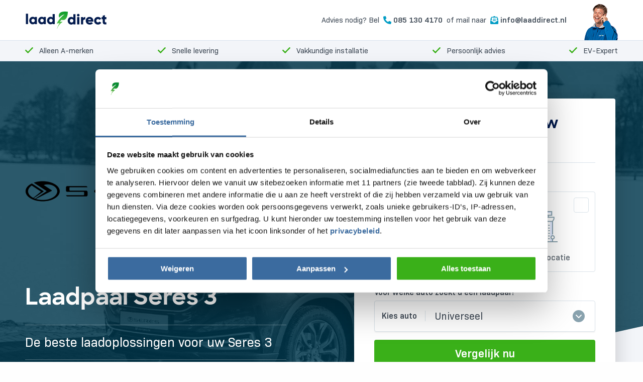

--- FILE ---
content_type: text/html; charset=UTF-8
request_url: https://laaddirect.nl/laadpaal-seres-3/
body_size: 61856
content:
<!doctype html>
<html class="no-js" lang="">
    <head>
        <meta charset="utf-8">
        <meta http-equiv="x-ua-compatible" content="ie=edge">
        
        
        <!-- <meta name="description" content="Beschrijving"> -->

        <meta name="viewport" content="width=device-width, initial-scale=1">
         <link rel="stylesheet" href="https://laaddirect.nl/wp-content/themes/laaddirect/assets/css/jquery.fancybox.min.css">
        <link rel="stylesheet" href="https://laaddirect.nl/wp-content/themes/laaddirect/assets/css/selectize.default.css">
        <link rel="stylesheet" href="https://laaddirect.nl/wp-content/themes/laaddirect/assets/css/slick.css">
        <link rel="stylesheet" href="https://laaddirect.nl/wp-content/themes/laaddirect/assets/css/slick-theme.css">
        <link rel="stylesheet" href="https://laaddirect.nl/wp-content/themes/laaddirect/assets/css/app.css">

        <link rel="apple-touch-icon" sizes="180x180" href="https://laaddirect.nl/wp-content/themes/laaddirect/apple-touch-icon.png">
        <link rel="icon" type="image/png" sizes="32x32" href="https://laaddirect.nl/wp-content/themes/laaddirect/favicon-32x32.png">
        <link rel="icon" type="image/png" sizes="16x16" href="https://laaddirect.nl/wp-content/themes/laaddirect/favicon-16x16.png">
        <link rel="mask-icon" href="https://laaddirect.nl/wp-content/themes/laaddirect/safari-pinned-tab.svg" color="#52b420">
        <meta name="msapplication-TileColor" content="#ffffff">
        <meta name="theme-color" content="#ffffff">

        <!--
        <meta property="og:title" content="Title">
        <meta property="og:description" content="Beschrijving">
        <meta property="og:image" content="Url">
        <meta property="og:url" content="Url">
        -->

        <script type="text/javascript" data-cookieconsent="ignore">
	window.dataLayer = window.dataLayer || [];

	function gtag() {
		dataLayer.push(arguments);
	}

	gtag("consent", "default", {
		ad_personalization: "denied",
		ad_storage: "denied",
		ad_user_data: "denied",
		analytics_storage: "denied",
		functionality_storage: "denied",
		personalization_storage: "denied",
		security_storage: "granted",
		wait_for_update: 500,
	});
	gtag("set", "ads_data_redaction", true);
	gtag("set", "url_passthrough", true);
</script>
<script type="text/javascript" data-cookieconsent="ignore">
		(function (w, d, s, l, i) {
		w[l] = w[l] || [];
		w[l].push({'gtm.start': new Date().getTime(), event: 'gtm.js'});
		var f = d.getElementsByTagName(s)[0], j = d.createElement(s), dl = l !== 'dataLayer' ? '&l=' + l : '';
		j.async = true;
		j.src = 'https://www.googletagmanager.com/gtm.js?id=' + i + dl;
		f.parentNode.insertBefore(j, f);
	})(
		window,
		document,
		'script',
		'dataLayer',
		'G-W6FEJTKD2V'
	);
</script>
<script type="text/javascript"
		id="Cookiebot"
		src="https://consent.cookiebot.com/uc.js"
		data-implementation="wp"
		data-cbid="1e0147ba-6c3f-422e-b88d-bd0bc48c9814"
					data-layer-name="dataLayer"
				data-culture="NL"
				data-blockingmode="auto"
	></script>
<meta name='robots' content='index, follow, max-image-preview:large, max-snippet:-1, max-video-preview:-1' />
<script async type="application/javascript" src="https://laaddirect.nl/wp-content/plugins/baqend/js/speed-kit-install.js"></script>
<!-- Google Tag Manager for WordPress by gtm4wp.com -->
<script data-cfasync="false" data-pagespeed-no-defer data-cookieconsent="ignore">
	var gtm4wp_datalayer_name = "dataLayer";
	var dataLayer = dataLayer || [];
	const gtm4wp_use_sku_instead = false;
	const gtm4wp_currency = 'EUR';
	const gtm4wp_product_per_impression = false;
	const gtm4wp_clear_ecommerce = false;

	const gtm4wp_scrollerscript_debugmode         = false;
	const gtm4wp_scrollerscript_callbacktime      = 100;
	const gtm4wp_scrollerscript_readerlocation    = 150;
	const gtm4wp_scrollerscript_contentelementid  = "content";
	const gtm4wp_scrollerscript_scannertime       = 60;
</script>
<!-- End Google Tag Manager for WordPress by gtm4wp.com -->
	<!-- This site is optimized with the Yoast SEO plugin v25.6 - https://yoast.com/wordpress/plugins/seo/ -->
	<title>Een laadpaal of wandlader voor uw Seres 3? Meer dan genoeg keus bij Laaddirect!</title>
	<meta name="description" content="Op zoek naar een laadoplossing voor uw Seres 3, inclusief installatie? Bij Laaddirect vindt u A-merk laadpalen en wandladers." />
	<link rel="canonical" href="https://laaddirect.nl/laadpaal-seres-3/" />
	<meta property="og:locale" content="nl_NL" />
	<meta property="og:type" content="article" />
	<meta property="og:title" content="Een laadpaal of wandlader voor uw Seres 3? Meer dan genoeg keus bij Laaddirect!" />
	<meta property="og:description" content="Op zoek naar een laadoplossing voor uw Seres 3, inclusief installatie? Bij Laaddirect vindt u A-merk laadpalen en wandladers." />
	<meta property="og:url" content="https://laaddirect.nl/laadpaal-seres-3/" />
	<meta property="og:site_name" content="Laaddirect" />
	<meta property="article:publisher" content="https://www.facebook.com/laaddirect/" />
	<meta property="article:modified_time" content="2024-02-19T11:08:01+00:00" />
	<meta property="og:image" content="https://laaddirect.nl/wp-content/uploads/2022/02/Seres-logo-vierkant.png" />
	<meta property="og:image:width" content="350" />
	<meta property="og:image:height" content="350" />
	<meta property="og:image:type" content="image/png" />
	<meta name="twitter:card" content="summary_large_image" />
	<script type="application/ld+json" class="yoast-schema-graph">{"@context":"https://schema.org","@graph":[{"@type":"WebPage","@id":"https://laaddirect.nl/laadpaal-seres-3/","url":"https://laaddirect.nl/laadpaal-seres-3/","name":"Een laadpaal of wandlader voor uw Seres 3? Meer dan genoeg keus bij Laaddirect!","isPartOf":{"@id":"https://laaddirect.nl/#website"},"primaryImageOfPage":{"@id":"https://laaddirect.nl/laadpaal-seres-3/#primaryimage"},"image":{"@id":"https://laaddirect.nl/laadpaal-seres-3/#primaryimage"},"thumbnailUrl":"https://laaddirect.nl/wp-content/uploads/2022/02/Seres-logo-vierkant.png","datePublished":"2021-06-02T14:36:18+00:00","dateModified":"2024-02-19T11:08:01+00:00","description":"Op zoek naar een laadoplossing voor uw Seres 3, inclusief installatie? Bij Laaddirect vindt u A-merk laadpalen en wandladers.","inLanguage":"nl-NL","potentialAction":[{"@type":"ReadAction","target":["https://laaddirect.nl/laadpaal-seres-3/"]}]},{"@type":"ImageObject","inLanguage":"nl-NL","@id":"https://laaddirect.nl/laadpaal-seres-3/#primaryimage","url":"https://laaddirect.nl/wp-content/uploads/2022/02/Seres-logo-vierkant.png","contentUrl":"https://laaddirect.nl/wp-content/uploads/2022/02/Seres-logo-vierkant.png","width":350,"height":350},{"@type":"WebSite","@id":"https://laaddirect.nl/#website","url":"https://laaddirect.nl/","name":"Laaddirect","description":"Laadpaal kopen voor thuis en bedrijf","publisher":{"@id":"https://laaddirect.nl/#organization"},"potentialAction":[{"@type":"SearchAction","target":{"@type":"EntryPoint","urlTemplate":"https://laaddirect.nl/?s={search_term_string}"},"query-input":{"@type":"PropertyValueSpecification","valueRequired":true,"valueName":"search_term_string"}}],"inLanguage":"nl-NL"},{"@type":"Organization","@id":"https://laaddirect.nl/#organization","name":"Laaddirect B.V.","url":"https://laaddirect.nl/","logo":{"@type":"ImageObject","inLanguage":"nl-NL","@id":"https://laaddirect.nl/#/schema/logo/image/","url":"https://laaddirect.nl/wp-content/uploads/2020/08/Logo_Laaddirect.nl_.jpg","contentUrl":"https://laaddirect.nl/wp-content/uploads/2020/08/Logo_Laaddirect.nl_.jpg","width":300,"height":300,"caption":"Laaddirect B.V."},"image":{"@id":"https://laaddirect.nl/#/schema/logo/image/"},"sameAs":["https://www.facebook.com/laaddirect/","https://www.instagram.com/laaddirect/","https://www.linkedin.com/company/laaddirect/","https://www.youtube.com/@laaddirect4823"]}]}</script>
	<!-- / Yoast SEO plugin. -->


<link rel='dns-prefetch' href='//client.crisp.chat' />
<link rel='dns-prefetch' href='//cdn.jsdelivr.net' />
<script type="text/javascript">
/* <![CDATA[ */
window._wpemojiSettings = {"baseUrl":"https:\/\/s.w.org\/images\/core\/emoji\/15.0.3\/72x72\/","ext":".png","svgUrl":"https:\/\/s.w.org\/images\/core\/emoji\/15.0.3\/svg\/","svgExt":".svg","source":{"concatemoji":"https:\/\/laaddirect.nl\/wp-includes\/js\/wp-emoji-release.min.js?ver=6.6.4"}};
/*! This file is auto-generated */
!function(i,n){var o,s,e;function c(e){try{var t={supportTests:e,timestamp:(new Date).valueOf()};sessionStorage.setItem(o,JSON.stringify(t))}catch(e){}}function p(e,t,n){e.clearRect(0,0,e.canvas.width,e.canvas.height),e.fillText(t,0,0);var t=new Uint32Array(e.getImageData(0,0,e.canvas.width,e.canvas.height).data),r=(e.clearRect(0,0,e.canvas.width,e.canvas.height),e.fillText(n,0,0),new Uint32Array(e.getImageData(0,0,e.canvas.width,e.canvas.height).data));return t.every(function(e,t){return e===r[t]})}function u(e,t,n){switch(t){case"flag":return n(e,"\ud83c\udff3\ufe0f\u200d\u26a7\ufe0f","\ud83c\udff3\ufe0f\u200b\u26a7\ufe0f")?!1:!n(e,"\ud83c\uddfa\ud83c\uddf3","\ud83c\uddfa\u200b\ud83c\uddf3")&&!n(e,"\ud83c\udff4\udb40\udc67\udb40\udc62\udb40\udc65\udb40\udc6e\udb40\udc67\udb40\udc7f","\ud83c\udff4\u200b\udb40\udc67\u200b\udb40\udc62\u200b\udb40\udc65\u200b\udb40\udc6e\u200b\udb40\udc67\u200b\udb40\udc7f");case"emoji":return!n(e,"\ud83d\udc26\u200d\u2b1b","\ud83d\udc26\u200b\u2b1b")}return!1}function f(e,t,n){var r="undefined"!=typeof WorkerGlobalScope&&self instanceof WorkerGlobalScope?new OffscreenCanvas(300,150):i.createElement("canvas"),a=r.getContext("2d",{willReadFrequently:!0}),o=(a.textBaseline="top",a.font="600 32px Arial",{});return e.forEach(function(e){o[e]=t(a,e,n)}),o}function t(e){var t=i.createElement("script");t.src=e,t.defer=!0,i.head.appendChild(t)}"undefined"!=typeof Promise&&(o="wpEmojiSettingsSupports",s=["flag","emoji"],n.supports={everything:!0,everythingExceptFlag:!0},e=new Promise(function(e){i.addEventListener("DOMContentLoaded",e,{once:!0})}),new Promise(function(t){var n=function(){try{var e=JSON.parse(sessionStorage.getItem(o));if("object"==typeof e&&"number"==typeof e.timestamp&&(new Date).valueOf()<e.timestamp+604800&&"object"==typeof e.supportTests)return e.supportTests}catch(e){}return null}();if(!n){if("undefined"!=typeof Worker&&"undefined"!=typeof OffscreenCanvas&&"undefined"!=typeof URL&&URL.createObjectURL&&"undefined"!=typeof Blob)try{var e="postMessage("+f.toString()+"("+[JSON.stringify(s),u.toString(),p.toString()].join(",")+"));",r=new Blob([e],{type:"text/javascript"}),a=new Worker(URL.createObjectURL(r),{name:"wpTestEmojiSupports"});return void(a.onmessage=function(e){c(n=e.data),a.terminate(),t(n)})}catch(e){}c(n=f(s,u,p))}t(n)}).then(function(e){for(var t in e)n.supports[t]=e[t],n.supports.everything=n.supports.everything&&n.supports[t],"flag"!==t&&(n.supports.everythingExceptFlag=n.supports.everythingExceptFlag&&n.supports[t]);n.supports.everythingExceptFlag=n.supports.everythingExceptFlag&&!n.supports.flag,n.DOMReady=!1,n.readyCallback=function(){n.DOMReady=!0}}).then(function(){return e}).then(function(){var e;n.supports.everything||(n.readyCallback(),(e=n.source||{}).concatemoji?t(e.concatemoji):e.wpemoji&&e.twemoji&&(t(e.twemoji),t(e.wpemoji)))}))}((window,document),window._wpemojiSettings);
/* ]]> */
</script>
<style id='wp-emoji-styles-inline-css' type='text/css'>

	img.wp-smiley, img.emoji {
		display: inline !important;
		border: none !important;
		box-shadow: none !important;
		height: 1em !important;
		width: 1em !important;
		margin: 0 0.07em !important;
		vertical-align: -0.1em !important;
		background: none !important;
		padding: 0 !important;
	}
</style>
<link rel='stylesheet' id='wp-block-library-css' href='https://laaddirect.nl/wp-includes/css/dist/block-library/style.min.css?ver=1.0' type='text/css' media='all' />
<link rel='stylesheet' id='activecampaign-form-block-css' href='https://laaddirect.nl/wp-content/plugins/activecampaign-subscription-forms/activecampaign-form-block/build/style-index.css?ver=1.0' type='text/css' media='all' />
<style id='safe-svg-svg-icon-style-inline-css' type='text/css'>
.safe-svg-cover{text-align:center}.safe-svg-cover .safe-svg-inside{display:inline-block;max-width:100%}.safe-svg-cover svg{height:100%;max-height:100%;max-width:100%;width:100%}

</style>
<link rel='stylesheet' id='wc-blocks-vendors-style-css' href='https://laaddirect.nl/wp-content/plugins/woocommerce/packages/woocommerce-blocks/build/wc-blocks-vendors-style.css?ver=1.0' type='text/css' media='all' />
<link rel='stylesheet' id='wc-blocks-style-css' href='https://laaddirect.nl/wp-content/plugins/woocommerce/packages/woocommerce-blocks/build/wc-blocks-style.css?ver=1.0' type='text/css' media='all' />
<style id='classic-theme-styles-inline-css' type='text/css'>
/*! This file is auto-generated */
.wp-block-button__link{color:#fff;background-color:#32373c;border-radius:9999px;box-shadow:none;text-decoration:none;padding:calc(.667em + 2px) calc(1.333em + 2px);font-size:1.125em}.wp-block-file__button{background:#32373c;color:#fff;text-decoration:none}
</style>
<style id='global-styles-inline-css' type='text/css'>
:root{--wp--preset--aspect-ratio--square: 1;--wp--preset--aspect-ratio--4-3: 4/3;--wp--preset--aspect-ratio--3-4: 3/4;--wp--preset--aspect-ratio--3-2: 3/2;--wp--preset--aspect-ratio--2-3: 2/3;--wp--preset--aspect-ratio--16-9: 16/9;--wp--preset--aspect-ratio--9-16: 9/16;--wp--preset--color--black: #000000;--wp--preset--color--cyan-bluish-gray: #abb8c3;--wp--preset--color--white: #ffffff;--wp--preset--color--pale-pink: #f78da7;--wp--preset--color--vivid-red: #cf2e2e;--wp--preset--color--luminous-vivid-orange: #ff6900;--wp--preset--color--luminous-vivid-amber: #fcb900;--wp--preset--color--light-green-cyan: #7bdcb5;--wp--preset--color--vivid-green-cyan: #00d084;--wp--preset--color--pale-cyan-blue: #8ed1fc;--wp--preset--color--vivid-cyan-blue: #0693e3;--wp--preset--color--vivid-purple: #9b51e0;--wp--preset--gradient--vivid-cyan-blue-to-vivid-purple: linear-gradient(135deg,rgba(6,147,227,1) 0%,rgb(155,81,224) 100%);--wp--preset--gradient--light-green-cyan-to-vivid-green-cyan: linear-gradient(135deg,rgb(122,220,180) 0%,rgb(0,208,130) 100%);--wp--preset--gradient--luminous-vivid-amber-to-luminous-vivid-orange: linear-gradient(135deg,rgba(252,185,0,1) 0%,rgba(255,105,0,1) 100%);--wp--preset--gradient--luminous-vivid-orange-to-vivid-red: linear-gradient(135deg,rgba(255,105,0,1) 0%,rgb(207,46,46) 100%);--wp--preset--gradient--very-light-gray-to-cyan-bluish-gray: linear-gradient(135deg,rgb(238,238,238) 0%,rgb(169,184,195) 100%);--wp--preset--gradient--cool-to-warm-spectrum: linear-gradient(135deg,rgb(74,234,220) 0%,rgb(151,120,209) 20%,rgb(207,42,186) 40%,rgb(238,44,130) 60%,rgb(251,105,98) 80%,rgb(254,248,76) 100%);--wp--preset--gradient--blush-light-purple: linear-gradient(135deg,rgb(255,206,236) 0%,rgb(152,150,240) 100%);--wp--preset--gradient--blush-bordeaux: linear-gradient(135deg,rgb(254,205,165) 0%,rgb(254,45,45) 50%,rgb(107,0,62) 100%);--wp--preset--gradient--luminous-dusk: linear-gradient(135deg,rgb(255,203,112) 0%,rgb(199,81,192) 50%,rgb(65,88,208) 100%);--wp--preset--gradient--pale-ocean: linear-gradient(135deg,rgb(255,245,203) 0%,rgb(182,227,212) 50%,rgb(51,167,181) 100%);--wp--preset--gradient--electric-grass: linear-gradient(135deg,rgb(202,248,128) 0%,rgb(113,206,126) 100%);--wp--preset--gradient--midnight: linear-gradient(135deg,rgb(2,3,129) 0%,rgb(40,116,252) 100%);--wp--preset--font-size--small: 13px;--wp--preset--font-size--medium: 20px;--wp--preset--font-size--large: 36px;--wp--preset--font-size--x-large: 42px;--wp--preset--spacing--20: 0.44rem;--wp--preset--spacing--30: 0.67rem;--wp--preset--spacing--40: 1rem;--wp--preset--spacing--50: 1.5rem;--wp--preset--spacing--60: 2.25rem;--wp--preset--spacing--70: 3.38rem;--wp--preset--spacing--80: 5.06rem;--wp--preset--shadow--natural: 6px 6px 9px rgba(0, 0, 0, 0.2);--wp--preset--shadow--deep: 12px 12px 50px rgba(0, 0, 0, 0.4);--wp--preset--shadow--sharp: 6px 6px 0px rgba(0, 0, 0, 0.2);--wp--preset--shadow--outlined: 6px 6px 0px -3px rgba(255, 255, 255, 1), 6px 6px rgba(0, 0, 0, 1);--wp--preset--shadow--crisp: 6px 6px 0px rgba(0, 0, 0, 1);}:where(.is-layout-flex){gap: 0.5em;}:where(.is-layout-grid){gap: 0.5em;}body .is-layout-flex{display: flex;}.is-layout-flex{flex-wrap: wrap;align-items: center;}.is-layout-flex > :is(*, div){margin: 0;}body .is-layout-grid{display: grid;}.is-layout-grid > :is(*, div){margin: 0;}:where(.wp-block-columns.is-layout-flex){gap: 2em;}:where(.wp-block-columns.is-layout-grid){gap: 2em;}:where(.wp-block-post-template.is-layout-flex){gap: 1.25em;}:where(.wp-block-post-template.is-layout-grid){gap: 1.25em;}.has-black-color{color: var(--wp--preset--color--black) !important;}.has-cyan-bluish-gray-color{color: var(--wp--preset--color--cyan-bluish-gray) !important;}.has-white-color{color: var(--wp--preset--color--white) !important;}.has-pale-pink-color{color: var(--wp--preset--color--pale-pink) !important;}.has-vivid-red-color{color: var(--wp--preset--color--vivid-red) !important;}.has-luminous-vivid-orange-color{color: var(--wp--preset--color--luminous-vivid-orange) !important;}.has-luminous-vivid-amber-color{color: var(--wp--preset--color--luminous-vivid-amber) !important;}.has-light-green-cyan-color{color: var(--wp--preset--color--light-green-cyan) !important;}.has-vivid-green-cyan-color{color: var(--wp--preset--color--vivid-green-cyan) !important;}.has-pale-cyan-blue-color{color: var(--wp--preset--color--pale-cyan-blue) !important;}.has-vivid-cyan-blue-color{color: var(--wp--preset--color--vivid-cyan-blue) !important;}.has-vivid-purple-color{color: var(--wp--preset--color--vivid-purple) !important;}.has-black-background-color{background-color: var(--wp--preset--color--black) !important;}.has-cyan-bluish-gray-background-color{background-color: var(--wp--preset--color--cyan-bluish-gray) !important;}.has-white-background-color{background-color: var(--wp--preset--color--white) !important;}.has-pale-pink-background-color{background-color: var(--wp--preset--color--pale-pink) !important;}.has-vivid-red-background-color{background-color: var(--wp--preset--color--vivid-red) !important;}.has-luminous-vivid-orange-background-color{background-color: var(--wp--preset--color--luminous-vivid-orange) !important;}.has-luminous-vivid-amber-background-color{background-color: var(--wp--preset--color--luminous-vivid-amber) !important;}.has-light-green-cyan-background-color{background-color: var(--wp--preset--color--light-green-cyan) !important;}.has-vivid-green-cyan-background-color{background-color: var(--wp--preset--color--vivid-green-cyan) !important;}.has-pale-cyan-blue-background-color{background-color: var(--wp--preset--color--pale-cyan-blue) !important;}.has-vivid-cyan-blue-background-color{background-color: var(--wp--preset--color--vivid-cyan-blue) !important;}.has-vivid-purple-background-color{background-color: var(--wp--preset--color--vivid-purple) !important;}.has-black-border-color{border-color: var(--wp--preset--color--black) !important;}.has-cyan-bluish-gray-border-color{border-color: var(--wp--preset--color--cyan-bluish-gray) !important;}.has-white-border-color{border-color: var(--wp--preset--color--white) !important;}.has-pale-pink-border-color{border-color: var(--wp--preset--color--pale-pink) !important;}.has-vivid-red-border-color{border-color: var(--wp--preset--color--vivid-red) !important;}.has-luminous-vivid-orange-border-color{border-color: var(--wp--preset--color--luminous-vivid-orange) !important;}.has-luminous-vivid-amber-border-color{border-color: var(--wp--preset--color--luminous-vivid-amber) !important;}.has-light-green-cyan-border-color{border-color: var(--wp--preset--color--light-green-cyan) !important;}.has-vivid-green-cyan-border-color{border-color: var(--wp--preset--color--vivid-green-cyan) !important;}.has-pale-cyan-blue-border-color{border-color: var(--wp--preset--color--pale-cyan-blue) !important;}.has-vivid-cyan-blue-border-color{border-color: var(--wp--preset--color--vivid-cyan-blue) !important;}.has-vivid-purple-border-color{border-color: var(--wp--preset--color--vivid-purple) !important;}.has-vivid-cyan-blue-to-vivid-purple-gradient-background{background: var(--wp--preset--gradient--vivid-cyan-blue-to-vivid-purple) !important;}.has-light-green-cyan-to-vivid-green-cyan-gradient-background{background: var(--wp--preset--gradient--light-green-cyan-to-vivid-green-cyan) !important;}.has-luminous-vivid-amber-to-luminous-vivid-orange-gradient-background{background: var(--wp--preset--gradient--luminous-vivid-amber-to-luminous-vivid-orange) !important;}.has-luminous-vivid-orange-to-vivid-red-gradient-background{background: var(--wp--preset--gradient--luminous-vivid-orange-to-vivid-red) !important;}.has-very-light-gray-to-cyan-bluish-gray-gradient-background{background: var(--wp--preset--gradient--very-light-gray-to-cyan-bluish-gray) !important;}.has-cool-to-warm-spectrum-gradient-background{background: var(--wp--preset--gradient--cool-to-warm-spectrum) !important;}.has-blush-light-purple-gradient-background{background: var(--wp--preset--gradient--blush-light-purple) !important;}.has-blush-bordeaux-gradient-background{background: var(--wp--preset--gradient--blush-bordeaux) !important;}.has-luminous-dusk-gradient-background{background: var(--wp--preset--gradient--luminous-dusk) !important;}.has-pale-ocean-gradient-background{background: var(--wp--preset--gradient--pale-ocean) !important;}.has-electric-grass-gradient-background{background: var(--wp--preset--gradient--electric-grass) !important;}.has-midnight-gradient-background{background: var(--wp--preset--gradient--midnight) !important;}.has-small-font-size{font-size: var(--wp--preset--font-size--small) !important;}.has-medium-font-size{font-size: var(--wp--preset--font-size--medium) !important;}.has-large-font-size{font-size: var(--wp--preset--font-size--large) !important;}.has-x-large-font-size{font-size: var(--wp--preset--font-size--x-large) !important;}
:where(.wp-block-post-template.is-layout-flex){gap: 1.25em;}:where(.wp-block-post-template.is-layout-grid){gap: 1.25em;}
:where(.wp-block-columns.is-layout-flex){gap: 2em;}:where(.wp-block-columns.is-layout-grid){gap: 2em;}
:root :where(.wp-block-pullquote){font-size: 1.5em;line-height: 1.6;}
</style>
<link rel='stylesheet' id='contact-form-7-css' href='https://laaddirect.nl/wp-content/plugins/contact-form-7/includes/css/styles.css?ver=1.0' type='text/css' media='all' />
<link rel='stylesheet' id='paynl-blocks-style-css' href='https://laaddirect.nl/wp-content/plugins/woocommerce-paynl-payment-methods/assets/css/paynl_blocks.css?ver=1.0' type='text/css' media='all' />
<link rel='stylesheet' id='wcpf-plugin-style-css' href='https://laaddirect.nl/wp-content/plugins/woocommerce-product-filters/assets/css/plugin.css?ver=1.0' type='text/css' media='all' />
<link rel='stylesheet' id='woocommerce-layout-css' href='https://laaddirect.nl/wp-content/plugins/woocommerce/assets/css/woocommerce-layout.css?ver=1.0' type='text/css' media='all' />
<link rel='stylesheet' id='woocommerce-smallscreen-css' href='https://laaddirect.nl/wp-content/plugins/woocommerce/assets/css/woocommerce-smallscreen.css?ver=1.0' type='text/css' media='only screen and (max-width: 768px)' />
<link rel='stylesheet' id='woocommerce-general-css' href='https://laaddirect.nl/wp-content/plugins/woocommerce/assets/css/woocommerce.css?ver=1.0' type='text/css' media='all' />
<style id='woocommerce-inline-inline-css' type='text/css'>
.woocommerce form .form-row .required { visibility: visible; }
</style>
<link rel='stylesheet' id='wootrello-css' href='https://laaddirect.nl/wp-content/plugins/wootrello/public/css/wootrello-public.css?ver=1.0' type='text/css' media='all' />
<link rel='stylesheet' id='wpcf7-redirect-script-frontend-css' href='https://laaddirect.nl/wp-content/plugins/wpcf7-redirect/build/css/wpcf7-redirect-frontend.min.css?ver=1.0' type='text/css' media='all' />
<link rel='stylesheet' id='luxemboard-style-css' href='https://laaddirect.nl/wp-content/themes/laaddirect/style.css?ver=1.0' type='text/css' media='all' />
<link rel='stylesheet' id='style-2-css-css' href='https://laaddirect.nl/wp-content/themes/laaddirect/style-2.css?ver=1.0' type='text/css' media='all' />
<link rel='stylesheet' id='style-css' href='https://laaddirect.nl/wp-content/themes/laaddirect/live-style.css?ver=1.0' type='text/css' media='all' />
<link rel='stylesheet' id='wgdr-css' href='https://laaddirect.nl/wp-content/plugins/woocommerce-google-dynamic-retargeting-tag/public/css/wgdr-frontend.css?ver=1.0' type='text/css' media='all' />
<script type="text/javascript" src="https://laaddirect.nl/wp-content/themes/laaddirect/assets/js/jquery.min.js?ver=6.6.4" id="jquery-js"></script>
<script type="text/javascript" src="https://laaddirect.nl/wp-includes/js/jquery/ui/core.min.js?ver=1.13.3" id="jquery-ui-core-js"></script>
<script type="text/javascript" src="https://laaddirect.nl/wp-includes/js/jquery/ui/mouse.min.js?ver=1.13.3" id="jquery-ui-mouse-js"></script>
<script type="text/javascript" src="https://laaddirect.nl/wp-includes/js/jquery/ui/slider.min.js?ver=1.13.3" id="jquery-ui-slider-js"></script>
<script type="text/javascript" src="https://laaddirect.nl/wp-content/plugins/woocommerce-product-filters/assets/js/front-vendor.js?ver=1.4.8" id="wcpf-plugin-vendor-script-js"></script>
<script type="text/javascript" src="https://laaddirect.nl/wp-includes/js/underscore.min.js?ver=1.13.4" id="underscore-js"></script>
<script type="text/javascript" id="wp-util-js-extra">
/* <![CDATA[ */
var _wpUtilSettings = {"ajax":{"url":"\/wp-admin\/admin-ajax.php"}};
/* ]]> */
</script>
<script type="text/javascript" src="https://laaddirect.nl/wp-includes/js/wp-util.min.js?ver=6.6.4" id="wp-util-js"></script>
<script type="text/javascript" src="https://laaddirect.nl/wp-content/plugins/woocommerce/assets/js/accounting/accounting.min.js?ver=0.4.2" id="accounting-js"></script>
<script type="text/javascript" id="wcpf-plugin-script-js-extra">
/* <![CDATA[ */
var WCPFData = {"registerEntities":{"Project":{"id":"Project","class":"WooCommerce_Product_Filter_Plugin\\Entity","post_type":"wcpf_project","label":"Project","default_options":{"urlNavigation":"query","filteringStarts":"auto","urlNavigationOptions":[],"useComponents":["pagination","sorting","results-count","page-title","breadcrumb"],"paginationAjax":true,"sortingAjax":true,"productsContainerSelector":".products","paginationSelector":".woocommerce-pagination","resultCountSelector":".woocommerce-result-count","sortingSelector":".woocommerce-ordering","pageTitleSelector":".woocommerce-products-header__title","breadcrumbSelector":".woocommerce-breadcrumb","multipleContainersForProducts":true},"is_grouped":true,"editor_component_class":"WooCommerce_Product_Filter_Plugin\\Project\\Editor_Component","filter_component_class":"WooCommerce_Product_Filter_Plugin\\Project\\Filter_Component","variations":false},"BoxListField":{"id":"BoxListField","class":"WooCommerce_Product_Filter_Plugin\\Entity","post_type":"wcpf_item","label":"Dooslijst","default_options":{"itemsSource":"attribute","itemsDisplay":"all","queryType":"or","itemsDisplayHierarchical":true,"displayHierarchicalCollapsed":false,"displayTitle":true,"displayToggleContent":true,"defaultToggleState":"show","cssClass":"","actionForEmptyOptions":"hide","displayProductCount":true,"productCountPolicy":"for-option-only","multiSelect":true,"boxSize":"45px"},"is_grouped":false,"editor_component_class":"WooCommerce_Product_Filter_Plugin\\Field\\Box_list\\Editor_Component","filter_component_class":"WooCommerce_Product_Filter_Plugin\\Field\\Box_List\\Filter_Component","variations":true},"CheckBoxListField":{"id":"CheckBoxListField","class":"WooCommerce_Product_Filter_Plugin\\Entity","post_type":"wcpf_item","label":"Selectievak","default_options":{"itemsSource":"attribute","itemsDisplay":"all","queryType":"or","itemsDisplayHierarchical":true,"displayHierarchicalCollapsed":false,"displayTitle":true,"displayToggleContent":true,"defaultToggleState":"show","cssClass":"","actionForEmptyOptions":"hide","displayProductCount":true,"productCountPolicy":"for-option-only","seeMoreOptionsBy":"scrollbar","heightOfVisibleContent":12},"is_grouped":false,"editor_component_class":"WooCommerce_Product_Filter_Plugin\\Field\\Check_Box_List\\Editor_Component","filter_component_class":"WooCommerce_Product_Filter_Plugin\\Field\\Check_Box_List\\Filter_Component","variations":true},"DropDownListField":{"id":"DropDownListField","class":"WooCommerce_Product_Filter_Plugin\\Entity","post_type":"wcpf_item","label":"Keuzemenu","default_options":{"itemsSource":"attribute","itemsDisplay":"all","queryType":"or","itemsDisplayHierarchical":true,"displayHierarchicalCollapsed":false,"displayTitle":true,"displayToggleContent":true,"defaultToggleState":"show","cssClass":"","actionForEmptyOptions":"hide","displayProductCount":true,"productCountPolicy":"for-option-only","titleItemReset":"Alles tonen"},"is_grouped":false,"editor_component_class":"WooCommerce_Product_Filter_Plugin\\Field\\Drop_Down_List\\Editor_Component","filter_component_class":"WooCommerce_Product_Filter_Plugin\\Field\\Drop_Down_List\\Filter_Component","variations":true},"ButtonField":{"id":"ButtonField","class":"WooCommerce_Product_Filter_Plugin\\Entity","post_type":"wcpf_item","label":"Knop","default_options":{"cssClass":"","action":"reset"},"is_grouped":false,"editor_component_class":"WooCommerce_Product_Filter_Plugin\\Field\\Button\\Editor_Component","filter_component_class":"WooCommerce_Product_Filter_Plugin\\Field\\Button\\Filter_Component","variations":true},"ColorListField":{"id":"ColorListField","class":"WooCommerce_Product_Filter_Plugin\\Entity","post_type":"wcpf_item","label":"Kleuren","default_options":{"itemsSource":"attribute","itemsDisplay":"all","queryType":"or","itemsDisplayHierarchical":true,"displayHierarchicalCollapsed":false,"displayTitle":true,"displayToggleContent":true,"defaultToggleState":"show","cssClass":"","actionForEmptyOptions":"hide","displayProductCount":true,"productCountPolicy":"for-option-only","optionKey":"colors"},"is_grouped":false,"editor_component_class":"WooCommerce_Product_Filter_Plugin\\Field\\Color_List\\Editor_Component","filter_component_class":"WooCommerce_Product_Filter_Plugin\\Field\\Color_List\\Filter_Component","variations":true},"RadioListField":{"id":"RadioListField","class":"WooCommerce_Product_Filter_Plugin\\Entity","post_type":"wcpf_item","label":"Radio","default_options":{"itemsSource":"attribute","itemsDisplay":"all","queryType":"or","itemsDisplayHierarchical":true,"displayHierarchicalCollapsed":false,"displayTitle":true,"displayToggleContent":true,"defaultToggleState":"show","cssClass":"","actionForEmptyOptions":"hide","displayProductCount":true,"productCountPolicy":"for-option-only","titleItemReset":"Alles tonen","seeMoreOptionsBy":"scrollbar","heightOfVisibleContent":12},"is_grouped":false,"editor_component_class":"WooCommerce_Product_Filter_Plugin\\Field\\Radio_List\\Editor_Component","filter_component_class":"WooCommerce_Product_Filter_Plugin\\Field\\Radio_List\\Filter_Component","variations":true},"TextListField":{"id":"TextListField","class":"WooCommerce_Product_Filter_Plugin\\Entity","post_type":"wcpf_item","label":"Tekstlijst","default_options":{"itemsSource":"attribute","itemsDisplay":"all","queryType":"or","itemsDisplayHierarchical":true,"displayHierarchicalCollapsed":false,"displayTitle":true,"displayToggleContent":true,"defaultToggleState":"show","cssClass":"","actionForEmptyOptions":"hide","displayProductCount":true,"productCountPolicy":"for-option-only","multiSelect":true,"useInlineStyle":false},"is_grouped":false,"editor_component_class":"WooCommerce_Product_Filter_Plugin\\Field\\Text_List\\Editor_Component","filter_component_class":"WooCommerce_Product_Filter_Plugin\\Field\\Text_List\\Filter_Component","variations":true},"PriceSliderField":{"id":"PriceSliderField","class":"WooCommerce_Product_Filter_Plugin\\Entity","post_type":"wcpf_item","label":"Prijs-slider","default_options":{"minPriceOptionKey":"min-price","maxPriceOptionKey":"max-price","optionKey":"price","optionKeyFormat":"dash","cssClass":"","displayMinMaxInput":true,"displayTitle":true,"displayToggleContent":true,"defaultToggleState":"show","displayPriceLabel":true},"is_grouped":false,"editor_component_class":"WooCommerce_Product_Filter_Plugin\\Field\\Price_Slider\\Editor_Component","filter_component_class":"WooCommerce_Product_Filter_Plugin\\Field\\Price_Slider\\Filter_Component","variations":false},"SimpleBoxLayout":{"id":"SimpleBoxLayout","class":"WooCommerce_Product_Filter_Plugin\\Entity","post_type":"wcpf_item","label":"Simple Box","default_options":{"displayToggleContent":true,"defaultToggleState":"show","cssClass":""},"is_grouped":true,"editor_component_class":"WooCommerce_Product_Filter_Plugin\\Layout\\Simple_Box\\Editor_Component","filter_component_class":"WooCommerce_Product_Filter_Plugin\\Layout\\Simple_Box\\Filter_Component","variations":false},"ColumnsLayout":{"id":"ColumnsLayout","class":"WooCommerce_Product_Filter_Plugin\\Entity","post_type":"wcpf_item","label":"Kolommen","default_options":{"columns":[{"entities":[],"options":{"width":"50%"}}]},"is_grouped":true,"editor_component_class":"WooCommerce_Product_Filter_Plugin\\Layout\\Columns\\Editor_Component","filter_component_class":"WooCommerce_Product_Filter_Plugin\\Layout\\Columns\\Filter_Component","variations":false}},"messages":{"selectNoMatchesFound":"Geen overeenkomsten gevonden"},"selectors":{"productsContainer":".products","paginationContainer":".woocommerce-pagination","resultCount":".woocommerce-result-count","sorting":".woocommerce-ordering","pageTitle":".woocommerce-products-header__title","breadcrumb":".woocommerce-breadcrumb"},"pageUrl":"https:\/\/laaddirect.nl\/laadpaal-seres-3\/","isPaged":"","scriptAfterProductsUpdate":"","scrollTop":"no","priceFormat":{"currencyFormatNumDecimals":0,"currencyFormatSymbol":"&euro;","currencyFormatDecimalSep":",","currencyFormatThousandSep":".","currencyFormat":"%s&nbsp;%v"}};
/* ]]> */
</script>
<script type="text/javascript" src="https://laaddirect.nl/wp-content/plugins/woocommerce-product-filters/assets/build/js/plugin.js?ver=1.4.8" id="wcpf-plugin-script-js"></script>
<script type="text/javascript" src="https://laaddirect.nl/wp-content/plugins/wootrello/public/js/wootrello-public.js?ver=3.2.3" id="wootrello-js"></script>
<script type="text/javascript" src="https://laaddirect.nl/wp-content/plugins/duracelltomi-google-tag-manager/dist/js/analytics-talk-content-tracking.js?ver=1.21.1" id="gtm4wp-scroll-tracking-js"></script>
<link rel="https://api.w.org/" href="https://laaddirect.nl/wp-json/" /><link rel="alternate" title="JSON" type="application/json" href="https://laaddirect.nl/wp-json/wp/v2/pages/10671" /><link rel="EditURI" type="application/rsd+xml" title="RSD" href="https://laaddirect.nl/xmlrpc.php?rsd" />
<meta name="generator" content="WordPress 6.6.4" />
<meta name="generator" content="WooCommerce 7.5.1" />
<link rel='shortlink' href='https://laaddirect.nl/?p=10671' />
<link rel="alternate" title="oEmbed (JSON)" type="application/json+oembed" href="https://laaddirect.nl/wp-json/oembed/1.0/embed?url=https%3A%2F%2Flaaddirect.nl%2Flaadpaal-seres-3%2F" />
<link rel="alternate" title="oEmbed (XML)" type="text/xml+oembed" href="https://laaddirect.nl/wp-json/oembed/1.0/embed?url=https%3A%2F%2Flaaddirect.nl%2Flaadpaal-seres-3%2F&#038;format=xml" />
<!-- Server Side Tagging by TAGGRS -->
    <script>(function(w,d,s,l,i){w[l]=w[l]||[];w[l].push({'gtm.start':
    new Date().getTime(),event:'gtm.js'});var f=d.getElementsByTagName(s)[0],
    j=d.createElement(s),dl=l!='dataLayer'?'&l='+l:'';j.async=true;j.src=
    'https://sst.laaddirect.nl/gtm.js?id='+i+dl;f.parentNode.insertBefore(j,f);
    })(window,document,'script','dataLayer','GTM-T878TFR');</script>
    <!-- End Server Side Tagging by TAGGRS -->
<!-- This website runs the Product Feed PRO for WooCommerce by AdTribes.io plugin - version 13.3.2 -->

<!-- Google Tag Manager for WordPress by gtm4wp.com -->
<!-- GTM Container placement set to footer -->
<script data-cfasync="false" data-pagespeed-no-defer type="text/javascript" data-cookieconsent="ignore">
	var dataLayer_content = {"visitorLoginState":"logged-out","visitorType":"visitor-logged-out","visitorEmail":"","visitorEmailHash":"","visitorRegistrationDate":"","visitorUsername":"","visitorIP":"3.144.70.15","pagePostType":"page","pagePostType2":"single-page","pagePostAuthor":"Sharan Kanhai","browserName":"","browserVersion":"","browserEngineName":"","browserEngineVersion":"","osName":"","osVersion":"","deviceType":"bot","deviceManufacturer":"","deviceModel":"","customerTotalOrders":0,"customerTotalOrderValue":0,"customerFirstName":"","customerLastName":"","customerBillingFirstName":"","customerBillingLastName":"","customerBillingCompany":"","customerBillingAddress1":"","customerBillingAddress2":"","customerBillingCity":"","customerBillingState":"","customerBillingPostcode":"","customerBillingCountry":"","customerBillingEmail":"","customerBillingEmailHash":"","customerBillingPhone":"","customerShippingFirstName":"","customerShippingLastName":"","customerShippingCompany":"","customerShippingAddress1":"","customerShippingAddress2":"","customerShippingCity":"","customerShippingState":"","customerShippingPostcode":"","customerShippingCountry":"","cartContent":{"totals":{"applied_coupons":[],"discount_total":0,"subtotal":0,"total":0},"items":[]}};
	dataLayer.push( dataLayer_content );
</script>
<script data-cfasync="false" data-pagespeed-no-defer type="text/javascript" data-cookieconsent="ignore">
(function(w,d,s,l,i){w[l]=w[l]||[];w[l].push({'gtm.start':
new Date().getTime(),event:'gtm.js'});var f=d.getElementsByTagName(s)[0],
j=d.createElement(s),dl=l!='dataLayer'?'&l='+l:'';j.async=true;j.src=
'//www.googletagmanager.com/gtm.js?id='+i+dl;f.parentNode.insertBefore(j,f);
})(window,document,'script','dataLayer','GTM-T878TFR');
</script>
<!-- End Google Tag Manager for WordPress by gtm4wp.com -->        <!--noptimize-->
        <!-- Global site tag (gtag.js) - Google Ads: 591807214 -->
        <script async
                src="https://www.googletagmanager.com/gtag/js?id=AW-591807214"></script>
        <script>
            window.dataLayer = window.dataLayer || [];

            function gtag() {
                dataLayer.push(arguments);
            }

            gtag('js', new Date());

            gtag('config', 'AW-591807214');
        </script>
        <!--/noptimize-->

        	<noscript><style>.woocommerce-product-gallery{ opacity: 1 !important; }</style></noscript>
				<script  type="text/plain" data-cookieconsent="statistics,marketing">
				!function(f,b,e,v,n,t,s){if(f.fbq)return;n=f.fbq=function(){n.callMethod?
					n.callMethod.apply(n,arguments):n.queue.push(arguments)};if(!f._fbq)f._fbq=n;
					n.push=n;n.loaded=!0;n.version='2.0';n.queue=[];t=b.createElement(e);t.async=!0;
					t.src=v;s=b.getElementsByTagName(e)[0];s.parentNode.insertBefore(t,s)}(window,
					document,'script','https://connect.facebook.net/en_US/fbevents.js');
			</script>
			<!-- WooCommerce Facebook Integration Begin -->
			<script  type="text/plain" data-cookieconsent="statistics,marketing">

				fbq('init', '636749453640208', {}, {
    "agent": "woocommerce-7.5.1-3.2.0"
});

				fbq( 'track', 'PageView', {
    "source": "woocommerce",
    "version": "7.5.1",
    "pluginVersion": "3.2.0"
} );

				document.addEventListener( 'DOMContentLoaded', function() {
					// Insert placeholder for events injected when a product is added to the cart through AJAX.
					document.body.insertAdjacentHTML( 'beforeend', '<div class=\"wc-facebook-pixel-event-placeholder\"></div>' );
				}, false );

			</script>
			<!-- WooCommerce Facebook Integration End -->
					<style type="text/css" id="wp-custom-css">
			.cart__grid-loader
{		position: absolute;
		left: 0;
		top: 0;
		width: 100%;
		height: 100%;
		background: rgba(254, 254, 254, 0.5);
		z-index: 99;
		visibility: hidden;
		opacity: 1;
		transition: ease-in-out 0.3s all;
}
.cart__grid-loader-icon-holder
{		width: 100%;
		height: 100%;
		position: relative;
		top: 0;
		z-index: 999;
}
.cart__grid-loader-icon
{		width: 80px;
		position: sticky;
		top: 0;
		left: 0;
		margin: 0 auto;
		height: 100vh;
		display: flex;
		align-items: center;
		justify-content: center;
}
.cart__grid-loader-icon-holder .lds-ring
{
	  display: inline-block;
    position: absolute;
    top: 20%;
    width: 80px;
    height: 80px;
}
.grecaptcha-badge { 
    visibility: hidden;
}


		</style>
		    </head>
    <body class="page-template page-template-car-modelnew-page page-template-car-modelnew-page-php page page-id-10671 theme-laaddirect woocommerce-no-js pt-0">
    <div>
        <div class="header header--configurator">
            <div class="header__menu">
                <div class="grid-container">
                    <div class="header__menu-row">
                        <a href="https://laaddirect.nl" class="header__menu-left">
                            <img src="https://laaddirect.nl/wp-content/themes/laaddirect/assets/img/laaddirect-logo.svg" class="logo">
                        </a>
                    <div class="header__menu-right ">
						
                        Advies nodig? Bel <a href="tel:085 130 4170" class="bold"><img src="https://laaddirect.nl/wp-content/themes/laaddirect/assets/img/icon-phone.svg"> 085 130 4170</a> of mail naar <a href="mailto:info@laaddirect.nl" class="bold"><img src="https://laaddirect.nl/wp-content/themes/laaddirect/assets/img/icon-mail.svg"> info@laaddirect.nl</a>
                              
                                                <img class="header__employee " src="https://laaddirect.nl/wp-content/uploads/2020/07/ev-expert.png" srcset="https://laaddirect.nl/wp-content/uploads/2020/07/ev-expert.png 1x, https://laaddirect.nl/wp-content/uploads/2020/07/ev-expert@2x.png 2x" alt="EV Expert laadpaal">
                             
                    </div>
                </div>
            </div>
            <div class="header__usps">
                <div class="grid-container">
                    <div class="header__usps-row">

                                                <div class="header__usps-item">
                            <img src="https://laaddirect.nl/wp-content/themes/laaddirect/assets/img/icon-check.svg">
                            <span>Alleen A-merken</span>
                        </div>

                                                <div class="header__usps-item">
                            <img src="https://laaddirect.nl/wp-content/themes/laaddirect/assets/img/icon-check.svg">
                            <span>Snelle levering</span>
                        </div>

                                                <div class="header__usps-item">
                            <img src="https://laaddirect.nl/wp-content/themes/laaddirect/assets/img/icon-check.svg">
                            <span>Vakkundige installatie</span>
                        </div>

                                                <div class="header__usps-item">
                            <img src="https://laaddirect.nl/wp-content/themes/laaddirect/assets/img/icon-check.svg">
                            <span>Persoonlijk advies</span>
                        </div>

                                                <div class="header__usps-item">
                            <img src="https://laaddirect.nl/wp-content/themes/laaddirect/assets/img/icon-check.svg">
                            <span>EV-Expert</span>
                        </div>

                        

                    </div>
                </div>
            </div>
        </div>
    </div>

    <div class="header__mobilemenu">
    <div class="header__mobilemenu-left">
        <div class="header__mobilemenu-icon">
            <span class="hamburger hamburger--spin">
                <span class="hamburger-box">
                    <span class="hamburger-inner"></span>
                </span>
            </span>
        </div>
        <a href="https://laaddirect.nl" class="logo">
            <img src="https://laaddirect.nl/wp-content/themes/laaddirect/assets/img/laaddirect-logo.svg">
        </a>
    </div>

    <div class="header__mobilemenu-right">
		                                                <span class="search-click">
                                                    <img src="https://laaddirect.nl/wp-content/themes/laaddirect/assets/img/icon-search-dark.svg">
                                                    <img src="https://laaddirect.nl/wp-content/themes/laaddirect/assets/img/search-close.svg">
                                                </span>
                                                	
	                            <span class="header__mobilemenu-right-divider"></span>
                            <a class="header__mobilemenu-right-icon btn--click-shop" href="https://laaddirect.nl/winkelmand/">
                                <span class="header__mobilemenu-right-icon-count">0</span>
                                <img src="https://laaddirect.nl/wp-content/themes/laaddirect/assets/img/mobile-cart.svg" class="header__mobilemenu-right-icon-cart">
                            </a>
                  
    </div>
</div>

<div class="header__mobilelargemenu">
            <ul class="header__mobilelargemenu-list">
                                            <li>
                                        <a href="https://laaddirect.nl/" class="">
                        Home
                        <span class="arrow">
                            <svg fill="#fff" xmlns="http://www.w3.org/2000/svg" width="7" height="12"><g data-name="Group 3"><path data-name="Path 1" d="M6.81 5.532L1.51.192a.65.65 0 00-.922 0l-.39.393a.661.661 0 000 .928L4.648 6 .191 10.489a.661.661 0 000 .928l.39.393a.65.65 0 00.922 0L6.81 6.465a.666.666 0 000-.932z"/></g></svg>
                        </span>
                    </a>
                                    </li>
                                            <li>
                                            <a class="dropdown-click-mobile">
                            Laadpaal kopen
                            <span class="arrow">
                                <svg fill="#fff" xmlns="http://www.w3.org/2000/svg" width="7" height="12"><g data-name="Group 3"><path data-name="Path 1" d="M6.81 5.532L1.51.192a.65.65 0 00-.922 0l-.39.393a.661.661 0 000 .928L4.648 6 .191 10.489a.661.661 0 000 .928l.39.393a.65.65 0 00.922 0L6.81 6.465a.666.666 0 000-.932z"/></g></svg>
                            </span>
                        </a>
                        <div class="dropdown-click-holder">

                            <div class="dropdown-click-holder__row">
                                                                <h4 class="header__large-dropdown-heading">Op merk auto</h4>

                                <div class="dropdown-click-holder__boxes">
                                                                                                                        <a href="https://laaddirect.nl/laadpaal/tesla/" class="header__large-dropdown-item">
                                                <div class="header__large-dropdown-item-logo">
                                                    <img src="https://laaddirect.nl/wp-content/uploads/2020/03/tesla.png" alt="tesla laadpaal" srcset="https://laaddirect.nl/wp-content/uploads/2020/03/tesla.png 1x, https://laaddirect.nl/wp-content/uploads/2020/03/tesla@2x.png 2x" class="header__large-dropdown-item-image">
                                                </div>
                                                <span class="header__large-dropdown-item-label">Tesla</span>
                                            </a>
                                                                                    <a href="https://laaddirect.nl/laadpaal/audi/" class="header__large-dropdown-item">
                                                <div class="header__large-dropdown-item-logo">
                                                    <img src="https://laaddirect.nl/wp-content/uploads/2020/03/audi.png" alt="audi laadpaal" srcset="https://laaddirect.nl/wp-content/uploads/2020/03/audi.png 1x, https://laaddirect.nl/wp-content/uploads/2020/03/audi@2x.png 2x" class="header__large-dropdown-item-image">
                                                </div>
                                                <span class="header__large-dropdown-item-label">Audi</span>
                                            </a>
                                                                                    <a href="https://laaddirect.nl/laadpaal/volkswagen/" class="header__large-dropdown-item">
                                                <div class="header__large-dropdown-item-logo">
                                                    <img src="https://laaddirect.nl/wp-content/uploads/2020/03/volkswagen.png" alt="volkswagen laadpaal" srcset="https://laaddirect.nl/wp-content/uploads/2020/03/volkswagen.png 1x, https://laaddirect.nl/wp-content/uploads/2020/03/volkswagen@2x.png 2x" class="header__large-dropdown-item-image">
                                                </div>
                                                <span class="header__large-dropdown-item-label">Volkswagen</span>
                                            </a>
                                                                                    <a href="https://laaddirect.nl/laadpaal/skoda/" class="header__large-dropdown-item">
                                                <div class="header__large-dropdown-item-logo">
                                                    <img src="https://laaddirect.nl/wp-content/uploads/2023/02/Laadpaal-skoda-auto.png" alt="Laadpaal-skoda-auto laadpaal" srcset="https://laaddirect.nl/wp-content/uploads/2023/02/Laadpaal-skoda-auto.png 1x, https://laaddirect.nl/wp-content/uploads/2023/02/Laadpaal-skoda-auto@2x.png 2x" class="header__large-dropdown-item-image">
                                                </div>
                                                <span class="header__large-dropdown-item-label">Škoda</span>
                                            </a>
                                                                                    <a href="https://laaddirect.nl/laadpaal/kia/" class="header__large-dropdown-item">
                                                <div class="header__large-dropdown-item-logo">
                                                    <img src="https://laaddirect.nl/wp-content/uploads/2023/02/Laadpaal-Kia-auto.png" alt="Laadpaal-Kia-auto laadpaal" srcset="https://laaddirect.nl/wp-content/uploads/2023/02/Laadpaal-Kia-auto.png 1x, https://laaddirect.nl/wp-content/uploads/2023/02/Laadpaal-Kia-auto@2x.png 2x" class="header__large-dropdown-item-image">
                                                </div>
                                                <span class="header__large-dropdown-item-label">Kia</span>
                                            </a>
                                                                                    <a href="https://laaddirect.nl/laadpaal/peugeot/" class="header__large-dropdown-item">
                                                <div class="header__large-dropdown-item-logo">
                                                    <img src="https://laaddirect.nl/wp-content/uploads/2023/05/Peugeot-laadpaal-1.png" alt="Peugeot-laadpaal-1 laadpaal" srcset="https://laaddirect.nl/wp-content/uploads/2023/05/Peugeot-laadpaal-1.png 1x, https://laaddirect.nl/wp-content/uploads/2023/05/Peugeot-laadpaal@2x.png 2x" class="header__large-dropdown-item-image">
                                                </div>
                                                <span class="header__large-dropdown-item-label">Peugeot</span>
                                            </a>
                                                                                                                                                        <a href="https://laaddirect.nl/automerken/" class="header__large-dropdown-item-last">
                                            <span class="header__large-dropdown-item-label">Bekijk alle merken</span>
                                        </a>
                                                                    </div>
                            </div>

                            <div class="dropdown-click-holder__row">
                                                                <h4 class="header__large-dropdown-heading">Op merk laadpaal</h4>

                                <div class="dropdown-click-holder__boxes">
                                                                                                                        <a href="https://laaddirect.nl/laadpalen//?pa_merk=alfen-laadpaal" class="header__large-dropdown-item">
                                                <div class="header__large-dropdown-item-logo">
                                                    <img src="https://laaddirect.nl/wp-content/uploads/2020/06/alfen.png" srcset="https://laaddirect.nl/wp-content/uploads/2020/06/alfen.png 1x, https://laaddirect.nl/wp-content/uploads/2020/06/alfen@2x.png 2x" class="header__large-dropdown-item-image">
                                                </div>
                                                <span class="header__large-dropdown-item-label">Alfen</span>
                                            </a>
                                                                                    <a href="https://laaddirect.nl/laadpalen//?pa_merk=zaptec-laadpaal" class="header__large-dropdown-item">
                                                <div class="header__large-dropdown-item-logo">
                                                    <img src="https://laaddirect.nl/wp-content/uploads/2023/04/Zaptec-lader.png" srcset="https://laaddirect.nl/wp-content/uploads/2023/04/Zaptec-lader.png 1x, https://laaddirect.nl/wp-content/uploads/2023/04/Zaptec-lader@2x.png 2x" class="header__large-dropdown-item-image">
                                                </div>
                                                <span class="header__large-dropdown-item-label">Zaptec</span>
                                            </a>
                                                                                    <a href="https://laaddirect.nl/laadpalen//?pa_merk=ratio-laadpaal" class="header__large-dropdown-item">
                                                <div class="header__large-dropdown-item-logo">
                                                    <img src="https://laaddirect.nl/wp-content/uploads/2023/01/Laadpaal-Ratio-e1672675031358.png" srcset="https://laaddirect.nl/wp-content/uploads/2023/01/Laadpaal-Ratio-e1672675031358.png 1x, https://laaddirect.nl/wp-content/uploads/2023/01/Laadpaal-Ratio@2x-e1672675075737.png 2x" class="header__large-dropdown-item-image">
                                                </div>
                                                <span class="header__large-dropdown-item-label">Ratio</span>
                                            </a>
                                                                                    <a href="https://laaddirect.nl/laadpalen//?pa_merk=wallbox-laadpaal" class="header__large-dropdown-item">
                                                <div class="header__large-dropdown-item-logo">
                                                    <img src="https://laaddirect.nl/wp-content/uploads/2020/07/wallbox.png" srcset="https://laaddirect.nl/wp-content/uploads/2020/07/wallbox.png 1x, https://laaddirect.nl/wp-content/uploads/2020/07/wallbox@2x.png 2x" class="header__large-dropdown-item-image">
                                                </div>
                                                <span class="header__large-dropdown-item-label">Wallbox</span>
                                            </a>
                                                                                    <a href="https://laaddirect.nl/laadpalen//?pa_merk=myenergi-laadpaal" class="header__large-dropdown-item">
                                                <div class="header__large-dropdown-item-logo">
                                                    <img src="https://laaddirect.nl/wp-content/uploads/2022/06/myenergi-logo.png" srcset="https://laaddirect.nl/wp-content/uploads/2022/06/myenergi-logo.png 1x, https://laaddirect.nl/wp-content/uploads/2022/06/myenergi-logo@2x.png 2x" class="header__large-dropdown-item-image">
                                                </div>
                                                <span class="header__large-dropdown-item-label">myenergi</span>
                                            </a>
                                                                                    <a href="https://laaddirect.nl/laadpalen//?pa_merk=easee-laadpaal" class="header__large-dropdown-item">
                                                <div class="header__large-dropdown-item-logo">
                                                    <img src="https://laaddirect.nl/wp-content/uploads/2025/03/Laadpaal-easee.png" srcset="https://laaddirect.nl/wp-content/uploads/2025/03/Laadpaal-easee.png 1x, https://laaddirect.nl/wp-content/uploads/2025/03/Laadpaal-easee@2x.png 2x" class="header__large-dropdown-item-image">
                                                </div>
                                                <span class="header__large-dropdown-item-label">Easee</span>
                                            </a>
                                                                                                                                                        <a href="https://laaddirect.nl/laadpaal-merken/" class="header__large-dropdown-item-last">
                                            <span class="header__large-dropdown-item-label">Bekijk alle merken</span>
                                        </a>
                                                                    </div>
                            </div>


                        </div>
                                    </li>
                                            <li>
                                        <a href="https://laaddirect.nl/shop/" class="">
                        Shop
                        <span class="arrow">
                            <svg fill="#fff" xmlns="http://www.w3.org/2000/svg" width="7" height="12"><g data-name="Group 3"><path data-name="Path 1" d="M6.81 5.532L1.51.192a.65.65 0 00-.922 0l-.39.393a.661.661 0 000 .928L4.648 6 .191 10.489a.661.661 0 000 .928l.39.393a.65.65 0 00.922 0L6.81 6.465a.666.666 0 000-.932z"/></g></svg>
                        </span>
                    </a>
                                    </li>
                                            <li>
                                        <a href="https://laaddirect.nl/laadpaal-installatie/" class="">
                        Laadpaal installatie
                        <span class="arrow">
                            <svg fill="#fff" xmlns="http://www.w3.org/2000/svg" width="7" height="12"><g data-name="Group 3"><path data-name="Path 1" d="M6.81 5.532L1.51.192a.65.65 0 00-.922 0l-.39.393a.661.661 0 000 .928L4.648 6 .191 10.489a.661.661 0 000 .928l.39.393a.65.65 0 00.922 0L6.81 6.465a.666.666 0 000-.932z"/></g></svg>
                        </span>
                    </a>
                                    </li>
                                            <li>
                                        <a href="https://laaddirect.nl/configurator/" class="">
                        Keuzehulp
                        <span class="arrow">
                            <svg fill="#fff" xmlns="http://www.w3.org/2000/svg" width="7" height="12"><g data-name="Group 3"><path data-name="Path 1" d="M6.81 5.532L1.51.192a.65.65 0 00-.922 0l-.39.393a.661.661 0 000 .928L4.648 6 .191 10.489a.661.661 0 000 .928l.39.393a.65.65 0 00.922 0L6.81 6.465a.666.666 0 000-.932z"/></g></svg>
                        </span>
                    </a>
                                    </li>
                                            <li>
                                                        </li>
                    </ul>
    
    <div class="header__mobilelargemenu-cols">
        <div class="header__mobilelargemenu-col footer__bottom-col">
                        <h4 class="header__mobilelargemenu-heading">Top 3 laadpalen</h4>
                            <ul>
                                    <li>
                        <a href="https://laaddirect.nl/product/zaptec-go-2/">
                            Zaptec Go 2 ›
                        </a>
                    </li>
                                    <li>
                        <a href="http://laaddirect.nl/product/zaptec-go/">
                            Zaptec Go ›
                        </a>
                    </li>
                                    <li>
                        <a href="https://laaddirect.nl/product/alfen-eve-single-pro-line-vaste-kabel-3-fase/">
                            Alfen Single Pro-Line vaste kabel ›
                        </a>
                    </li>
                                    <li>
                        <a href="https://laaddirect.nl/laadpalen/laadstation/">
                            Bekijk alle laadpalen ›
                        </a>
                    </li>
                                </ul>
                    </div>


        <div class="header__mobilelargemenu-col footer__bottom-col header__mobilelargemenu-col--menu">
                        <h4 class="header__mobilelargemenu-heading">Voor zakelijk</h4>
                            <ul>
                                    <li>
                        <a href="https://laaddirect.nl/laadpaal-zakelijk/">
                            Laadpaal zakelijk ›
                        </a>
                    </li>
                                    <li>
                        <a href="https://laaddirect.nl/laadpaal-bedrijf/">
                            Laadpaal voor bedrijven ›
                        </a>
                    </li>
                                    <li>
                        <a href="https://laaddirect.nl/laadpaal-zakelijk/horeca/">
                            Laadpaal voor hotels en horeca ›
                        </a>
                    </li>
                                    <li>
                        <a href="https://laaddirect.nl/laadpaal-zakelijk/vereniging-van-eigenaren-vve/">
                            Laadpalen voor Vereniging van Eigenaren ›
                        </a>
                    </li>
                                    <li>
                        <a href="https://laaddirect.nl/laadpaal-zakelijk/gemeentes/">
                            Laadpaal voor gemeentes ›
                        </a>
                    </li>
                                    <li>
                        <a href="https://laaddirect.nl/laadpaal-zakelijk/autodealers/">
                            Laadpaal voor autodealers ›
                        </a>
                    </li>
                                    <li>
                        <a href="https://laaddirect.nl/laadpaal-zakelijk/leasemaatschappijen/">
                            Laadpaal voor leasemaatschappijen ›
                        </a>
                    </li>
                                    <li>
                        <a href="https://laaddirect.nl/laadplein-aanleggen/">
                            Laadplein aanleggen ›
                        </a>
                    </li>
                                    <li>
                        <a href="https://laaddirect.nl/laadpalen/">
                            Bekijk alle laadpalen ›
                        </a>
                    </li>
                                </ul>
                    </div>


        <div class="header__mobilelargemenu-col-last header__mobilelargemenu-col footer__bottom-col header__mobilelargemenu-col--menu">
                            <ul>
                                            <li>
                                                            <a href="https://laaddirect.nl/over-laaddirect/" class="">
                                    Over Laaddirect                                </a>
                                                    </li>
                                            <li>
                                                            <a href="https://laaddirect.nl/partners/" class="">
                                    Partners                                </a>
                                                    </li>
                                            <li>
                                                            <a href="https://laaddirect.nl/blog/" class="">
                                    Blog                                </a>
                                                    </li>
                                            <li>
                                                            <a href="https://laaddirect.nl/laadpaal-support/" class="">
                                    Support                                </a>
                                                    </li>
                                            <li>
                                                            <a href="https://laaddirect.nl/klantenservice/" class="">
                                    Klantenservice                                </a>
                                                    </li>
                                            <li>
                                                            
                                                                <a href="https://laaddirect.nl/mijn-account/" class=" btn btn--dropdown btn--small btn--center btn--fw btn--bold btn--loadmore">
                                    <img src="https://laaddirect.nl/wp-content/themes/laaddirect/assets/img/icon-account-white.svg">
                                    Inloggen                                </a>
                                
                                                    </li>
                                    </ul>
                    </div>
    </div>

    <div class="header__mobilelargemenu-col">
        <div class="header__large-dropdown-cta">
            <h3>Laadpaal keuzehulp</h3>
            <p>Keuzehulp voor de beste laadpaal voor uw situatie.</p>
			            <a href="https://laaddirect.nl/configurator/" class="btn btn--small btn--bold">
                <img src="https://laaddirect.nl/wp-content/themes/laaddirect/assets/img/icon-btn-info.svg">
                Laadpaal advies            </a>

            <img class="header__large-dropdown-cta-image" src="https://laaddirect.nl/wp-content/uploads/2020/08/laadpaal-advies.png" srcset="https://laaddirect.nl/wp-content/uploads/2020/08/laadpaal-advies.png 1x, https://laaddirect.nl/wp-content/uploads/2020/08/laadpaal-advies@x2.png 2x">
        </div>
    </div>
</div>    <div class="header__usps header__usps--mobile">
        <div class="grid-container">
            <div class="header__usps-row">

                                <div class="header__usps-item">
                    <img src="https://laaddirect.nl/wp-content/themes/laaddirect/assets/img/icon-check.svg">
                    <span>Alleen A-merken</span>
                </div>

                                <div class="header__usps-item">
                    <img src="https://laaddirect.nl/wp-content/themes/laaddirect/assets/img/icon-check.svg">
                    <span>Snelle levering</span>
                </div>

                                <div class="header__usps-item">
                    <img src="https://laaddirect.nl/wp-content/themes/laaddirect/assets/img/icon-check.svg">
                    <span>Vakkundige installatie</span>
                </div>

                                <div class="header__usps-item">
                    <img src="https://laaddirect.nl/wp-content/themes/laaddirect/assets/img/icon-check.svg">
                    <span>Persoonlijk advies</span>
                </div>

                                <div class="header__usps-item">
                    <img src="https://laaddirect.nl/wp-content/themes/laaddirect/assets/img/icon-check.svg">
                    <span>EV-Expert</span>
                </div>

                

            </div>
        </div>
    </div><div class="hero hero--home overflow-initial alt ">
    <div class="hero__content">
        <div class="grid-container">
            <div class="hero__content-left">
							<img src="https://laaddirect.nl/wp-content/uploads/2022/02/Seres-logo-vierkant.png" alt="logo">
                <h1 class="hero__content-heading">Laadpaal Seres 3</h1>
                <span class="hero__content-slogan">De beste laadoplossingen voor uw Seres 3</span>
            </div>
				                            
<div class="comparator__hero extra-fields">
    <form method="get" action="https://laaddirect.nl/configurator/" id="home-configurator">
        <div class="comparator__hero-row">
                        <h3 class="heading1">Laadpaal advies over uw Seres 3 ?</h3>
                        <span class="comparator__hero-label">Laadpaal thuis of Laadpaal bedrijfslocatie?</span>
            <div class="comparator__hero-checkers input-check__wrap-cols">
                <div class="input-check">
                    <input type="radio" value="thuis" id="thuislocatie" checked name="filter_locatie">
                    <label for="thuislocatie"><span></span>
                        <div class="input-check__text-icon">
                            <svg xmlns="http://www.w3.org/2000/svg" width="61.344" height="62.209"
                                    viewBox="0 0 61.344 62.209">
                                <g id="Home" transform="translate(-9.728 -9.591)">
                                    <path id="Path_78" data-name="Path 78"
                                            d="M59.478,29.9,38.506,10.8,17.117,32.309a.372.372,0,0,0-.417.425V70.375a.372.372,0,0,0,.417.425H58.783c.278,0,.833-.283.833-.566V29.9Z"
                                            transform="translate(2.45 0)" fill="#fff"/>
                                    <path id="Path_79" data-name="Path 79"
                                            d="M33.333,10.8,30,14.055,47.361,29.762v40.33c0,.283-.556.566-.833.566h6.944c.278,0,.833-.283.833-.566V29.9Z"
                                            transform="translate(7.622 0)" fill="#dde7ff"/>
                                    <path id="Path_80" data-name="Path 80"
                                            d="M40.339,37.5H27.978a.3.3,0,0,0-.278.283V59.717H40.617V37.783A.3.3,0,0,0,40.339,37.5Z"
                                            transform="translate(6.728 11.083)" fill="#dde7ff"/>
                                    <path id="stroke" data-name="Path 81"
                                            d="M10.4,38.636,40.956,10.9,70.4,37.645M27.206,32.268H19.567a.372.372,0,0,0-.417.425V70.334a.372.372,0,0,0,.417.425H61.233a.372.372,0,0,0,.417-.425V32.692a.372.372,0,0,0-.417-.425H45.956M31.928,26.183h3.611m3.611,0h3.611m3.75,0h3.611M47.483,70.758V48.825a.3.3,0,0,0-.278-.283H34.844a.3.3,0,0,0-.278.283V70.758"
                                            transform="translate(0 0.042)" fill="none" stroke-width="2"/>
                                </g>
                            </svg>
                            <div class="input-check__text-icon-label">Thuislocatie</div>
                        </div>
                    </label>
                </div>
                <div class="input-check">
                    <input type="radio" value="bedrijf" id="bedrijfslocatie" name="filter_locatie">
                    <label for="bedrijfslocatie"><span></span>
                        <div class="input-check__text-icon">
                            <svg xmlns="http://www.w3.org/2000/svg" width="60" height="61.869" viewBox="0 0 60 61.869">
                                <path data-name="Path 70" d="M9.686 20.562h40.359V61H9.686z" fill="#fff"/>
                                <path data-name="Path 71" d="M45.471 20.562h4.574V61h-4.574z"
                                        fill="#dde7ff"/>
                                <g data-name="Group 19" fill="#fff">
                                    <path data-name="Path 72"
                                            d="M7.13 12.291v3.939l2.691 3.939h40.224l2.691-4.333v-3.545z"/>
                                    <path data-name="Path 73"
                                            d="M12.064 49.751a3.227 3.227 0 010 4.642 3.422 3.422 0 01-4.756 0 3.227 3.227 0 010-4.642 3.422 3.422 0 014.756 0"/>
                                    <path data-name="Path 74"
                                            d="M52.423 49.751a3.227 3.227 0 010 4.642 3.422 3.422 0 01-4.756 0 3.227 3.227 0 010-4.642 3.422 3.422 0 014.756 0"/>
                                    <path data-name="Path 75" d="M11.435 1h37v7.221h-37z"/>
                                </g>
                                <path data-name="Path 76" d="M11.435 1v2.626h34.3v4.6h2.7V1z"
                                        fill="#dde7ff"/>
                                <path data-name="Path 77"
                                        d="M0 60.869h60m-9.955-14.442V20.562H9.686v25.865m26.771 14.442V49.84H23.139v11.029m26.906-40.7l2.69-4.469v-3.54H7v3.94l2.691 3.939m18.157-3.809H7m22.87 44.639V50.234M17.354 28.309h-2.96m8.341 0h-2.96m8.341 0h-2.96m8.341 0h-2.96m8.341 0h-2.96m8.341 0H41.3M17.354 33.56h-2.96m8.341 0h-2.96m8.341 0h-2.96m8.341 0h-2.96m8.341 0h-2.96m8.341 0H41.3m-26.771 5.252h2.96m2.422 0h2.96m2.422 0h2.96m2.422 0h2.96m2.422 0h2.96m2.422 0h2.96m-29.87 5.251h2.96m2.422 0h2.96m2.422 0h2.96m2.422 0h2.96m2.422 0h2.96m2.422 0h2.96m-27.04 5.252h-2.96m29.865 0H41.3m-23.946 5.252h-2.96m29.865 0H41.3M9.686 48.79a3.283 3.283 0 103.363 3.282 3.291 3.291 0 00-3.363-3.282zm0 5.777v5.777M50.045 48.79a3.283 3.283 0 103.363 3.282 3.291 3.291 0 00-3.363-3.282zm0 11.554v-5.777M48.3 1h-37v7.221h37zM17.354 11.241v-3.02m24.215 3.02v-3.02"
                                        fill="none" id="stroke" stroke-width="2"/>
                            </svg>
                            <div class="input-check__text-icon-label">Bedrijfslocatie</div>
                        </div>
                    </label>
                </div>
            </div>
        </div>
        <div class="comparator__hero-row">
            <span class="comparator__hero-label">Voor welke auto zoekt u een laadpaal?</span>
            <div class="car-spec00" title="Kies auto">
                <select id="select-car-model-n" class="car-select-model" name="automodel"
                            tabindex="-1">
                                                    <option value="282" data-cars='[{"slug":"universeel","name":"Universeel"}]'>Universeel</option>
                                                <option value="497" data-cars='[{"slug":"abarth-500e-scorpionissima","name":"Abarth 500e Scorpionissima"},{"slug":"abarth-500ec","name":"Abarth 500eC"},{"slug":"abarth-600e-scorpionissima","name":"Abarth 600e Scorpionissima"},{"slug":"abarth-600e-turismo","name":"Abarth 600e Turismo"}]'>Abarth</option>
                                                <option value="296" data-cars='[{"slug":"aiways-u5","name":"Aiways U5"},{"slug":"aiways-u6","name":"Aiways U6"}]'>Aiways</option>
                                                <option value="498" data-cars='[{"slug":"alfa-romeo-junior-elettrica","name":"Alfa Romeo Junior Elettrica"},{"slug":"alfa-romeo-tonale-plug-in-hybrid","name":"Alfa Romeo Tonale Plug-In Hybrid"}]'>Alfa Romeo</option>
                                                <option value="786" data-cars='[{"slug":"alpine-a290","name":"Alpine A290"}]'>Alpine</option>
                                                <option value="84" data-cars='[{"slug":"audi-a3-e-tron","name":"Audi A3 E-Tron"},{"slug":"audi-a3-sportback-tfsi-e","name":"Audi A3 Sportback TFSI e"},{"slug":"audi-a5-avant-phev","name":"Audi A5 Avant PHEV"},{"slug":"audi-a6-avant-tfsi-e-quattro","name":"Audi A6 Avant TFSI e quattro"},{"slug":"audi-a6-e-hybrid","name":"Audi A6 e-hybrid"},{"slug":"audi-a6-e-tron","name":"Audi A6 e-tron"},{"slug":"audi-a6-limousine-tfsi-e-quattro","name":"Audi A6 Limousine TFSI e quattro"},{"slug":"audi-a7-sportback-tfsi-e-quattro","name":"Audi A7 Sportback TFSI e quattro"},{"slug":"audi-a8-60-tfsi-e-quattro","name":"Audi A8 60 TFSI e quattro"},{"slug":"audi-a8-l-60-tfsi-e-quattro","name":"Audi A8 L 60 TFSI e quattro"},{"slug":"audi-e-tron-50-quattro","name":"Audi e-tron 50 quattro"},{"slug":"audi-e-tron-55-quattro","name":"Audi e-tron 55 quattro"},{"slug":"e-tron-gt","name":"Audi E-tron Gt"},{"slug":"audi-e-tron-s","name":"Audi e-tron S"},{"slug":"audi-e-tron-s-sportback","name":"Audi e-tron S Sportback"},{"slug":"audi-e-tron-sportback-50-quattro","name":"Audi e-tron Sportback 50 quattro"},{"slug":"audi-e-tron-sportback-55-quattro","name":"Audi e-tron Sportback 55 quattro"},{"slug":"audi-q3-e-hybrid","name":"Audi Q3 e-hybrid"},{"slug":"audi-q3-sportback-tfsi-e","name":"Audi Q3 Sportback TFSI e"},{"slug":"audi-q3-tfsi-e","name":"Audi Q3 TFSI e"},{"slug":"q4-e-tron","name":"Audi Q4 E-tron"},{"slug":"q4-sportback-e-tron","name":"Audi Q4 Sportback E-tron"},{"slug":"audi-q5-e-hybrid","name":"Audi Q5 e-hybrid"},{"slug":"audi-q5-sportback-tfsi-e","name":"Audi Q5 Sportback TFSI e"},{"slug":"audi-q5-tfsi-e","name":"Audi Q5 TFSI e"},{"slug":"audi-q6-e-tron","name":"Audi Q6 e-tron"},{"slug":"audi-q7-tfsi-e","name":"Audi Q7 TFSI e"},{"slug":"audi-q8-e-tron","name":"Audi Q8 e-tron"},{"slug":"audi-q8-tfsi-e","name":"Audi Q8 TFSI e"},{"slug":"audi-rs-e-tron-gt","name":"Audi RS e-tron GT"},{"slug":"audi-s6-e-tron","name":"Audi S6 e-tron"},{"slug":"audi-sq6-e-tron","name":"Audi SQ6 e-tron"},{"slug":"audi-sq8-e-tron","name":"Audi SQ8 e-tron"}]'>Audi</option>
                                                <option value="85" data-cars='[{"slug":"bmw-2-serie-active-tourer","name":"BMW 2 serie Active Tourer"},{"slug":"bmw-320e","name":"BMW 320e"},{"slug":"bmw-330e","name":"BMW 330e"},{"slug":"bmw-520e","name":"BMW 520e"},{"slug":"bmw-530e","name":"BMW 530e"},{"slug":"bmw-530e-xdrive","name":"BMW 530e xDrive"},{"slug":"bmw-545e-xdrive","name":"BMW 545e xDrive"},{"slug":"bmw-740e","name":"BMW 740E"},{"slug":"bmw-745e","name":"BMW 745e"},{"slug":"bmw-745le","name":"BMW 745Le"},{"slug":"bmw-745le-xdrive","name":"BMW 745Le xDrive"},{"slug":"bmw-750e","name":"BMW 750e"},{"slug":"bmw-i3-120-ah","name":"BMW i3 120 Ah"},{"slug":"bmw-i3-94-ah","name":"BMW i3 94 Ah"},{"slug":"bmw-i3s-120-ah","name":"BMW i3s 120 Ah"},{"slug":"bmw-i4","name":"BMW i4"},{"slug":"bmw-i5","name":"BMW i5"},{"slug":"bmw-i7","name":"BMW i7"},{"slug":"bmw-i8-coupe","name":"BMW i8 Coupe"},{"slug":"bmw-i8-roadster","name":"BMW i8 Roadster"},{"slug":"bmw-ix","name":"BMW iX"},{"slug":"bmw-ix1","name":"BMW iX1"},{"slug":"bmw-ix2","name":"BMW iX2"},{"slug":"bmw-ix3-2","name":"BMW IX3"},{"slug":"bmw-m760e","name":"BMW M760e"},{"slug":"bmw-x1-xdrive25e","name":"BMW X1 xDrive25e"},{"slug":"bmw-x2-xdrive25e","name":"BMW X2 xDrive25e"},{"slug":"bmw-x2-xdrive25e-2","name":"BMW X2 xDrive25e"},{"slug":"bmw-x3-xdrive30e","name":"BMW X3 xDrive30e"},{"slug":"bmw-x5-xdrive","name":"BMW X5 xDrive"},{"slug":"bmw-xm","name":"BMW XM"}]'>BMW</option>
                                                <option value="460" data-cars='[{"slug":"byd-atto-2","name":"BYD Atto 2"},{"slug":"byd-atto-3","name":"BYD Atto 3"},{"slug":"byd-dolphin","name":"BYD Dolphin"},{"slug":"byd-han","name":"BYD Han"},{"slug":"byd-seal","name":"BYD Seal"},{"slug":"byd-sealion","name":"BYD Sealion"},{"slug":"byd-tang","name":"BYD Tang"}]'>BYD</option>
                                                <option value="315" data-cars='[{"slug":"byton-m-byte","name":"Byton M-Byte"}]'>Byton</option>
                                                <option value="86" data-cars='[{"slug":"c-zero","name":"Citro\u00ebn C-Zero"},{"slug":"citroen-c5-hybrid","name":"Citro\u00ebn C5 hybrid"},{"slug":"citroen-e-berlingo","name":"Citro\u00ebn e-Berlingo"},{"slug":"citroen-e-berlingo-multispace","name":"Citro\u00ebn E-Berlingo Multispace"},{"slug":"citroen-e-c3","name":"Citro\u00ebn \u00eb-C3"},{"slug":"citroen-e-c4","name":"Citro\u00ebn e-C4"},{"slug":"citroen-e-c4-x","name":"Citro\u00ebn e-C4 X"},{"slug":"citroen-e-jumper","name":"Citro\u00ebn \u00eb-Jumper"},{"slug":"citroen-e-jumpy","name":"Citro\u00ebn \u00eb-Jumpy"},{"slug":"citroen-e-spacetourer-2","name":"Citro\u00ebn \u00eb-Spacetourer"}]'>Citroën</option>
                                                <option value="316" data-cars='[{"slug":"cupra-el-born","name":"Cupra Born"},{"slug":"cupra-formentor-1-4-e-hybrid","name":"Cupra Formentor 1.4 e-Hybrid"},{"slug":"cupra-leon-1-4-tsi-e-hybrid","name":"Cupra Leon e-Hybrid"},{"slug":"cupra-tavascan","name":"Cupra Tavascan"},{"slug":"cupra-terramar","name":"Cupra Terramar"}]'>Cupra</option>
                                                <option value="314" data-cars='[{"slug":"dacia-spring-electric","name":"Dacia Spring Electric"}]'>Dacia</option>
                                                <option value="91" data-cars='[{"slug":"ds-3-crossback-e-tense","name":"DS 3 Crossback E-Tense"},{"slug":"ds-3-e-tense","name":"DS 3 E-Tense"},{"slug":"ds-7-crossback-e-tense","name":"DS 7 Crossback E-Tense"},{"slug":"ds-ds9","name":"DS DS9"},{"slug":"ds-4-plug-in-hybride","name":"DS N\u00b04"},{"slug":"ds-n8","name":"DS N\u00b08"}]'>Ds</option>
                                                <option value="297" data-cars='[{"slug":"fiat-500e-31","name":"Fiat 500e 3+1"},{"slug":"fiat-500e-berlina","name":"Fiat 500e Berlina"},{"slug":"fiat-500e-cabrio","name":"Fiat 500e Cabrio"},{"slug":"fiat-500e-hatchback","name":"Fiat 500e Hatchback"},{"slug":"fiat-600e","name":"Fiat 600e"},{"slug":"fiat-ducato-electric","name":"Fiat Ducato Electric"},{"slug":"fiat-e-doblo","name":"Fiat E-Dobl\u00f2"},{"slug":"fiat-e-panda","name":"Fiat e-Panda"},{"slug":"fiat-e-scudo","name":"Fiat e-Scudo"},{"slug":"fiat-e-ulysse","name":"Fiat E-Ulysse"},{"slug":"fiat-grande-panda","name":"Fiat Grande Panda"}]'>Fiat</option>
                                                <option value="495" data-cars='[{"slug":"fisker-ocean","name":"Fisker Ocean"}]'>Fisker</option>
                                                <option value="284" data-cars='[{"slug":"ford-capri","name":"Ford Capri"},{"slug":"ford-e-transit","name":"Ford e-Transit"},{"slug":"ford-explorer-full-electric","name":"Ford Explorer full electric"},{"slug":"ford-explorer-plug-in-hybrid","name":"Ford Explorer Plug-in Hybrid"},{"slug":"ford-explorer-plug-in-hybrid-2","name":"Ford Explorer Plug-in hybrid"},{"slug":"ford-kuga-plug-in-hybrid","name":"Ford Kuga Plug-in Hybrid"},{"slug":"ford-mustang-mach-e-standard","name":"Ford Mustang Mach-E Standard"},{"slug":"ford-puma-gen-e","name":"Ford Puma Gen-E"},{"slug":"ford-ranger-phev","name":"Ford Ranger PHEV"},{"slug":"ford-tourneo-custom","name":"Ford Tourneo Custom"},{"slug":"ford-transit-custom-kombi-1-0-phev","name":"Ford Transit PHEV"}]'>Ford</option>
                                                <option value="373" data-cars='[{"slug":"genesis-gv60","name":"Genesis GV60"}]'>Genesis</option>
                                                <option value="285" data-cars='[{"slug":"honda-cr-v-phev","name":"Honda CR-V PHEV"},{"slug":"honda-e","name":"Honda E"},{"slug":"honda-eny1","name":"Honda e:Ny1"}]'>Honda</option>
                                                <option value="324" data-cars='[{"slug":"hongqi-e-hs9","name":"Hongqi E-HS9"},{"slug":"hongqi-eh7","name":"Hongqi EH7"},{"slug":"hongqi-ehs7","name":"Hongqi EHS7"}]'>Hongqi</option>
                                                <option value="92" data-cars='[{"slug":"hyundai-inster","name":"Hyundai INSTER"},{"slug":"hyundai-ioniq-5","name":"Hyundai IONIQ 5"},{"slug":"hyundai-ioniq-6","name":"Hyundai IONIQ 6"},{"slug":"hyundai-ioniq-9","name":"Hyundai IONIQ 9"},{"slug":"hyundai-ioniq-electric","name":"Hyundai IONIQ Electric"},{"slug":"hyundai-ioniq-plug-in","name":"Hyundai IONIQ Plug-in"},{"slug":"hyundai-kona-electric-2023","name":"Hyundai Kona Electric"},{"slug":"hyundai-kona-electric-39-kwh","name":"Hyundai Kona Electric 39 kWh"},{"slug":"hyundai-kona-electric-64-kwh-2021","name":"Hyundai Kona Electric 64 kWh (2021)"},{"slug":"hyundai-kona-electric-64-kwh-1-fase","name":"Hyundai Kona Electric 64 kWh 2019"},{"slug":"hyundai-kona-electric-64-kwh-3-fase","name":"Hyundai Kona Electric 64 kWh 2020"},{"slug":"hyundai-santa-fe-plug-in-hybrid","name":"Hyundai Santa Fe Plug-In Hybrid"},{"slug":"hyundai-tucson-plug-in-hybride","name":"Hyundai Tucson Plug-In Hybride"}]'>Hyundai</option>
                                                <option value="355" data-cars='[{"slug":"jac-e-s2","name":"JAC E-S2"},{"slug":"jac-iev7s","name":"JAC iEV7S"}]'>JAC</option>
                                                <option value="93" data-cars='[{"slug":"jaguar-e-pace","name":"Jaguar E-Pace"},{"slug":"jaguar-f-pace","name":"Jaguar F-Pace"},{"slug":"jaguar-i-pace","name":"Jaguar I-Pace"}]'>Jaguar</option>
                                                <option value="321" data-cars='[{"slug":"jeep-avenger","name":"Jeep Avenger Electric"},{"slug":"jeep-compass-4xe","name":"Jeep Compass 4XE"},{"slug":"jeep-compass-electric","name":"Jeep Compass Electric"},{"slug":"jeep-grand-cherokee","name":"Jeep Grand Cherokee"},{"slug":"jeep-renegade-4xe-plug-in-hybrid","name":"Jeep Renegade 4xe Plug-in Hybrid"},{"slug":"jeep-wrangler-4xe-plug-in-hybrid","name":"Jeep Wrangler 4xe Plug-in Hybrid"}]'>Jeep</option>
                                                <option value="757" data-cars='[{"slug":"kgm-torres","name":"KGM Torres"}]'>KGM</option>
                                                <option value="94" data-cars='[{"slug":"kia-ceed-sportswagon-plug-in-hybrid","name":"Kia Ceed Sportswagon Plug-in Hybrid"},{"slug":"kia-e-niro-64-kwh","name":"Kia e-Niro 64 kWh"},{"slug":"kia-e-soul-64-kwh","name":"Kia e-Soul"},{"slug":"kia-ev3","name":"Kia EV3"},{"slug":"kia-ev4","name":"Kia EV4"},{"slug":"kia-ev5","name":"Kia EV5"},{"slug":"kia-ev6","name":"Kia EV6"},{"slug":"kia-ev9","name":"Kia EV9"},{"slug":"kia-niro","name":"Kia Niro"},{"slug":"kia-niro-plug-in-hybrid","name":"Kia Niro Plug-In Hybrid"},{"slug":"kia-optima","name":"Kia Optima"},{"slug":"kia-pv5-passenger","name":"Kia PV5 Passenger"},{"slug":"kia-sorento","name":"Kia Sorento"},{"slug":"kia-sportage-1-6-t-gdi-plug-in-hybrid","name":"Kia Sportage 1.6 T-GDi Plug-in hybrid"},{"slug":"kia-xceed-phev","name":"Kia XCeed Plug-in Hybrid"}]'>Kia</option>
                                                <option value="675" data-cars='[{"slug":"lancia-ypsilon","name":"Lancia Ypsilon"}]'>Lancia</option>
                                                <option value="189" data-cars='[{"slug":"land-rover-defender-110-p400e-phev","name":"Land Rover Defender PHEV"},{"slug":"land-rover-discovery-sport-p300e-phev","name":"Land Rover Discovery Sport P300e PHEV"},{"slug":"land-rover-range-rover-evoque-p300e-phev","name":"Land Rover Range Rover Evoque P300e PHEV"},{"slug":"land-rover-range-rover-p400e-phev","name":"Land Rover Range Rover P400e PHEV"},{"slug":"land-rover-range-rover-p400e-phev-2","name":"Land Rover Range Rover P400e PHEV"},{"slug":"land-rover-range-rover-p440e","name":"Land Rover Range Rover P440e"},{"slug":"land-rover-range-rover-p510e","name":"Land Rover Range Rover P510e"},{"slug":"land-rover-range-rover-sport-p400e-phev","name":"Land Rover Range Rover Sport P400e PHEV"},{"slug":"land-rover-range-rover-sport-p400e-phev-2","name":"Land Rover Range Rover Sport P400e PHEV"},{"slug":"land-rover-range-rover-velar-p400e-phev","name":"Land Rover Range Rover Velar P400e PHEV"}]'>Land Rover</option>
                                                <option value="295" data-cars='[{"slug":"lexus-nx","name":"Lexus NX"},{"slug":"lexus-rx","name":"Lexus RX"},{"slug":"lexus-rz-300e","name":"Lexus RZ"},{"slug":"lexus-ux-300e","name":"Lexus UX 300e"}]'>Lexus</option>
                                                <option value="318" data-cars='[{"slug":"lightyear-0","name":"Lightyear 0"},{"slug":"lightyear-one","name":"Lightyear One"}]'>Lightyear</option>
                                                <option value="506" data-cars='[{"slug":"lotus-eletre","name":"Lotus Eletre"},{"slug":"lotus-emeya-r","name":"Lotus Emeya"}]'>Lotus</option>
                                                <option value="320" data-cars='[{"slug":"lucid-air","name":"Lucid Air"},{"slug":"lucid-gravity-touring","name":"Lucid Gravity Touring"}]'>Lucid</option>
                                                <option value="372" data-cars='[{"slug":"lynk-co","name":"Lynk & Co 01"},{"slug":"lynk-co-02","name":"Lynk & Co 02"},{"slug":"lynk-co-08","name":"Lynk & Co 08"}]'>Lynk &amp; Co</option>
                                                <option value="322" data-cars='[{"slug":"man-etge","name":"MAN eTGE"}]'>MAN</option>
                                                <option value="532" data-cars='[{"slug":"maserati-grancabrio-folgore","name":"Maserati GranCabrio Folgore"},{"slug":"maserati-granturismo","name":"Maserati GranTurismo"},{"slug":"maserati-grecale-folgore","name":"Maserati Grecale Folgore"}]'>Maserati</option>
                                                <option value="356" data-cars='[{"slug":"maxus-edeliver-3","name":"Maxus eDeliver 3"},{"slug":"maxus-edeliver-9","name":"Maxus eDeliver 9"},{"slug":"maxus-ev80","name":"Maxus EV80"},{"slug":"maxus-t90","name":"Maxus T90"}]'>Maxus</option>
                                                <option value="283" data-cars='[{"slug":"mazda-6e","name":"Mazda 6e"},{"slug":"mazda-cx-60","name":"Mazda CX-60"},{"slug":"mazda-cx-80-phev","name":"Mazda CX-80 PHEV"},{"slug":"mazda-mx-30","name":"Mazda MX-30"}]'>Mazda</option>
                                                <option value="95" data-cars='[{"slug":"mercedes-a-klasse-hatchback-plug-in-hybrid","name":"Mercedes A-Klasse Hatchback Plug-in Hybrid"},{"slug":"mercedes-a-klasse-limousine-plug-in-hybrid","name":"Mercedes A-Klasse Limousine Plug-in Hybrid"},{"slug":"mercedes-b-klasse-plug-in-hybrid","name":"Mercedes B-Klasse Plug-in Hybrid"},{"slug":"mercedes-c-klasse-estate-plug-in-hybrid","name":"Mercedes C-Klasse Estate Plug-in Hybrid"},{"slug":"mercedes-c-klasse-limousine-plug-in-hybrid","name":"Mercedes C-Klasse Limousine Plug-in Hybrid"},{"slug":"mercedes-cla-coupe-plug-in-hybrid","name":"Mercedes CLA Coup\u00e9 Plug-in Hybrid"},{"slug":"mercedes-cla-shooting-brake-plug-in-hybrid","name":"Mercedes CLA Shooting Brake Plug-in Hybrid"},{"slug":"mercedes-e-300-de-estate","name":"Mercedes E 300"},{"slug":"mercedes-e-300-e-limousine","name":"Mercedes E 300 e Limousine"},{"slug":"mercedes-ecitan","name":"Mercedes eCitan"},{"slug":"mercedes-eqc-400-4matic","name":"Mercedes EQC 400 4MATIC"},{"slug":"mercedes-eqt","name":"Mercedes EQT"},{"slug":"eqv","name":"Mercedes EQV"},{"slug":"mercedes-esprinter","name":"Mercedes eSprinter"},{"slug":"evito","name":"Mercedes eVito"},{"slug":"mercedes-evito-tourer","name":"Mercedes eVito Tourer"},{"slug":"mercedes-gla-suv-plug-in-hybrid","name":"Mercedes GLA SUV Plug-in Hybrid"},{"slug":"mercedes-glc-coupe-plug-in-hybrid","name":"Mercedes GLC Coup\u00e9 Plug-in Hybrid"},{"slug":"mercedes-glc-suv-plug-in-hybrid","name":"Mercedes GLC SUV Plug-in Hybrid"},{"slug":"mercedes-gle-coupe-plug-in-hybrid","name":"Mercedes GLE Coup\u00e9 Plug-in Hybrid"},{"slug":"mercedes-gle-suv-plug-in-hybrid","name":"Mercedes GLE SUV Plug-in Hybrid"},{"slug":"mercedes-benz-amg-gt","name":"Mercedes-Benz AMG GT"},{"slug":"mercedes-benz-cle","name":"Mercedes-Benz CLE"},{"slug":"mercedes-eqa","name":"Mercedes-Benz EQA"},{"slug":"mercedes-eqb","name":"Mercedes-Benz EQB"},{"slug":"mercedes-eqe","name":"Mercedes-Benz EQE"},{"slug":"mercedes-eqe-suv","name":"Mercedes-Benz EQE SUV"},{"slug":"mercedes-eqs","name":"Mercedes-Benz EQS"},{"slug":"mercedes-eqs-suv","name":"Mercedes-Benz EQS SUV"},{"slug":"mercedes-g-580","name":"Mercedes-Benz G 580"},{"slug":"mercedes-benz-glc-400-4matic","name":"Mercedes-Benz GLC 400 4MATIC"},{"slug":"mercedes-benz-s-klasse-plug-in-hybrid","name":"Mercedes-Benz S Klasse Plug-in Hybrid"}]'>Mercedes</option>
                                                <option value="96" data-cars='[{"slug":"mg-cyberster","name":"MG Cyberster"},{"slug":"mg-ehs-plug-in-hybrid","name":"MG EHS Plug-in Hybrid"},{"slug":"mg-hs-phev","name":"MG HS PHEV"},{"slug":"mg-marvel-r","name":"MG Marvel R"},{"slug":"mg-mg4","name":"MG MG4"},{"slug":"mg-mg5","name":"MG MG5"},{"slug":"mg-zs-ev","name":"MG ZS EV"}]'>MG</option>
                                                <option value="97" data-cars='[{"slug":"mini-aceman-e-se","name":"Mini Aceman E\/SE"},{"slug":"mini-cooper-e-se","name":"Mini Cooper E\/SE"},{"slug":"mini-countryman","name":"Mini Countryman"},{"slug":"mini-countryman-e-se","name":"Mini Countryman E\/SE"},{"slug":"mini-electric","name":"Mini Electric"},{"slug":"mini-electric-cabrio","name":"Mini Electric Cabrio"}]'>Mini</option>
                                                <option value="190" data-cars='[{"slug":"mitsubishi-asx","name":"Mitsubishi ASX"},{"slug":"mitsubishi-eclipse-cross","name":"Mitsubishi Eclipse Cross"},{"slug":"i-miev","name":"Mitsubishi i-MiEV"},{"slug":"mitsubishi-outlander-phev","name":"Mitsubishi Outlander PHEV"}]'>Mitsubishi</option>
                                                <option value="374" data-cars='[{"slug":"nio-el6","name":"Nio EL6"},{"slug":"nio-el7","name":"NIO EL7"},{"slug":"nio-es7","name":"Nio ES7"},{"slug":"nio-et5","name":"Nio ET5"},{"slug":"nio-et7","name":"Nio ET7"}]'>Nio</option>
                                                <option value="98" data-cars='[{"slug":"nissan-ariya","name":"Nissan Ariya"},{"slug":"nissan-ariya-nismo-e-4orce","name":"Nissan Ariya Nismo e-4ORCE"},{"slug":"nissan-e-nv200-evalia","name":"Nissan e-NV200 Evalia"},{"slug":"nissan-leaf","name":"Nissan Leaf"},{"slug":"nissan-leaf-e","name":"Nissan Leaf e+"},{"slug":"nissan-townstar","name":"Nissan Townstar"},{"slug":"nissan-townstar-combi","name":"Nissan Townstar Combi"},{"slug":"nissan-townstar-evalia","name":"Nissan Townstar Evalia"}]'>Nissan</option>
                                                <option value="99" data-cars='[{"slug":"opel-ampera-e","name":"Opel Ampera-e"},{"slug":"opel-astra-electric","name":"Opel Astra Electric"},{"slug":"opel-astra-hybrid","name":"Opel Astra hybrid"},{"slug":"opel-combo-e-cargo","name":"Opel Combo-e Cargo"},{"slug":"opel-combo-e-life","name":"Opel Combo-e Life"},{"slug":"opel-corsa-e","name":"Opel Corsa-e"},{"slug":"opel-frontera-electric","name":"Opel Frontera Electric"},{"slug":"opel-grandland-electric","name":"Opel Grandland Electric"},{"slug":"opel-grandland-x-hybrid4","name":"Opel Grandland X Hybrid4"},{"slug":"opel-mokka-e","name":"Opel Mokka-e\/electric"},{"slug":"opel-movano-e","name":"Opel Movano-e"},{"slug":"opel-vivaro-e","name":"Opel Vivaro-e"},{"slug":"opel-vivaro-e-combi","name":"Opel Vivaro-e Combi"},{"slug":"opel-zafira-e-life","name":"Opel Zafira-e Life"}]'>Opel</option>
                                                <option value="100" data-cars='[{"slug":"peugeot-3008-suv-hybrid4","name":"Peugeot 3008 SUV Hybrid"},{"slug":"peugeot-308-hybrid","name":"Peugeot 308 Hybrid"},{"slug":"peugeot-408-hybrid","name":"Peugeot 408 Hybrid"},{"slug":"peugeot-508-hybrid","name":"Peugeot 508 Hybrid"},{"slug":"peugeot-e-2008-suv","name":"Peugeot e-2008 SUV"},{"slug":"peugeot-e-208","name":"Peugeot e-208"},{"slug":"peugeot-e-3008","name":"Peugeot e-3008"},{"slug":"peugeot-e-308","name":"Peugeot e-308"},{"slug":"peugeot-e-408","name":"Peugeot e-408"},{"slug":"peugeot-e-5008","name":"Peugeot e-5008"},{"slug":"peugeot-e-boxer","name":"Peugeot e-Boxer"},{"slug":"peugeot-e-expert","name":"Peugeot e-Expert"},{"slug":"peugeot-e-rifter","name":"Peugeot e-Rifter"},{"slug":"peugeot-e-traveller-business","name":"Peugeot e-Traveller"},{"slug":"peugeot-ion","name":"Peugeot iOn"},{"slug":"peugeot-partner-tepee-electric","name":"Peugeot Partner Tepee Electric"}]'>Peugeot</option>
                                                <option value="288" data-cars='[{"slug":"polestar-1","name":"Polestar 1"},{"slug":"polestart-2","name":"Polestar 2"},{"slug":"polestar-3","name":"Polestar 3"},{"slug":"polestar-4","name":"Polestar 4"},{"slug":"polestar-5","name":"Polestar 5"}]'>Polestar</option>
                                                <option value="101" data-cars='[{"slug":"porsche-918-spyder","name":"Porsche 918 Spyder"},{"slug":"porsche-cayenne-e-hybrid","name":"Porsche Cayenne E-Hybrid"},{"slug":"porsche-macan-ev","name":"Porsche Macan ev"},{"slug":"porsche-panamera-4-e-hybrid","name":"Porsche Panamera 4 E-Hybrid"},{"slug":"porsche-panamera-sport-turismo-4-e-hybrid","name":"Porsche Panamera Sport Turismo 4 E-Hybrid"},{"slug":"porsche-panamera-sport-turismo-turbo-s-e-hybrid","name":"Porsche Panamera Sport Turismo Turbo S E-Hybrid"},{"slug":"porsche-panamera-turbo-s-e-hybrid","name":"Porsche Panamera Turbo S E-Hybrid"},{"slug":"porsche-taycan","name":"Porsche Taycan"},{"slug":"porsche-taycan-4s","name":"Porsche Taycan 4S"},{"slug":"porsche-taycan-4s-cross-turismo","name":"Porsche Taycan 4S Cross Turismo"},{"slug":"porsche-taycan-4s-plus","name":"Porsche Taycan 4S Plus"},{"slug":"porsche-taycan-4s-plus-sport-turismo","name":"Porsche Taycan 4S Plus Sport Turismo"},{"slug":"porsche-taycan-4s-sport-turismo","name":"Porsche Taycan 4S Sport Turismo"},{"slug":"porsche-taycan-gts","name":"Porsche Taycan GTS"},{"slug":"porsche-taycan-gts-sport-turismo","name":"Porsche Taycan GTS Sport Turismo"},{"slug":"porsche-taycan-plus","name":"Porsche Taycan Plus"},{"slug":"porsche-taycan-plus-sport-turismo","name":"Porsche Taycan Plus Sport Turismo"},{"slug":"porsche-taycan-sport-turismo","name":"Porsche Taycan Sport Turismo"},{"slug":"porsche-taycan-turbo","name":"Porsche Taycan Turbo"},{"slug":"porsche-taycan-turbo-cross-turismo","name":"Porsche Taycan Turbo Cross Turismo"},{"slug":"porsche-taycan-turbo-s","name":"Porsche Taycan Turbo S"},{"slug":"porsche-taycan-turbo-s-cross-turismo","name":"Porsche Taycan Turbo S Cross Turismo"},{"slug":"porsche-taycan-turbo-s-sport-turismo","name":"Porsche Taycan Turbo S Sport Turismo"},{"slug":"porsche-taycan-turbo-sport-turismo","name":"Porsche Taycan Turbo Sport Turismo"}]'>Porsche</option>
                                                <option value="102" data-cars='[{"slug":"renault-4-e-tech","name":"Renault 4 E-Tech"},{"slug":"renault-5-e-tech","name":"Renault 5 E-Tech"},{"slug":"renault-captur-e-tech-plug-in-hybride","name":"Renault CAPTUR  E-TECH Plug-in hybride"},{"slug":"renault-kangoo-e-tech-electric-maxi","name":"Renault Kangoo E-Tech Electric Maxi"},{"slug":"renault-kangoo-maxi-ze","name":"Renault Kangoo Maxi ZE"},{"slug":"renault-master-ze","name":"Renault Master ZE"},{"slug":"renault-megane-berline","name":"Renault M\u00e9gane Berline"},{"slug":"renault-megane-e-tech","name":"Renault Megane E-Tech Electric"},{"slug":"renault-megane-estate-e-tech-plug-in-hybrid","name":"Renault M\u00e9gane Estate E-Tech Plug-in Hybrid"},{"slug":"renault-megane-evision","name":"Renault M\u00e9gane eVision"},{"slug":"renault-rafale-plug-in-hybrid","name":"Renault Rafale plug-in hybrid"},{"slug":"renault-scenic-e-tech-electric","name":"Renault Scenic e-Tech Electric"},{"slug":"renault-trafic-e-tech","name":"Renault Trafic E-Tech"},{"slug":"renault-twingo-electric","name":"Renault Twingo Electric"},{"slug":"renault-zoe-q90","name":"Renault Zoe Q90"},{"slug":"renault-zoe-r110","name":"Renault Zoe R110"},{"slug":"renault-zoe-r135","name":"Renault Zoe R135"},{"slug":"renault-zoe-r90","name":"Renault Zoe R90"}]'>Renault</option>
                                                <option value="375" data-cars='[{"slug":"rivian-r1s","name":"Rivian R1S"}]'>Rivian</option>
                                                <option value="103" data-cars='[{"slug":"seat-leon-fr-phev","name":"SEAT Leon FR PHEV"},{"slug":"seat-leon-sportstourer-fr-phev","name":"Seat Leon Sportstourer FR PHEV"},{"slug":"seat-mii-electric","name":"SEAT Mii Electric"},{"slug":"seat-tarraco-plug-in-hybrid","name":"Seat Tarraco Plug-in Hybrid"}]'>Seat</option>
                                                <option value="319" data-cars='[{"slug":"seres-3","name":"Seres 3"},{"slug":"seres-5","name":"Seres 5"},{"slug":"seres-7","name":"Seres 7"}]'>Seres</option>
                                                <option value="104" data-cars='[{"slug":"skoda-citigoe-iv","name":"\u0160koda CITIGOe iV"},{"slug":"skoda-elroq","name":"\u0160koda Elroq"},{"slug":"skoda-enyaq-iv-60","name":"\u0160koda Enyaq"},{"slug":"skoda-enyaq-coupe-iv","name":"\u0160koda Enyaq Coupe"},{"slug":"skoda-kodiaq-phev","name":"\u0160koda Kodiaq PHEV"},{"slug":"skoda-octavia-plug-in-hybrid","name":"\u0160koda Octavia plug-in hybrid"},{"slug":"skoda-superb-iv-combi","name":"\u0160koda Superb iV Combi"},{"slug":"skoda-superb-iv-hatch","name":"\u0160koda Superb iV Hatch"}]'>Škoda</option>
                                                <option value="105" data-cars='[{"slug":"smart-1","name":"Smart #1"},{"slug":"smart-3","name":"Smart #3"},{"slug":"smart-5","name":"Smart #5"},{"slug":"smart-eq-forfour","name":"Smart EQ forfour"},{"slug":"smart-eq-fortwo-cabrio","name":"Smart EQ fortwo cabrio"},{"slug":"smart-eq-fortwo-coupe","name":"Smart EQ fortwo coupe"}]'>Smart</option>
                                                <option value="475" data-cars='[{"slug":"sono-sion","name":"Sono Sion"}]'>Sono</option>
                                                <option value="369" data-cars='[{"slug":"ssangyong-korando-e-motion","name":"SsangYong Korando e-Motion"}]'>SsangYong</option>
                                                <option value="357" data-cars='[{"slug":"subaru-solterra","name":"Subaru Solterra"}]'>Subaru</option>
                                                <option value="323" data-cars='[{"slug":"suzuki-across-plug-in-hybrid","name":"Suzuki Across Plug-in Hybrid"}]'>Suzuki</option>
                                                <option value="106" data-cars='[{"slug":"tesla-model-3","name":"Tesla Model 3"},{"slug":"tesla-model-3-long-range-dual-motor","name":"Tesla Model 3 Long Range Dual Motor"},{"slug":"tesla-model-3-long-range-performance","name":"Tesla Model 3 Long Range Performance"},{"slug":"tesla-model-3-performance","name":"Tesla Model 3 Performance"},{"slug":"tesla-model-3-standard-range-plus","name":"Tesla Model 3 Standard Range Plus"},{"slug":"tesla-model-s-long-range","name":"Tesla Model S Long Range"},{"slug":"tesla-model-s-performance","name":"Tesla Model S Performance"},{"slug":"tesla-model-s-plaid-2","name":"Tesla Model S Plaid"},{"slug":"tesla-model-s-plaid","name":"Tesla Model S Plaid+"},{"slug":"tesla-model-x-long-range","name":"Tesla Model X Long Range"},{"slug":"tesla-model-x-performance","name":"Tesla Model X Performance"},{"slug":"tesla-model-x-plaid","name":"Tesla Model X Plaid"},{"slug":"tesla-model-y","name":"Tesla Model Y"},{"slug":"tesla-roadster","name":"Tesla Roadster"}]'>Tesla</option>
                                                <option value="188" data-cars='[{"slug":"toyota-bz4x","name":"Toyota bZ4X"},{"slug":"toyota-c-hr","name":"Toyota C-HR"},{"slug":"toyota-corolla-cross-hybrid","name":"Toyota Corolla Cross Hybrid"},{"slug":"toyota-prius-plug-in-hybrid","name":"Toyota Prius Plug-in Hybrid"},{"slug":"toyota-proace-electric","name":"Toyota ProAce Electric"},{"slug":"toyota-proace-shuttle","name":"Toyota ProAce Shuttle Electric"},{"slug":"toyota-proace-verso-electric","name":"Toyota ProAce Verso Electric"},{"slug":"toyota-rav4-plug-in-hybrid","name":"Toyota RAV4 Plug-in Hybrid"}]'>Toyota</option>
                                                <option value="376" data-cars='[{"slug":"vinfast-vf-6","name":"VinFast VF 6"},{"slug":"vinfast-vf8","name":"Vinfast VF8"},{"slug":"vinfast-vf9","name":"Vinfast VF9"}]'>VinFast</option>
                                                <option value="107" data-cars='[{"slug":"volkswagen-abt-e-transporter","name":"Volkswagen ABT e-Transporter"},{"slug":"volkswagen-arteon-ehybrid","name":"Volkswagen Arteon eHybrid"},{"slug":"volkswagen-caddy-ehybrid","name":"Volkswagen Caddy eHybrid"},{"slug":"volkswagen-e-caravelle","name":"Volkswagen e-Caravelle"},{"slug":"volkswagen-e-crafter","name":"Volkswagen e-Crafter"},{"slug":"volkswagen-e-golf","name":"Volkswagen e-Golf"},{"slug":"volkswagen-e-transporter-kombi","name":"Volkswagen e-Transporter Kombi"},{"slug":"volkswagen-e-up","name":"Volkswagen e-Up!"},{"slug":"volkswagen-golf-1-4-ehybrid","name":"Volkswagen Golf 1.4 eHybrid"},{"slug":"volkswagen-golf-gte","name":"Volkswagen Golf GTE"},{"slug":"volkswagen-id-buzz","name":"Volkswagen ID. Buzz"},{"slug":"volkswagen-id-buzz-cargo","name":"Volkswagen ID. Buzz Cargo"},{"slug":"volkswagen-id-3","name":"Volkswagen ID.3"},{"slug":"volkswagen-id-4","name":"Volkswagen ID.4"},{"slug":"volkswagen-id-5","name":"Volkswagen ID.5"},{"slug":"volkswagen-id-6","name":"Volkswagen ID.6"},{"slug":"volkswagen-id-7","name":"Volkswagen ID.7"},{"slug":"volkswagen-passat-gte-plug-in","name":"Volkswagen Passat Plug-in"},{"slug":"volkswagen-t7-multivan-ehybrid","name":"Volkswagen T7 Multivan eHybrid"},{"slug":"volkswagen-tiguan-ehybrid","name":"Volkswagen Tiguan eHybrid"},{"slug":"volkswagen-touareg","name":"Volkswagen Touareg"}]'>Volkswagen</option>
                                                <option value="187" data-cars='[{"slug":"volvo-c40-recharge","name":"Volvo C40 Recharge"},{"slug":"volvo-c40-recharge-pure-electric","name":"Volvo C40 Recharge Pure Electric"},{"slug":"volvo-ec40","name":"Volvo EC40"},{"slug":"volvo-es90","name":"Volvo ES90"},{"slug":"volvo-ex30","name":"Volvo EX30"},{"slug":"volvo-ex40","name":"Volvo EX40"},{"slug":"volvo-ex90","name":"Volvo EX90"},{"slug":"volvo-s60-polestar","name":"Volvo S60 Polestar"},{"slug":"volvo-s60-t6-awd-plug-in-hybrid","name":"Volvo S60 T6 AWD Plug-in Hybrid"},{"slug":"volvo-s60-t8-twin-engine","name":"Volvo S60 T8 Twin-Engine"},{"slug":"volvo-s90-t8-twin-engine","name":"Volvo S90 T8 Twin-Engine"},{"slug":"volvo-v60-polestar","name":"Volvo V60 Polestar"},{"slug":"volvo-v60-t6-recharge-awd","name":"Volvo V60 T6 Recharge AWD Plug-in Hybrid"},{"slug":"volvo-v60-t8-twin-engine","name":"Volvo V60 T8 Twin-Engine"},{"slug":"volvo-v90-t6-awd-plug-in-hybrid","name":"Volvo V90 T6 AWD Plug-in hybrid"},{"slug":"volvo-v90-t8-twin-engine","name":"Volvo V90 T8 Twin-Engine"},{"slug":"volvo-xc40-p8-awd-recharge","name":"Volvo XC40 P8 AWD Recharge"},{"slug":"xc40-recharge","name":"Volvo XC40 Recharge"},{"slug":"volvo-xc40-recharge-pure-electric","name":"Volvo XC40 Recharge Pure Electric"},{"slug":"volvo-xc40-recharge-twin-pure-electric","name":"Volvo XC40 Recharge Twin Pure Electric"},{"slug":"volvo-xc40-t5-twin-engine","name":"Volvo XC40 T5 Twin-Engine"},{"slug":"volvo-xc60-polestar","name":"Volvo XC60 Polestar"},{"slug":"volvo-xc60-t6-recharge","name":"Volvo XC60 T6"},{"slug":"volvo-xc60-t8-twin-engine","name":"Volvo XC60 T8"},{"slug":"volvo-xc90-t8-twin-engine","name":"Volvo XC90 T8 Twin-Engine"}]'>Volvo</option>
                                                <option value="496" data-cars='[{"slug":"voyah-free","name":"Voyah Free"}]'>Voyah</option>
                                                <option value="377" data-cars='[{"slug":"xpeng-g3","name":"Xpeng G3"},{"slug":"xpeng-g6","name":"Xpeng G6"},{"slug":"xpeng-g9","name":"Xpeng G9"},{"slug":"xpeng-p5","name":"Xpeng P5"},{"slug":"xpeng-p7","name":"Xpeng P7"}]'>Xpeng</option>
                                                <option value="643" data-cars='[{"slug":"zeekr-001","name":"Zeekr 001"},{"slug":"zeekr-7x","name":"Zeekr 7X"},{"slug":"zeekr-x","name":"Zeekr X"}]'>Zeekr</option>
                                            </select>
            </div>
            <div class="car-spec00 hidden" title="Model" id="model">
                <select id="select-car-varients-n" class="car-select-gradient selectized" name="automodel-car" tabindex="-1">			
                            <option value="">Selecteer automodel</option>
                </select>
            </div>
        </div>
                    <input type="hidden" name="next-step" value="3" >
        <input type="hidden" name="upper-lower" value="upper" >
        <input type="hidden" name="page-url" value=https://laaddirect.nl/laadpaal-seres-3 >
        <button type="submit" class="btn btn--fw btn--comparator upper-config-submit" id="submit2">Vergelijk nu</button>
    </form>
    <a href="https://laaddirect.nl/laadpalen/" class="comparator__link-center">
        Bekijk alle laadpalen
    </a>
    <!-- <script 
  type="text/plain" 
  data-cookieconsent="marketing" 
  src="https://static.elfsight.com/platform/platform.js" 
  async>
</script>
<div class="flex justify-content-center">
<div class="elfsight-app-113f1186-383e-4326-bcef-def69540eb35" data-elfsight-app-lazy></div>
</div> --></div>        </div>
    </div>
    <div class="hero__overlay">
		
                <div class="hero__overlay-image" style="background-image: url('');"></div>
    </div>
<div class="hero__banner-img">
	<img src="https://laaddirect.nl/wp-content/uploads/2021/06/Laadpaal-Seres-3-e1643793419420.jpg" alt="img"></div>
    <div class="hero__overlay-gray"></div>
</div>

<div class="aboutus__numbers-content alt"> 
  <div class="grid-container">
    <div class="aboutus__numbers-heading text-center">
      <span class="aboutus__numbers-label">Waardoor wij ons onderscheiden</span>
      <h3 class="aboutus__numbers-heading">Uw project is bij ons in goede handen</h3>
    </div>
    <div class="aboutus__numbers-box">
	      <div class="aboutus__numbers-box-item">
        <img class="aboutus__numbers-box-item-icon" src="https://laaddirect.nl/wp-content/uploads/2021/07/XMLID_394_.svg">
					 <span class="aboutus__numbers-box-item-heading"><span class="count">4000</span>+</span>
		       
        <p class="aboutus__numbers-box-item-text">Tevreden klanten gingen<br>u reeds voor</p>
      </div>
	      <div class="aboutus__numbers-box-item">
        <img class="aboutus__numbers-box-item-icon" src="https://laaddirect.nl/wp-content/uploads/2021/07/XMLID_331_.svg">
					 <span class="aboutus__numbers-box-item-heading"><span class="count">3000</span>+</span>
		       
        <p class="aboutus__numbers-box-item-text">Meer dan <b>2000</b> installaties <br> opgeleverd</p>
      </div>
	      <div class="aboutus__numbers-box-item">
        <img class="aboutus__numbers-box-item-icon" src="https://laaddirect.nl/wp-content/uploads/2025/10/Laaddirect-beoordelingen-trustpilot.png">
					 <span class="aboutus__numbers-box-item-heading">4,4<small>/5</small></span>
		       
        <p class="aboutus__numbers-box-item-text">Klanten <a href="https://www.kiyoh.com/reviews/1063660/Laaddirect">beoordelen</a> ons <br> gemiddeld met een 4,4/5</p>
      </div>
	            <!--<div class="aboutus__numbers-box-item">
        <img class="aboutus__numbers-box-item-icon" src="https://staging.laaddirect.nl/wp-content/themes/laaddirect-git/assets/img/icon-installations.svg">
        <span class="aboutus__numbers-box-item-heading"><span class="count">2000</span>+</span>
        <p class="aboutus__numbers-box-item-text">Meer dan <b>2000</b> installaties <br> opgeleverd</p>
      </div>

            <div class="aboutus__numbers-box-item">
        <img class="aboutus__numbers-box-item-icon" src="https://staging.laaddirect.nl/wp-content/themes/laaddirect-git/assets/img/kiyoh-large.svg">
        <span class="aboutus__numbers-box-item-heading">9,8<small>/10</small></span>
        <p class="aboutus__numbers-box-item-text">Klanten <a href="#">beoordelen</a> ons <br> gemiddeld met een 9,8</p>
      </div>-->
    </div>

</div>

      </div>

</div>

      <div class="review-box-wrapper">
        <div class="client-categories__visual">
           <div class="client-categories__visual-top"></div>
        </div>
        <div class="reviews reviews--home">
           <div class="grid-container">
              <div class="reviews__head">
                 <div class="reviews__head-left">
                    <span class="reviews__label"></span>
                    <h3 class="reviews__heading"></h3>
                 </div>
                 <div class="reviews__head-right">
                 </div>
              </div>
              <div class="reviews__boxes mb-0">
                 <div class="grid-x">
				                      		<div class="cell small-12 medium-4 reviews__box-col">
                        <div class="reviews__box">
                            <div class="reviews__box-head">
                            <div>
                                                                <img src="https://laaddirect.nl/wp-content/uploads/2022/06/Recensie-alfen-eve-single-s-line.jpg" class="reviews__box-pic" alt="">
                            </div>
                            <div class="reviews-slider__slide-quote-info-right">
                                <span class="reviews-slider__slide-quote-info-right-number">5.0</span>
                                <div class="review-numbers">
                                    <div class="review-numbers__image" style="max-width: calc(5 * 20%)"></div>
                                </div>
                            </div>
                            </div>
                            <div class="reviews__box-text">Een goed aanbod gehad voor een alfen lader van Laaddirect. Ik heb deze nu een aantal keren gebruikt en het gemak dat een lader thuis biedt is het zeker waard.</div>
                            <div class="reviews__box-footer">
                                <span class="reviews__box-author">Stefan R.</span>
                                <time class="reviews__box-date">19 juni 2022</time>
                            </div>
                        </div>
                    </div>
                                     		<div class="cell small-12 medium-4 reviews__box-col">
                        <div class="reviews__box">
                            <div class="reviews__box-head">
                            <div>
                                                                <img src="https://laaddirect.nl/wp-content/uploads/2022/05/Review-wandlader-webasto-pure.jpg" class="reviews__box-pic" alt="Review wandlader webasto pure">
                            </div>
                            <div class="reviews-slider__slide-quote-info-right">
                                <span class="reviews-slider__slide-quote-info-right-number">5.0</span>
                                <div class="review-numbers">
                                    <div class="review-numbers__image" style="max-width: calc(5 * 20%)"></div>
                                </div>
                            </div>
                            </div>
                            <div class="reviews__box-text">Kundige hulp gehad bij de aankoop van mijn laadpaal. Netjes geïnstalleerd en hij werkt perfect.</div>
                            <div class="reviews__box-footer">
                                <span class="reviews__box-author">Erwin</span>
                                <time class="reviews__box-date">31 mei 2022</time>
                            </div>
                        </div>
                    </div>
                                     		<div class="cell small-12 medium-4 reviews__box-col">
                        <div class="reviews__box">
                            <div class="reviews__box-head">
                            <div>
                                                                <img src="https://laaddirect.nl/wp-content/uploads/2022/04/Review-nicolas.jpg" class="reviews__box-pic" alt="Review nicolas">
                            </div>
                            <div class="reviews-slider__slide-quote-info-right">
                                <span class="reviews-slider__slide-quote-info-right-number">4.5</span>
                                <div class="review-numbers">
                                    <div class="review-numbers__image" style="max-width: calc(4.5 * 20%)"></div>
                                </div>
                            </div>
                            </div>
                            <div class="reviews__box-text">Ben blij dat de lader al binnen een maand geïnstalleerd kon worden. Heel netjes opgehangen en opladen is makkelijk met de wallbox.</div>
                            <div class="reviews__box-footer">
                                <span class="reviews__box-author">Nicolas</span>
                                <time class="reviews__box-date">26 april 2022</time>
                            </div>
                        </div>
                    </div>
                                 
                    <div class="space"></div>
                 </div>
              </div>
           </div>
		        </div>

     </div>

<div class="products-content__information alt">
        <div class="grid-container">
            <div class="grid-x grid-margin-x">
                <div class="cell small-12 medium-6">
					<div class="landingbox">
					                    
                         <div class="landingbox-top">
	<h3>Seres 3</h3>
	<p>Bent u in de markt voor een laadpaal of wandlader voor uw Seres 3? Bij Laaddirect vindt u niet alleen een breed en divers aanbod van <a href="https://laaddirect.nl/laadpalen/">A-merk laadoplossingen</a>, óók vindt u hier al het aankoopadvies dat u nodig heeft om een goed geïnformeerde keuze te maken. De Seres 3 is een elektrische SUV van Chinese makelij, waarbij het design en de ontwikkeling vanuit de VS wordt aangestuurd. Seres is nog een vrij onbekende naam op de Europese markt, maar elders in de wereld heeft het Chinese merk al een aanzienlijk marktaandeel veroverd. De verwachting is dat de Seres 3 in Nederland ook steeds populairder zal worden. Dit vanwege zijn aantrekkelijke prijs gecombineerd met een rijke uitrusting, prima rijgedrag en respectabele actieradius.</p>
</div>	
						
						                                 
    <!--<h3>Over de BMW i8</h3>

<p class="p1">Nulla ultrices tellus in pellentesque porttitor. Integer 
dignissim lacus risus, sit amet facilisis urna consectetur a. 
Etiam dui magna, <a href="#">pulvinar nec</a> molestie non, malesuada 
vitae felis. Suspendisse rhoncus arcu libero, <a href="#">a ultricies dui </a>
pulvinar in. Maecenas vel tortor purus. Suspendisse nibh 
lacus, porta dapibus odio vel, suscipit pharetra nulla. Cras id 
mattis ipsum. Sed felis nulla, ultricies eget condimentum ut, 
finibus non tellus. Etiam cursus at ipsum ac hendrerit.</p>

<p class="p1">Nunc faucibus enim sit amet sagittis condimentum. Donec id 
orci at turpis feugiat iaculis vel a velit. Cras et enim et ex 
<a href="#">sagittis euismod</a> et et purus. Phasellus pharetra, magna in 
aliquam ornare, turpis justo suscipit risus, non rhoncus 
</p>-->

    </div>
                            								
    
                                            </div>

                <div class="cell small-12 medium-6">
                    
                            
                                <div class="landingbox">
								  
                        
                            <div class="landingbox-top">
	<h3>Leverbaar in één uitvoering</h3>
	<p>Vooralsnog is de Seres 3 verkrijgbaar in twee uitvoeringen: de Comfort en de Luxury. Deze verschillen uitsluitend van elkaar op gebied van uitrustingsniveau. De Comfort is het basismodel, terwijl de Luxury met allerlei extra’s, zoals 360-graden camera’s, dashcam, verwarmde voorstoelen, cruise control en een panoramadak is uitgerust. Beide uitvoeringen hebben een maximaal vermogen van 120 kW, een 52,5 kWh accupakket en een AC-lader met een laadcapaciteit van 6,6 kW. De laadaansluiting is een standaard Type 2 laadaansluiting.</p>
<table style="height: 129px;" width="623" cellspacing="0" cellpadding="0">
<thead>
<tr>
<td valign="top"><span style="color: #000000; font-family: Calibri; font-size: medium;"><b>Uitvoering </b></span></td>
<td valign="top"><span style="color: #000000; font-family: Calibri; font-size: medium;"><b>Accu          </b></span></td>
<td valign="top"><span style="color: #000000; font-family: Calibri; font-size: medium;"><b>AC-laadvermogen </b></span></td>
<td valign="top"><span style="color: #000000; font-family: Calibri; font-size: medium;"><b>Aansluiting</b></span></td>
</tr>
</thead>
<tbody>
<tr>
<td valign="top"><strong><span style="color: #000000; font-family: Calibri; font-size: medium;">Seres 3 Comfort</span></strong></td>
<td valign="top"><span style="color: #000000; font-family: Calibri; font-size: medium;">52,5 kWh</span></td>
<td valign="top"><span style="color: #000000; font-family: Calibri; font-size: medium;">6,6 kW</span></td>
<td valign="top"><span style="color: #000000; font-family: Calibri; font-size: medium;">Type 2</span></td>
</tr>
<tr>
<td valign="top"><strong><span style="color: #000000; font-family: Calibri; font-size: medium;">Seres 3 Luxury</span></strong></td>
<td valign="top"><span style="color: #000000; font-family: Calibri; font-size: medium;">52,5 kWh</span></td>
<td valign="top"><span style="color: #000000; font-family: Calibri; font-size: medium;">6,6 kW</span></td>
<td valign="top"><span style="color: #000000; font-family: Calibri; font-size: medium;">Type 2</span></td>
</tr>
</tbody>
</table>
</div>                                
                           <!-- <h3>Hoe lang moet de BMW i8 opladen?</h3>
    <p class="p1">Sed porta vulputate magna ut condimentum. 
Cras consequat arcu nec tortor vehicula, eget posuere nunc convallis. Vestibulum ac tortor sapien. 
Praesent <a href="#">auctor id est non</a> congue. Donec posuere diam eu turpis fringilla viverra. 
Aenean convallis ante ex, sed suscipit turpis semper in. 
Suspendisse <a href="#">ultrices est</a> non dui viverra convallis. Donec</p>-->
    </div>
                            
                                
                                            </div>
            </div>
        </div>
    </div>
<div class="cta-bar alt cta-bar--large">
    <div class="grid-container">
        <div class="cta-bar__content">
            <div class="cta-bar__content-left">
                <h4 class="cta-bar__content-heading">Voorkom dat u de verkeerde laadpaal kiest!</h4>
            </div>

            <div class="cta-bar__content-right">
				                <a href="https://laaddirect.nl/configurator/" class="btn btn--xsmall btn--bold btn--blue">Ga naar de keuzehulp</a>
				
                				</div>

        </div>
			<div class="cta--image">					
					<figure><img src="https://laaddirect.nl/wp-content/uploads/2021/08/cta-bar-visual.png" alt="img"></figure>
			</div>
    </div>
</div>
<div class="products-content__information">
        <div class="grid-container">
            <div class="grid-x grid-margin-x">
                <div class="cell small-12 medium-6">
					
                    
                            								
                                <div class="landingbox">
								
                    
                        <div class="landingbox">
    <h3>Geschikte lader voor de Seres 3: let op laadvermogen en elektrische aansluiting</h3>    <p>Welke lader is geschikt voor de Seres 3? Dit hangt vooral af van het <a href="https://laaddirect.nl/veelgestelde-vragen/wat-betekent-laadvermogen-bij-een-elektrische-auto/">laadvermogen</a> en de benodigde elektriciteitsaansluiting. Aangezien de Seres 3 over 6,6 kW aan AC-laadvermogen beschikt, heeft u minimaal een <a href="https://laaddirect.nl/veelgestelde-vragen/wat-is-een-1-fase-groepenkast/">1-fase</a> 32A aansluiting nodig. Hiermee weet u zeker dat u uw Seres 3 zo snel mogelijk oplaadt.</p>
    </div>
                    
                    
                        <div class="landingbox">
    <h3>Kiezen tussen een laadpaal of wandlader</h3>    <p>In tegenstelling tot wat sommigen denken verschillen laadpalen en wandladers nauwelijks van elkaar. Hét grote verschil zit in de wijze en plek van montage. De één wordt op een losstaande paal gemonteerd, terwijl de ander tegen een wand wordt geplaatst. Welke u moet kiezen? Bepaal dit door te kijken naar de plek waar u uw Seres 3 wilt parkeren en opladen. Beeld u in hoe de laadkabel zal komen te lopen. Komt een wandlader hier het beste uit de verf of is een laadpaal toch praktischer?</p>
    </div>
                    
                    
                        <div class="landingbox">
    <h3>Optionele installatie door gecertificeerd monteur</h3>    <p>Heeft u twee linkerhanden? Geen zorgen. Kies in dat geval voor ons <a href="https://laaddirect.nl/laadpaal-installatie/">installatiepakket</a>. Een bij ons aangesloten, gecertificeerd monteur neemt de installatie van uw nieuwe laadstation graag uit handen. Zo hoeft u hier uw handen niet aan te branden. Dat is wel zo makkelijk.</p>
    </div>
                    
                    
                        <div class="landingbox">
    <h3>Wat is de laadtijd van de Seres 3? </h3>    <p>De benodigde tijd om het accupakket van uw Seres 3 op te laden kunt u met behulp van een eenvoudige rekensom uitrekenen. Eerst deelt u de accucapaciteit (in kWh) van uw Seres 3 door het AC-laadvermogen (in kW). Vervolgens houdt u rekening met het energieverlies van 15% door de uitkomst te delen door 0,85. Als formule ziet de som er als volgt uit:</p>
<p><strong>( Accucapaciteit / AC-laadvermogen ) / 0,85 = laadtijd in uren</strong></p>
<p>Voor een Seres 3 is de laadtijd met een 6,6 kW-lader als volgt:</p>
<p><strong>( 52,5 kWh / 6,6 kW ) / 0,85 = 9,36 uur = 9 uur en 22 minuten</strong></p>
<p>Zijn de laadcapaciteit van de Seres 3 en het laadstation niet gelijk? Gebruik dan de laagste waarde van de twee.</p>
<h4>Kanttekeningen</h4>
<p>Bovenstaande berekening is slechts een schatting van de te verwachten laadtijd, ook wel de ideale laadtijd genoemd. De werkelijke laadtijd kan hier van afwijken als gevolg van de invloed van diverse factoren, zoals de omgevingstemperatuur, de staat van uw elektriciteitsaansluiting en de leeftijd van de accu.</p>
    </div>
                    
                    
                        <div class="landingbox">
    <h3>Seres 3 thuis, op bedrijf of ergens anders opladen</h3>    <p>In principe zijn alle door ons aangeboden laders <a href="https://laaddirect.nl/laadpaal-thuis/">thuis</a>, op <a href="https://laaddirect.nl/laadpaal-zakelijk/">bedrijf</a> of ergens anders te gebruiken. Dankzij ons uitgebreide leveringsprogramma, bestaande uit uiteenlopende laders met ieder hun specifieke eigenschappen en ideale toepassingen, hebben wij de best passende lader voor u in huis.</p>
    </div>
                        <!--<h3>Tips voor het kopen van een geschikte laadpaal</h3>
    <p class="p1">Een geschikte laadpaal kopen voor thuis of bedrijfslocatie kan een moeilijke klus zijn en er moet goed gekeken worden naar een aantal aspecten. Laten we beginnen bij het begin. Allereerst moet u namelijk kijken naar wat voor merk en model auto u rijdt. Elke auto heeft namelijk een bepaald maximaal laadvermogen. Dit is van belang om te weten voordat er een laadpaal wordt aangeschaft. Als deze gegevens bekend zijn dan is het belangrijk dat u weet wat voor aansluiting u thuis heeft, dit kan namelijk een 1 Fase of 3 Fase-aansluiting zijn. Soms kan het zo zijn namelijk zijn dat uw auto maximaal 3 Fase kan laden, maar dat u thuis een 1 Fase-aansluiting heeft. Het is dan gunstig om uw meterkast aan te passen naar een 3 Fase-aansluiting zodat u het maximaal laadvermogen van de auto kan behalen.</p>-->
    </div>
                            								
                               <!-- <div class="landingbox">
    <h3>Vaste of Losse oplaadkabel</h3>
    <p class="p3"><span class="s1">K</span><span class="s1">iest</span><span class="s1"> u voor een laadpaal met een vaste kabel of met een </span>socket,<span class="s1"> oftewel een aansluiting voor een stekker. Het grote voordeel van een vaste kabel is dat u hem niet elke keer uit uw auto moet halen. Feitelijk hoeft u alleen de stekker in de auto te steken en kan het opladen beginnen. Bovendien zijn deze kabels in meerdere lengtes beschikbaar. Een nadeel van een vaste kabel is dat niet elke auto hier aan kan opladen. Zo zou een auto met een ander type aansluiting geen gebruik kunnen maken van de laadpaal. Een laadpaal met een </span>socket<span class="s1">-aansluiting heeft het voordeel dat alle type auto’s hier opgeladen kunnen worden. Het nadeel van een </span>socket<span class="s1"> aansluiting is weer dat u een losse kabel gebruikt en het dus een extra handeling is. Zo moet u eerst de kabel uit de auto halen en aansluiten op de laadpaal en daarna pas de stekker in de auto steken. Heeft u nog verder vragen over dit onderwerp? Kijk dan even in onze kennisbank of neem gerust contact met ons op.</span></p>
    </div>-->
                                            </div>

                <div class="cell small-12 medium-6">
                    <div class="landingbox">
					
                    
                        <div class="landingbox">
    <h3>In 4 stappen de passende laadoplossing voor uw Seres 3</h3>    <p>U bent niet de enige die door de bomen het bos niet meer ziet. Daarom vindt u hieronder een eenvoudig stappenplan. Volg deze stap voor stap en u komt gegarandeerd bij de perfecte lader voor uw Seres 3 uit!</p>
<h3>Stap 1: laadvermogen, aansluiting en type laadstation</h3>
<p>Hak eerst de knoop door over het benodigde laadvermogen, de vereiste elektrische aansluiting en het type laadstation. Dit zijn de belangrijke eigenschappen van de lader en daarom leidend. Zodra u dit heeft gedaan kunt u kijken naar randzaken, zoals het aantal laadaansluitingen, het type laadkabel en eventuele slimme functies.</p>
<h3>Stap 2: aantal laadaansluitingen</h3>
<p>Wilt u meerdere elektrische auto’s tegelijk opladen? Dan is een keuze voor een lader met dubbele sockets snel gemaakt. Heeft u hier momenteel en in de toekomst geen behoefte aan dan volstaat een lader met een enkele laadaansluiting.</p>
<h3>Stap 3: type laadkabel</h3>
<p>De meeste laders hebben een losse laadkabel. Deze bergt u op in de kofferbak en tovert u tevoorschijn zodra u uw Seres 3 wilt opladen. Wilt u het uzelf gemakkelijker maken, dan biedt een lader met een vaste laadkabel uitkomst. Hierbij zit de kabel permanent vast aan het laadstation en hoeft u de laadkabel alleen maar aan uw Seres 3 aan te sluiten. Een kind kan de was doen, toch? Dat klopt, ténzij uw lader zich op een publieke plek bevindt. Laadstations met een vaste kabel zijn namelijk wat kwetsbaarder en daardoor minder geschikt voor een publieke omgeving.</p>
<h3>Stap 4: slimme functies</h3>
<p>Veel laadoplossingen zijn voorzien van een internetaansluiting. Dergelijke laders beschikken over allerlei slimme functies, zoals een <a href="https://laaddirect.nl/veelgestelde-vragen/wat-is-een-backoffice-systeem/">back office</a>, Dynamic Load Balancing of een autorisatie-functie. Met een back office heeft u altijd inzicht in uw laadsessies- en kosten – iets wat vooral handig is als u de laadkosten wilt verrekenen met uw medegebruikers. Dynamic Load Balancing is een functie die overbelasting van uw elektrische installatie voorkomt. Een <a href="https://laaddirect.nl/veelgestelde-vragen/wat-is-autorisatie-bij-een-laadpaal/">autorisatie</a>-functie biedt uitkomst als uw laadpunt zich op een publieke plek bevindt. Hiermee kunt u namelijk bepalen wie wel en wie niet gebruik kan maken van uw lader.</p>
    </div>
                    
                    
                        <div class="landingbox">
    <h3>Future proof? </h3>    <p>Houdt u ook rekening met de toekomst? Wij zien vaak dat elektrische rijders hun huidige elektrische auto op den duur vervangen door een model met meer laadvermogen. Daarom zou het verstandig zijn om nu alvast te kiezen voor een laadstation met meer laadcapaciteit. Ook kan het zo zijn dat u in de toekomst twee auto’s tegelijk wilt kunnen opladen. Hiervoor heeft u een lader met een dubbele socket (laadaansluiting) nodig. Kortom, nu alvast rekening houden met uw toekomstige wagenpark kan geen kwaad.</p>
    </div>
                       <!-- <h3>Laadkosten verrekenen?</h3>
    <p>Als u laadkosten wilt verrekenen moet u een aantal belangrijke stappen zetten. Zo moet er in eerste instantie een zogenoemde slimme laadpaal (online laadpaal) worden geplaatst met een backoffice systeem. Dit is de ideale en meest gebruikersvriendelijk manier. U kunt ook kiezen voor een slimme laadpaal die alleen het kWh-verbruik meet. Dit wordt dan automatisch verrekent met bijvoorbeeld uw werkgever. U ontvangt dit dan automatisch elke maand op uw privé rekening. Heeft u vragen over verrekenen van stroomkosten neem dan contact op met een van onze EV-experts.</p>-->
    </div>
                            
                            
                                <!--<div class="landingbox">
    <h3>Waarom uw laadpaal bij Laaddirect.nl kopen?</h3>
    <p class="p1">Bij Laaddirect denken we mee en zoeken we altijd de beste oplossing. Op basis van uw criteria wordt er een passend advies opgesteld. Ook geeft Laaddirect u de mogelijkheid om alles goed te begrijpen door te dienen als kennisplatform. Zo weet u altijd waar u aan toe bent.<span class="Apple-converted-space">&nbsp; </span>Waarom zou u voor Laaddirect kiezen? We zetten dit voor jou hieronder op een rij:</p>
        <div class="products-content__checks">
        <div class="grid-x grid-margin-x">

                        <div class="cell small-12 medium-6">
                <div class="products-content__check-item">
                    <span>
                      <img src="https://staging.laaddirect.nl/wp-content/themes/laaddirect-git/assets/img/icon-check-large.svg">
                    </span>
                    Alleen A-merken                </div>
            </div>
                        <div class="cell small-12 medium-6">
                <div class="products-content__check-item">
                    <span>
                      <img src="https://staging.laaddirect.nl/wp-content/themes/laaddirect-git/assets/img/icon-check-large.svg">
                    </span>
                    Laagste prijs garantie                </div>
            </div>
                        <div class="cell small-12 medium-6">
                <div class="products-content__check-item">
                    <span>
                      <img src="https://staging.laaddirect.nl/wp-content/themes/laaddirect-git/assets/img/icon-check-large.svg">
                    </span>
                    Onafhankelijk en transparant                </div>
            </div>
                        <div class="cell small-12 medium-6">
                <div class="products-content__check-item">
                    <span>
                      <img src="https://staging.laaddirect.nl/wp-content/themes/laaddirect-git/assets/img/icon-check-large.svg">
                    </span>
                    Vakkundige installatie                </div>
            </div>
                        <div class="cell small-12 medium-6">
                <div class="products-content__check-item">
                    <span>
                      <img src="https://staging.laaddirect.nl/wp-content/themes/laaddirect-git/assets/img/icon-check-large.svg">
                    </span>
                    Persoonlijk advies                </div>
            </div>
                        <div class="cell small-12 medium-6">
                <div class="products-content__check-item">
                    <span>
                      <img src="https://staging.laaddirect.nl/wp-content/themes/laaddirect-git/assets/img/icon-check-large.svg">
                    </span>
                    EV-Expert                </div>
            </div>-->
            
        </div>
    </div>
    </div>
                                            </div>
            </div>
        </div>
    </div>


<!-- copy -->
<div class="cta-compare new-cta-campare-section">
    <div class="cta-compare__top-visual"></div>
    <div class="cta-compare__bg">
        <div class="grid-container">
            <div class="cta-compare__content">
                <span class="cta-compare__label">Persoonlijk advies</span>
                <h2 class="cta-compare__heading">Welke laadpaal is het best voor uw situatie?</h2>

                <form action="https://laaddirect.nl/configurator/" id="bottom-configurator">
                    <div class="c_cta_box1">
                        <div class="s-col" title="Locatie">
                            <select id="filter_locatie" class=" car-select-model Location-001" name="filter_locatie"
                                tabindex="-1">
                                <option value="thuis">Thuislocatie</option>
                                <option value="bedrijf">Bedrijfslocatie</option>
                            </select>
                        </div>
                        <div class="s-col rb-curve" title="Kies auto" id="car-select-model">
                            <select id="automodel" class="car-select-model" name="automodel" tabindex="-1">
                                                                                                <option value="282" data-cars='[{"slug":"universeel","name":"Universeel"}]'>
                                    Universeel                                </option>
                                                                <option value="497" data-cars='[{"slug":"abarth-500e-scorpionissima","name":"Abarth 500e Scorpionissima"},{"slug":"abarth-500ec","name":"Abarth 500eC"},{"slug":"abarth-600e-scorpionissima","name":"Abarth 600e Scorpionissima"},{"slug":"abarth-600e-turismo","name":"Abarth 600e Turismo"}]'>
                                    Abarth                                </option>
                                                                <option value="296" data-cars='[{"slug":"aiways-u5","name":"Aiways U5"},{"slug":"aiways-u6","name":"Aiways U6"}]'>
                                    Aiways                                </option>
                                                                <option value="498" data-cars='[{"slug":"alfa-romeo-junior-elettrica","name":"Alfa Romeo Junior Elettrica"},{"slug":"alfa-romeo-tonale-plug-in-hybrid","name":"Alfa Romeo Tonale Plug-In Hybrid"}]'>
                                    Alfa Romeo                                </option>
                                                                <option value="786" data-cars='[{"slug":"alpine-a290","name":"Alpine A290"}]'>
                                    Alpine                                </option>
                                                                <option value="84" data-cars='[{"slug":"audi-a3-e-tron","name":"Audi A3 E-Tron"},{"slug":"audi-a3-sportback-tfsi-e","name":"Audi A3 Sportback TFSI e"},{"slug":"audi-a5-avant-phev","name":"Audi A5 Avant PHEV"},{"slug":"audi-a6-avant-tfsi-e-quattro","name":"Audi A6 Avant TFSI e quattro"},{"slug":"audi-a6-e-hybrid","name":"Audi A6 e-hybrid"},{"slug":"audi-a6-e-tron","name":"Audi A6 e-tron"},{"slug":"audi-a6-limousine-tfsi-e-quattro","name":"Audi A6 Limousine TFSI e quattro"},{"slug":"audi-a7-sportback-tfsi-e-quattro","name":"Audi A7 Sportback TFSI e quattro"},{"slug":"audi-a8-60-tfsi-e-quattro","name":"Audi A8 60 TFSI e quattro"},{"slug":"audi-a8-l-60-tfsi-e-quattro","name":"Audi A8 L 60 TFSI e quattro"},{"slug":"audi-e-tron-50-quattro","name":"Audi e-tron 50 quattro"},{"slug":"audi-e-tron-55-quattro","name":"Audi e-tron 55 quattro"},{"slug":"e-tron-gt","name":"Audi E-tron Gt"},{"slug":"audi-e-tron-s","name":"Audi e-tron S"},{"slug":"audi-e-tron-s-sportback","name":"Audi e-tron S Sportback"},{"slug":"audi-e-tron-sportback-50-quattro","name":"Audi e-tron Sportback 50 quattro"},{"slug":"audi-e-tron-sportback-55-quattro","name":"Audi e-tron Sportback 55 quattro"},{"slug":"audi-q3-e-hybrid","name":"Audi Q3 e-hybrid"},{"slug":"audi-q3-sportback-tfsi-e","name":"Audi Q3 Sportback TFSI e"},{"slug":"audi-q3-tfsi-e","name":"Audi Q3 TFSI e"},{"slug":"q4-e-tron","name":"Audi Q4 E-tron"},{"slug":"q4-sportback-e-tron","name":"Audi Q4 Sportback E-tron"},{"slug":"audi-q5-e-hybrid","name":"Audi Q5 e-hybrid"},{"slug":"audi-q5-sportback-tfsi-e","name":"Audi Q5 Sportback TFSI e"},{"slug":"audi-q5-tfsi-e","name":"Audi Q5 TFSI e"},{"slug":"audi-q6-e-tron","name":"Audi Q6 e-tron"},{"slug":"audi-q7-tfsi-e","name":"Audi Q7 TFSI e"},{"slug":"audi-q8-e-tron","name":"Audi Q8 e-tron"},{"slug":"audi-q8-tfsi-e","name":"Audi Q8 TFSI e"},{"slug":"audi-rs-e-tron-gt","name":"Audi RS e-tron GT"},{"slug":"audi-s6-e-tron","name":"Audi S6 e-tron"},{"slug":"audi-sq6-e-tron","name":"Audi SQ6 e-tron"},{"slug":"audi-sq8-e-tron","name":"Audi SQ8 e-tron"}]'>
                                    Audi                                </option>
                                                                <option value="85" data-cars='[{"slug":"bmw-2-serie-active-tourer","name":"BMW 2 serie Active Tourer"},{"slug":"bmw-320e","name":"BMW 320e"},{"slug":"bmw-330e","name":"BMW 330e"},{"slug":"bmw-520e","name":"BMW 520e"},{"slug":"bmw-530e","name":"BMW 530e"},{"slug":"bmw-530e-xdrive","name":"BMW 530e xDrive"},{"slug":"bmw-545e-xdrive","name":"BMW 545e xDrive"},{"slug":"bmw-740e","name":"BMW 740E"},{"slug":"bmw-745e","name":"BMW 745e"},{"slug":"bmw-745le","name":"BMW 745Le"},{"slug":"bmw-745le-xdrive","name":"BMW 745Le xDrive"},{"slug":"bmw-750e","name":"BMW 750e"},{"slug":"bmw-i3-120-ah","name":"BMW i3 120 Ah"},{"slug":"bmw-i3-94-ah","name":"BMW i3 94 Ah"},{"slug":"bmw-i3s-120-ah","name":"BMW i3s 120 Ah"},{"slug":"bmw-i4","name":"BMW i4"},{"slug":"bmw-i5","name":"BMW i5"},{"slug":"bmw-i7","name":"BMW i7"},{"slug":"bmw-i8-coupe","name":"BMW i8 Coupe"},{"slug":"bmw-i8-roadster","name":"BMW i8 Roadster"},{"slug":"bmw-ix","name":"BMW iX"},{"slug":"bmw-ix1","name":"BMW iX1"},{"slug":"bmw-ix2","name":"BMW iX2"},{"slug":"bmw-ix3-2","name":"BMW IX3"},{"slug":"bmw-m760e","name":"BMW M760e"},{"slug":"bmw-x1-xdrive25e","name":"BMW X1 xDrive25e"},{"slug":"bmw-x2-xdrive25e","name":"BMW X2 xDrive25e"},{"slug":"bmw-x2-xdrive25e-2","name":"BMW X2 xDrive25e"},{"slug":"bmw-x3-xdrive30e","name":"BMW X3 xDrive30e"},{"slug":"bmw-x5-xdrive","name":"BMW X5 xDrive"},{"slug":"bmw-xm","name":"BMW XM"}]'>
                                    BMW                                </option>
                                                                <option value="460" data-cars='[{"slug":"byd-atto-2","name":"BYD Atto 2"},{"slug":"byd-atto-3","name":"BYD Atto 3"},{"slug":"byd-dolphin","name":"BYD Dolphin"},{"slug":"byd-han","name":"BYD Han"},{"slug":"byd-seal","name":"BYD Seal"},{"slug":"byd-sealion","name":"BYD Sealion"},{"slug":"byd-tang","name":"BYD Tang"}]'>
                                    BYD                                </option>
                                                                <option value="315" data-cars='[{"slug":"byton-m-byte","name":"Byton M-Byte"}]'>
                                    Byton                                </option>
                                                                <option value="86" data-cars='[{"slug":"c-zero","name":"Citro\u00ebn C-Zero"},{"slug":"citroen-c5-hybrid","name":"Citro\u00ebn C5 hybrid"},{"slug":"citroen-e-berlingo","name":"Citro\u00ebn e-Berlingo"},{"slug":"citroen-e-berlingo-multispace","name":"Citro\u00ebn E-Berlingo Multispace"},{"slug":"citroen-e-c3","name":"Citro\u00ebn \u00eb-C3"},{"slug":"citroen-e-c4","name":"Citro\u00ebn e-C4"},{"slug":"citroen-e-c4-x","name":"Citro\u00ebn e-C4 X"},{"slug":"citroen-e-jumper","name":"Citro\u00ebn \u00eb-Jumper"},{"slug":"citroen-e-jumpy","name":"Citro\u00ebn \u00eb-Jumpy"},{"slug":"citroen-e-spacetourer-2","name":"Citro\u00ebn \u00eb-Spacetourer"}]'>
                                    Citroën                                </option>
                                                                <option value="316" data-cars='[{"slug":"cupra-el-born","name":"Cupra Born"},{"slug":"cupra-formentor-1-4-e-hybrid","name":"Cupra Formentor 1.4 e-Hybrid"},{"slug":"cupra-leon-1-4-tsi-e-hybrid","name":"Cupra Leon e-Hybrid"},{"slug":"cupra-tavascan","name":"Cupra Tavascan"},{"slug":"cupra-terramar","name":"Cupra Terramar"}]'>
                                    Cupra                                </option>
                                                                <option value="314" data-cars='[{"slug":"dacia-spring-electric","name":"Dacia Spring Electric"}]'>
                                    Dacia                                </option>
                                                                <option value="91" data-cars='[{"slug":"ds-3-crossback-e-tense","name":"DS 3 Crossback E-Tense"},{"slug":"ds-3-e-tense","name":"DS 3 E-Tense"},{"slug":"ds-7-crossback-e-tense","name":"DS 7 Crossback E-Tense"},{"slug":"ds-ds9","name":"DS DS9"},{"slug":"ds-4-plug-in-hybride","name":"DS N\u00b04"},{"slug":"ds-n8","name":"DS N\u00b08"}]'>
                                    Ds                                </option>
                                                                <option value="297" data-cars='[{"slug":"fiat-500e-31","name":"Fiat 500e 3+1"},{"slug":"fiat-500e-berlina","name":"Fiat 500e Berlina"},{"slug":"fiat-500e-cabrio","name":"Fiat 500e Cabrio"},{"slug":"fiat-500e-hatchback","name":"Fiat 500e Hatchback"},{"slug":"fiat-600e","name":"Fiat 600e"},{"slug":"fiat-ducato-electric","name":"Fiat Ducato Electric"},{"slug":"fiat-e-doblo","name":"Fiat E-Dobl\u00f2"},{"slug":"fiat-e-panda","name":"Fiat e-Panda"},{"slug":"fiat-e-scudo","name":"Fiat e-Scudo"},{"slug":"fiat-e-ulysse","name":"Fiat E-Ulysse"},{"slug":"fiat-grande-panda","name":"Fiat Grande Panda"}]'>
                                    Fiat                                </option>
                                                                <option value="495" data-cars='[{"slug":"fisker-ocean","name":"Fisker Ocean"}]'>
                                    Fisker                                </option>
                                                                <option value="284" data-cars='[{"slug":"ford-capri","name":"Ford Capri"},{"slug":"ford-e-transit","name":"Ford e-Transit"},{"slug":"ford-explorer-full-electric","name":"Ford Explorer full electric"},{"slug":"ford-explorer-plug-in-hybrid","name":"Ford Explorer Plug-in Hybrid"},{"slug":"ford-explorer-plug-in-hybrid-2","name":"Ford Explorer Plug-in hybrid"},{"slug":"ford-kuga-plug-in-hybrid","name":"Ford Kuga Plug-in Hybrid"},{"slug":"ford-mustang-mach-e-standard","name":"Ford Mustang Mach-E Standard"},{"slug":"ford-puma-gen-e","name":"Ford Puma Gen-E"},{"slug":"ford-ranger-phev","name":"Ford Ranger PHEV"},{"slug":"ford-tourneo-custom","name":"Ford Tourneo Custom"},{"slug":"ford-transit-custom-kombi-1-0-phev","name":"Ford Transit PHEV"}]'>
                                    Ford                                </option>
                                                                <option value="373" data-cars='[{"slug":"genesis-gv60","name":"Genesis GV60"}]'>
                                    Genesis                                </option>
                                                                <option value="285" data-cars='[{"slug":"honda-cr-v-phev","name":"Honda CR-V PHEV"},{"slug":"honda-e","name":"Honda E"},{"slug":"honda-eny1","name":"Honda e:Ny1"}]'>
                                    Honda                                </option>
                                                                <option value="324" data-cars='[{"slug":"hongqi-e-hs9","name":"Hongqi E-HS9"},{"slug":"hongqi-eh7","name":"Hongqi EH7"},{"slug":"hongqi-ehs7","name":"Hongqi EHS7"}]'>
                                    Hongqi                                </option>
                                                                <option value="92" data-cars='[{"slug":"hyundai-inster","name":"Hyundai INSTER"},{"slug":"hyundai-ioniq-5","name":"Hyundai IONIQ 5"},{"slug":"hyundai-ioniq-6","name":"Hyundai IONIQ 6"},{"slug":"hyundai-ioniq-9","name":"Hyundai IONIQ 9"},{"slug":"hyundai-ioniq-electric","name":"Hyundai IONIQ Electric"},{"slug":"hyundai-ioniq-plug-in","name":"Hyundai IONIQ Plug-in"},{"slug":"hyundai-kona-electric-2023","name":"Hyundai Kona Electric"},{"slug":"hyundai-kona-electric-39-kwh","name":"Hyundai Kona Electric 39 kWh"},{"slug":"hyundai-kona-electric-64-kwh-2021","name":"Hyundai Kona Electric 64 kWh (2021)"},{"slug":"hyundai-kona-electric-64-kwh-1-fase","name":"Hyundai Kona Electric 64 kWh 2019"},{"slug":"hyundai-kona-electric-64-kwh-3-fase","name":"Hyundai Kona Electric 64 kWh 2020"},{"slug":"hyundai-santa-fe-plug-in-hybrid","name":"Hyundai Santa Fe Plug-In Hybrid"},{"slug":"hyundai-tucson-plug-in-hybride","name":"Hyundai Tucson Plug-In Hybride"}]'>
                                    Hyundai                                </option>
                                                                <option value="355" data-cars='[{"slug":"jac-e-s2","name":"JAC E-S2"},{"slug":"jac-iev7s","name":"JAC iEV7S"}]'>
                                    JAC                                </option>
                                                                <option value="93" data-cars='[{"slug":"jaguar-e-pace","name":"Jaguar E-Pace"},{"slug":"jaguar-f-pace","name":"Jaguar F-Pace"},{"slug":"jaguar-i-pace","name":"Jaguar I-Pace"}]'>
                                    Jaguar                                </option>
                                                                <option value="321" data-cars='[{"slug":"jeep-avenger","name":"Jeep Avenger Electric"},{"slug":"jeep-compass-4xe","name":"Jeep Compass 4XE"},{"slug":"jeep-compass-electric","name":"Jeep Compass Electric"},{"slug":"jeep-grand-cherokee","name":"Jeep Grand Cherokee"},{"slug":"jeep-renegade-4xe-plug-in-hybrid","name":"Jeep Renegade 4xe Plug-in Hybrid"},{"slug":"jeep-wrangler-4xe-plug-in-hybrid","name":"Jeep Wrangler 4xe Plug-in Hybrid"}]'>
                                    Jeep                                </option>
                                                                <option value="757" data-cars='[{"slug":"kgm-torres","name":"KGM Torres"}]'>
                                    KGM                                </option>
                                                                <option value="94" data-cars='[{"slug":"kia-ceed-sportswagon-plug-in-hybrid","name":"Kia Ceed Sportswagon Plug-in Hybrid"},{"slug":"kia-e-niro-64-kwh","name":"Kia e-Niro 64 kWh"},{"slug":"kia-e-soul-64-kwh","name":"Kia e-Soul"},{"slug":"kia-ev3","name":"Kia EV3"},{"slug":"kia-ev4","name":"Kia EV4"},{"slug":"kia-ev5","name":"Kia EV5"},{"slug":"kia-ev6","name":"Kia EV6"},{"slug":"kia-ev9","name":"Kia EV9"},{"slug":"kia-niro","name":"Kia Niro"},{"slug":"kia-niro-plug-in-hybrid","name":"Kia Niro Plug-In Hybrid"},{"slug":"kia-optima","name":"Kia Optima"},{"slug":"kia-pv5-passenger","name":"Kia PV5 Passenger"},{"slug":"kia-sorento","name":"Kia Sorento"},{"slug":"kia-sportage-1-6-t-gdi-plug-in-hybrid","name":"Kia Sportage 1.6 T-GDi Plug-in hybrid"},{"slug":"kia-xceed-phev","name":"Kia XCeed Plug-in Hybrid"}]'>
                                    Kia                                </option>
                                                                <option value="675" data-cars='[{"slug":"lancia-ypsilon","name":"Lancia Ypsilon"}]'>
                                    Lancia                                </option>
                                                                <option value="189" data-cars='[{"slug":"land-rover-defender-110-p400e-phev","name":"Land Rover Defender PHEV"},{"slug":"land-rover-discovery-sport-p300e-phev","name":"Land Rover Discovery Sport P300e PHEV"},{"slug":"land-rover-range-rover-evoque-p300e-phev","name":"Land Rover Range Rover Evoque P300e PHEV"},{"slug":"land-rover-range-rover-p400e-phev","name":"Land Rover Range Rover P400e PHEV"},{"slug":"land-rover-range-rover-p400e-phev-2","name":"Land Rover Range Rover P400e PHEV"},{"slug":"land-rover-range-rover-p440e","name":"Land Rover Range Rover P440e"},{"slug":"land-rover-range-rover-p510e","name":"Land Rover Range Rover P510e"},{"slug":"land-rover-range-rover-sport-p400e-phev","name":"Land Rover Range Rover Sport P400e PHEV"},{"slug":"land-rover-range-rover-sport-p400e-phev-2","name":"Land Rover Range Rover Sport P400e PHEV"},{"slug":"land-rover-range-rover-velar-p400e-phev","name":"Land Rover Range Rover Velar P400e PHEV"}]'>
                                    Land Rover                                </option>
                                                                <option value="295" data-cars='[{"slug":"lexus-nx","name":"Lexus NX"},{"slug":"lexus-rx","name":"Lexus RX"},{"slug":"lexus-rz-300e","name":"Lexus RZ"},{"slug":"lexus-ux-300e","name":"Lexus UX 300e"}]'>
                                    Lexus                                </option>
                                                                <option value="318" data-cars='[{"slug":"lightyear-0","name":"Lightyear 0"},{"slug":"lightyear-one","name":"Lightyear One"}]'>
                                    Lightyear                                </option>
                                                                <option value="506" data-cars='[{"slug":"lotus-eletre","name":"Lotus Eletre"},{"slug":"lotus-emeya-r","name":"Lotus Emeya"}]'>
                                    Lotus                                </option>
                                                                <option value="320" data-cars='[{"slug":"lucid-air","name":"Lucid Air"},{"slug":"lucid-gravity-touring","name":"Lucid Gravity Touring"}]'>
                                    Lucid                                </option>
                                                                <option value="372" data-cars='[{"slug":"lynk-co","name":"Lynk & Co 01"},{"slug":"lynk-co-02","name":"Lynk & Co 02"},{"slug":"lynk-co-08","name":"Lynk & Co 08"}]'>
                                    Lynk &amp; Co                                </option>
                                                                <option value="322" data-cars='[{"slug":"man-etge","name":"MAN eTGE"}]'>
                                    MAN                                </option>
                                                                <option value="532" data-cars='[{"slug":"maserati-grancabrio-folgore","name":"Maserati GranCabrio Folgore"},{"slug":"maserati-granturismo","name":"Maserati GranTurismo"},{"slug":"maserati-grecale-folgore","name":"Maserati Grecale Folgore"}]'>
                                    Maserati                                </option>
                                                                <option value="356" data-cars='[{"slug":"maxus-edeliver-3","name":"Maxus eDeliver 3"},{"slug":"maxus-edeliver-9","name":"Maxus eDeliver 9"},{"slug":"maxus-ev80","name":"Maxus EV80"},{"slug":"maxus-t90","name":"Maxus T90"}]'>
                                    Maxus                                </option>
                                                                <option value="283" data-cars='[{"slug":"mazda-6e","name":"Mazda 6e"},{"slug":"mazda-cx-60","name":"Mazda CX-60"},{"slug":"mazda-cx-80-phev","name":"Mazda CX-80 PHEV"},{"slug":"mazda-mx-30","name":"Mazda MX-30"}]'>
                                    Mazda                                </option>
                                                                <option value="95" data-cars='[{"slug":"mercedes-a-klasse-hatchback-plug-in-hybrid","name":"Mercedes A-Klasse Hatchback Plug-in Hybrid"},{"slug":"mercedes-a-klasse-limousine-plug-in-hybrid","name":"Mercedes A-Klasse Limousine Plug-in Hybrid"},{"slug":"mercedes-b-klasse-plug-in-hybrid","name":"Mercedes B-Klasse Plug-in Hybrid"},{"slug":"mercedes-c-klasse-estate-plug-in-hybrid","name":"Mercedes C-Klasse Estate Plug-in Hybrid"},{"slug":"mercedes-c-klasse-limousine-plug-in-hybrid","name":"Mercedes C-Klasse Limousine Plug-in Hybrid"},{"slug":"mercedes-cla-coupe-plug-in-hybrid","name":"Mercedes CLA Coup\u00e9 Plug-in Hybrid"},{"slug":"mercedes-cla-shooting-brake-plug-in-hybrid","name":"Mercedes CLA Shooting Brake Plug-in Hybrid"},{"slug":"mercedes-e-300-de-estate","name":"Mercedes E 300"},{"slug":"mercedes-e-300-e-limousine","name":"Mercedes E 300 e Limousine"},{"slug":"mercedes-ecitan","name":"Mercedes eCitan"},{"slug":"mercedes-eqc-400-4matic","name":"Mercedes EQC 400 4MATIC"},{"slug":"mercedes-eqt","name":"Mercedes EQT"},{"slug":"eqv","name":"Mercedes EQV"},{"slug":"mercedes-esprinter","name":"Mercedes eSprinter"},{"slug":"evito","name":"Mercedes eVito"},{"slug":"mercedes-evito-tourer","name":"Mercedes eVito Tourer"},{"slug":"mercedes-gla-suv-plug-in-hybrid","name":"Mercedes GLA SUV Plug-in Hybrid"},{"slug":"mercedes-glc-coupe-plug-in-hybrid","name":"Mercedes GLC Coup\u00e9 Plug-in Hybrid"},{"slug":"mercedes-glc-suv-plug-in-hybrid","name":"Mercedes GLC SUV Plug-in Hybrid"},{"slug":"mercedes-gle-coupe-plug-in-hybrid","name":"Mercedes GLE Coup\u00e9 Plug-in Hybrid"},{"slug":"mercedes-gle-suv-plug-in-hybrid","name":"Mercedes GLE SUV Plug-in Hybrid"},{"slug":"mercedes-benz-amg-gt","name":"Mercedes-Benz AMG GT"},{"slug":"mercedes-benz-cle","name":"Mercedes-Benz CLE"},{"slug":"mercedes-eqa","name":"Mercedes-Benz EQA"},{"slug":"mercedes-eqb","name":"Mercedes-Benz EQB"},{"slug":"mercedes-eqe","name":"Mercedes-Benz EQE"},{"slug":"mercedes-eqe-suv","name":"Mercedes-Benz EQE SUV"},{"slug":"mercedes-eqs","name":"Mercedes-Benz EQS"},{"slug":"mercedes-eqs-suv","name":"Mercedes-Benz EQS SUV"},{"slug":"mercedes-g-580","name":"Mercedes-Benz G 580"},{"slug":"mercedes-benz-glc-400-4matic","name":"Mercedes-Benz GLC 400 4MATIC"},{"slug":"mercedes-benz-s-klasse-plug-in-hybrid","name":"Mercedes-Benz S Klasse Plug-in Hybrid"}]'>
                                    Mercedes                                </option>
                                                                <option value="96" data-cars='[{"slug":"mg-cyberster","name":"MG Cyberster"},{"slug":"mg-ehs-plug-in-hybrid","name":"MG EHS Plug-in Hybrid"},{"slug":"mg-hs-phev","name":"MG HS PHEV"},{"slug":"mg-marvel-r","name":"MG Marvel R"},{"slug":"mg-mg4","name":"MG MG4"},{"slug":"mg-mg5","name":"MG MG5"},{"slug":"mg-zs-ev","name":"MG ZS EV"}]'>
                                    MG                                </option>
                                                                <option value="97" data-cars='[{"slug":"mini-aceman-e-se","name":"Mini Aceman E\/SE"},{"slug":"mini-cooper-e-se","name":"Mini Cooper E\/SE"},{"slug":"mini-countryman","name":"Mini Countryman"},{"slug":"mini-countryman-e-se","name":"Mini Countryman E\/SE"},{"slug":"mini-electric","name":"Mini Electric"},{"slug":"mini-electric-cabrio","name":"Mini Electric Cabrio"}]'>
                                    Mini                                </option>
                                                                <option value="190" data-cars='[{"slug":"mitsubishi-asx","name":"Mitsubishi ASX"},{"slug":"mitsubishi-eclipse-cross","name":"Mitsubishi Eclipse Cross"},{"slug":"i-miev","name":"Mitsubishi i-MiEV"},{"slug":"mitsubishi-outlander-phev","name":"Mitsubishi Outlander PHEV"}]'>
                                    Mitsubishi                                </option>
                                                                <option value="374" data-cars='[{"slug":"nio-el6","name":"Nio EL6"},{"slug":"nio-el7","name":"NIO EL7"},{"slug":"nio-es7","name":"Nio ES7"},{"slug":"nio-et5","name":"Nio ET5"},{"slug":"nio-et7","name":"Nio ET7"}]'>
                                    Nio                                </option>
                                                                <option value="98" data-cars='[{"slug":"nissan-ariya","name":"Nissan Ariya"},{"slug":"nissan-ariya-nismo-e-4orce","name":"Nissan Ariya Nismo e-4ORCE"},{"slug":"nissan-e-nv200-evalia","name":"Nissan e-NV200 Evalia"},{"slug":"nissan-leaf","name":"Nissan Leaf"},{"slug":"nissan-leaf-e","name":"Nissan Leaf e+"},{"slug":"nissan-townstar","name":"Nissan Townstar"},{"slug":"nissan-townstar-combi","name":"Nissan Townstar Combi"},{"slug":"nissan-townstar-evalia","name":"Nissan Townstar Evalia"}]'>
                                    Nissan                                </option>
                                                                <option value="99" data-cars='[{"slug":"opel-ampera-e","name":"Opel Ampera-e"},{"slug":"opel-astra-electric","name":"Opel Astra Electric"},{"slug":"opel-astra-hybrid","name":"Opel Astra hybrid"},{"slug":"opel-combo-e-cargo","name":"Opel Combo-e Cargo"},{"slug":"opel-combo-e-life","name":"Opel Combo-e Life"},{"slug":"opel-corsa-e","name":"Opel Corsa-e"},{"slug":"opel-frontera-electric","name":"Opel Frontera Electric"},{"slug":"opel-grandland-electric","name":"Opel Grandland Electric"},{"slug":"opel-grandland-x-hybrid4","name":"Opel Grandland X Hybrid4"},{"slug":"opel-mokka-e","name":"Opel Mokka-e\/electric"},{"slug":"opel-movano-e","name":"Opel Movano-e"},{"slug":"opel-vivaro-e","name":"Opel Vivaro-e"},{"slug":"opel-vivaro-e-combi","name":"Opel Vivaro-e Combi"},{"slug":"opel-zafira-e-life","name":"Opel Zafira-e Life"}]'>
                                    Opel                                </option>
                                                                <option value="100" data-cars='[{"slug":"peugeot-3008-suv-hybrid4","name":"Peugeot 3008 SUV Hybrid"},{"slug":"peugeot-308-hybrid","name":"Peugeot 308 Hybrid"},{"slug":"peugeot-408-hybrid","name":"Peugeot 408 Hybrid"},{"slug":"peugeot-508-hybrid","name":"Peugeot 508 Hybrid"},{"slug":"peugeot-e-2008-suv","name":"Peugeot e-2008 SUV"},{"slug":"peugeot-e-208","name":"Peugeot e-208"},{"slug":"peugeot-e-3008","name":"Peugeot e-3008"},{"slug":"peugeot-e-308","name":"Peugeot e-308"},{"slug":"peugeot-e-408","name":"Peugeot e-408"},{"slug":"peugeot-e-5008","name":"Peugeot e-5008"},{"slug":"peugeot-e-boxer","name":"Peugeot e-Boxer"},{"slug":"peugeot-e-expert","name":"Peugeot e-Expert"},{"slug":"peugeot-e-rifter","name":"Peugeot e-Rifter"},{"slug":"peugeot-e-traveller-business","name":"Peugeot e-Traveller"},{"slug":"peugeot-ion","name":"Peugeot iOn"},{"slug":"peugeot-partner-tepee-electric","name":"Peugeot Partner Tepee Electric"}]'>
                                    Peugeot                                </option>
                                                                <option value="288" data-cars='[{"slug":"polestar-1","name":"Polestar 1"},{"slug":"polestart-2","name":"Polestar 2"},{"slug":"polestar-3","name":"Polestar 3"},{"slug":"polestar-4","name":"Polestar 4"},{"slug":"polestar-5","name":"Polestar 5"}]'>
                                    Polestar                                </option>
                                                                <option value="101" data-cars='[{"slug":"porsche-918-spyder","name":"Porsche 918 Spyder"},{"slug":"porsche-cayenne-e-hybrid","name":"Porsche Cayenne E-Hybrid"},{"slug":"porsche-macan-ev","name":"Porsche Macan ev"},{"slug":"porsche-panamera-4-e-hybrid","name":"Porsche Panamera 4 E-Hybrid"},{"slug":"porsche-panamera-sport-turismo-4-e-hybrid","name":"Porsche Panamera Sport Turismo 4 E-Hybrid"},{"slug":"porsche-panamera-sport-turismo-turbo-s-e-hybrid","name":"Porsche Panamera Sport Turismo Turbo S E-Hybrid"},{"slug":"porsche-panamera-turbo-s-e-hybrid","name":"Porsche Panamera Turbo S E-Hybrid"},{"slug":"porsche-taycan","name":"Porsche Taycan"},{"slug":"porsche-taycan-4s","name":"Porsche Taycan 4S"},{"slug":"porsche-taycan-4s-cross-turismo","name":"Porsche Taycan 4S Cross Turismo"},{"slug":"porsche-taycan-4s-plus","name":"Porsche Taycan 4S Plus"},{"slug":"porsche-taycan-4s-plus-sport-turismo","name":"Porsche Taycan 4S Plus Sport Turismo"},{"slug":"porsche-taycan-4s-sport-turismo","name":"Porsche Taycan 4S Sport Turismo"},{"slug":"porsche-taycan-gts","name":"Porsche Taycan GTS"},{"slug":"porsche-taycan-gts-sport-turismo","name":"Porsche Taycan GTS Sport Turismo"},{"slug":"porsche-taycan-plus","name":"Porsche Taycan Plus"},{"slug":"porsche-taycan-plus-sport-turismo","name":"Porsche Taycan Plus Sport Turismo"},{"slug":"porsche-taycan-sport-turismo","name":"Porsche Taycan Sport Turismo"},{"slug":"porsche-taycan-turbo","name":"Porsche Taycan Turbo"},{"slug":"porsche-taycan-turbo-cross-turismo","name":"Porsche Taycan Turbo Cross Turismo"},{"slug":"porsche-taycan-turbo-s","name":"Porsche Taycan Turbo S"},{"slug":"porsche-taycan-turbo-s-cross-turismo","name":"Porsche Taycan Turbo S Cross Turismo"},{"slug":"porsche-taycan-turbo-s-sport-turismo","name":"Porsche Taycan Turbo S Sport Turismo"},{"slug":"porsche-taycan-turbo-sport-turismo","name":"Porsche Taycan Turbo Sport Turismo"}]'>
                                    Porsche                                </option>
                                                                <option value="102" data-cars='[{"slug":"renault-4-e-tech","name":"Renault 4 E-Tech"},{"slug":"renault-5-e-tech","name":"Renault 5 E-Tech"},{"slug":"renault-captur-e-tech-plug-in-hybride","name":"Renault CAPTUR  E-TECH Plug-in hybride"},{"slug":"renault-kangoo-e-tech-electric-maxi","name":"Renault Kangoo E-Tech Electric Maxi"},{"slug":"renault-kangoo-maxi-ze","name":"Renault Kangoo Maxi ZE"},{"slug":"renault-master-ze","name":"Renault Master ZE"},{"slug":"renault-megane-berline","name":"Renault M\u00e9gane Berline"},{"slug":"renault-megane-e-tech","name":"Renault Megane E-Tech Electric"},{"slug":"renault-megane-estate-e-tech-plug-in-hybrid","name":"Renault M\u00e9gane Estate E-Tech Plug-in Hybrid"},{"slug":"renault-megane-evision","name":"Renault M\u00e9gane eVision"},{"slug":"renault-rafale-plug-in-hybrid","name":"Renault Rafale plug-in hybrid"},{"slug":"renault-scenic-e-tech-electric","name":"Renault Scenic e-Tech Electric"},{"slug":"renault-trafic-e-tech","name":"Renault Trafic E-Tech"},{"slug":"renault-twingo-electric","name":"Renault Twingo Electric"},{"slug":"renault-zoe-q90","name":"Renault Zoe Q90"},{"slug":"renault-zoe-r110","name":"Renault Zoe R110"},{"slug":"renault-zoe-r135","name":"Renault Zoe R135"},{"slug":"renault-zoe-r90","name":"Renault Zoe R90"}]'>
                                    Renault                                </option>
                                                                <option value="375" data-cars='[{"slug":"rivian-r1s","name":"Rivian R1S"}]'>
                                    Rivian                                </option>
                                                                <option value="103" data-cars='[{"slug":"seat-leon-fr-phev","name":"SEAT Leon FR PHEV"},{"slug":"seat-leon-sportstourer-fr-phev","name":"Seat Leon Sportstourer FR PHEV"},{"slug":"seat-mii-electric","name":"SEAT Mii Electric"},{"slug":"seat-tarraco-plug-in-hybrid","name":"Seat Tarraco Plug-in Hybrid"}]'>
                                    Seat                                </option>
                                                                <option value="319" data-cars='[{"slug":"seres-3","name":"Seres 3"},{"slug":"seres-5","name":"Seres 5"},{"slug":"seres-7","name":"Seres 7"}]'>
                                    Seres                                </option>
                                                                <option value="104" data-cars='[{"slug":"skoda-citigoe-iv","name":"\u0160koda CITIGOe iV"},{"slug":"skoda-elroq","name":"\u0160koda Elroq"},{"slug":"skoda-enyaq-iv-60","name":"\u0160koda Enyaq"},{"slug":"skoda-enyaq-coupe-iv","name":"\u0160koda Enyaq Coupe"},{"slug":"skoda-kodiaq-phev","name":"\u0160koda Kodiaq PHEV"},{"slug":"skoda-octavia-plug-in-hybrid","name":"\u0160koda Octavia plug-in hybrid"},{"slug":"skoda-superb-iv-combi","name":"\u0160koda Superb iV Combi"},{"slug":"skoda-superb-iv-hatch","name":"\u0160koda Superb iV Hatch"}]'>
                                    Škoda                                </option>
                                                                <option value="105" data-cars='[{"slug":"smart-1","name":"Smart #1"},{"slug":"smart-3","name":"Smart #3"},{"slug":"smart-5","name":"Smart #5"},{"slug":"smart-eq-forfour","name":"Smart EQ forfour"},{"slug":"smart-eq-fortwo-cabrio","name":"Smart EQ fortwo cabrio"},{"slug":"smart-eq-fortwo-coupe","name":"Smart EQ fortwo coupe"}]'>
                                    Smart                                </option>
                                                                <option value="475" data-cars='[{"slug":"sono-sion","name":"Sono Sion"}]'>
                                    Sono                                </option>
                                                                <option value="369" data-cars='[{"slug":"ssangyong-korando-e-motion","name":"SsangYong Korando e-Motion"}]'>
                                    SsangYong                                </option>
                                                                <option value="357" data-cars='[{"slug":"subaru-solterra","name":"Subaru Solterra"}]'>
                                    Subaru                                </option>
                                                                <option value="323" data-cars='[{"slug":"suzuki-across-plug-in-hybrid","name":"Suzuki Across Plug-in Hybrid"}]'>
                                    Suzuki                                </option>
                                                                <option value="106" data-cars='[{"slug":"tesla-model-3","name":"Tesla Model 3"},{"slug":"tesla-model-3-long-range-dual-motor","name":"Tesla Model 3 Long Range Dual Motor"},{"slug":"tesla-model-3-long-range-performance","name":"Tesla Model 3 Long Range Performance"},{"slug":"tesla-model-3-performance","name":"Tesla Model 3 Performance"},{"slug":"tesla-model-3-standard-range-plus","name":"Tesla Model 3 Standard Range Plus"},{"slug":"tesla-model-s-long-range","name":"Tesla Model S Long Range"},{"slug":"tesla-model-s-performance","name":"Tesla Model S Performance"},{"slug":"tesla-model-s-plaid-2","name":"Tesla Model S Plaid"},{"slug":"tesla-model-s-plaid","name":"Tesla Model S Plaid+"},{"slug":"tesla-model-x-long-range","name":"Tesla Model X Long Range"},{"slug":"tesla-model-x-performance","name":"Tesla Model X Performance"},{"slug":"tesla-model-x-plaid","name":"Tesla Model X Plaid"},{"slug":"tesla-model-y","name":"Tesla Model Y"},{"slug":"tesla-roadster","name":"Tesla Roadster"}]'>
                                    Tesla                                </option>
                                                                <option value="188" data-cars='[{"slug":"toyota-bz4x","name":"Toyota bZ4X"},{"slug":"toyota-c-hr","name":"Toyota C-HR"},{"slug":"toyota-corolla-cross-hybrid","name":"Toyota Corolla Cross Hybrid"},{"slug":"toyota-prius-plug-in-hybrid","name":"Toyota Prius Plug-in Hybrid"},{"slug":"toyota-proace-electric","name":"Toyota ProAce Electric"},{"slug":"toyota-proace-shuttle","name":"Toyota ProAce Shuttle Electric"},{"slug":"toyota-proace-verso-electric","name":"Toyota ProAce Verso Electric"},{"slug":"toyota-rav4-plug-in-hybrid","name":"Toyota RAV4 Plug-in Hybrid"}]'>
                                    Toyota                                </option>
                                                                <option value="376" data-cars='[{"slug":"vinfast-vf-6","name":"VinFast VF 6"},{"slug":"vinfast-vf8","name":"Vinfast VF8"},{"slug":"vinfast-vf9","name":"Vinfast VF9"}]'>
                                    VinFast                                </option>
                                                                <option value="107" data-cars='[{"slug":"volkswagen-abt-e-transporter","name":"Volkswagen ABT e-Transporter"},{"slug":"volkswagen-arteon-ehybrid","name":"Volkswagen Arteon eHybrid"},{"slug":"volkswagen-caddy-ehybrid","name":"Volkswagen Caddy eHybrid"},{"slug":"volkswagen-e-caravelle","name":"Volkswagen e-Caravelle"},{"slug":"volkswagen-e-crafter","name":"Volkswagen e-Crafter"},{"slug":"volkswagen-e-golf","name":"Volkswagen e-Golf"},{"slug":"volkswagen-e-transporter-kombi","name":"Volkswagen e-Transporter Kombi"},{"slug":"volkswagen-e-up","name":"Volkswagen e-Up!"},{"slug":"volkswagen-golf-1-4-ehybrid","name":"Volkswagen Golf 1.4 eHybrid"},{"slug":"volkswagen-golf-gte","name":"Volkswagen Golf GTE"},{"slug":"volkswagen-id-buzz","name":"Volkswagen ID. Buzz"},{"slug":"volkswagen-id-buzz-cargo","name":"Volkswagen ID. Buzz Cargo"},{"slug":"volkswagen-id-3","name":"Volkswagen ID.3"},{"slug":"volkswagen-id-4","name":"Volkswagen ID.4"},{"slug":"volkswagen-id-5","name":"Volkswagen ID.5"},{"slug":"volkswagen-id-6","name":"Volkswagen ID.6"},{"slug":"volkswagen-id-7","name":"Volkswagen ID.7"},{"slug":"volkswagen-passat-gte-plug-in","name":"Volkswagen Passat Plug-in"},{"slug":"volkswagen-t7-multivan-ehybrid","name":"Volkswagen T7 Multivan eHybrid"},{"slug":"volkswagen-tiguan-ehybrid","name":"Volkswagen Tiguan eHybrid"},{"slug":"volkswagen-touareg","name":"Volkswagen Touareg"}]'>
                                    Volkswagen                                </option>
                                                                <option value="187" data-cars='[{"slug":"volvo-c40-recharge","name":"Volvo C40 Recharge"},{"slug":"volvo-c40-recharge-pure-electric","name":"Volvo C40 Recharge Pure Electric"},{"slug":"volvo-ec40","name":"Volvo EC40"},{"slug":"volvo-es90","name":"Volvo ES90"},{"slug":"volvo-ex30","name":"Volvo EX30"},{"slug":"volvo-ex40","name":"Volvo EX40"},{"slug":"volvo-ex90","name":"Volvo EX90"},{"slug":"volvo-s60-polestar","name":"Volvo S60 Polestar"},{"slug":"volvo-s60-t6-awd-plug-in-hybrid","name":"Volvo S60 T6 AWD Plug-in Hybrid"},{"slug":"volvo-s60-t8-twin-engine","name":"Volvo S60 T8 Twin-Engine"},{"slug":"volvo-s90-t8-twin-engine","name":"Volvo S90 T8 Twin-Engine"},{"slug":"volvo-v60-polestar","name":"Volvo V60 Polestar"},{"slug":"volvo-v60-t6-recharge-awd","name":"Volvo V60 T6 Recharge AWD Plug-in Hybrid"},{"slug":"volvo-v60-t8-twin-engine","name":"Volvo V60 T8 Twin-Engine"},{"slug":"volvo-v90-t6-awd-plug-in-hybrid","name":"Volvo V90 T6 AWD Plug-in hybrid"},{"slug":"volvo-v90-t8-twin-engine","name":"Volvo V90 T8 Twin-Engine"},{"slug":"volvo-xc40-p8-awd-recharge","name":"Volvo XC40 P8 AWD Recharge"},{"slug":"xc40-recharge","name":"Volvo XC40 Recharge"},{"slug":"volvo-xc40-recharge-pure-electric","name":"Volvo XC40 Recharge Pure Electric"},{"slug":"volvo-xc40-recharge-twin-pure-electric","name":"Volvo XC40 Recharge Twin Pure Electric"},{"slug":"volvo-xc40-t5-twin-engine","name":"Volvo XC40 T5 Twin-Engine"},{"slug":"volvo-xc60-polestar","name":"Volvo XC60 Polestar"},{"slug":"volvo-xc60-t6-recharge","name":"Volvo XC60 T6"},{"slug":"volvo-xc60-t8-twin-engine","name":"Volvo XC60 T8"},{"slug":"volvo-xc90-t8-twin-engine","name":"Volvo XC90 T8 Twin-Engine"}]'>
                                    Volvo                                </option>
                                                                <option value="496" data-cars='[{"slug":"voyah-free","name":"Voyah Free"}]'>
                                    Voyah                                </option>
                                                                <option value="377" data-cars='[{"slug":"xpeng-g3","name":"Xpeng G3"},{"slug":"xpeng-g6","name":"Xpeng G6"},{"slug":"xpeng-g9","name":"Xpeng G9"},{"slug":"xpeng-p5","name":"Xpeng P5"},{"slug":"xpeng-p7","name":"Xpeng P7"}]'>
                                    Xpeng                                </option>
                                                                <option value="643" data-cars='[{"slug":"zeekr-001","name":"Zeekr 001"},{"slug":"zeekr-7x","name":"Zeekr 7X"},{"slug":"zeekr-x","name":"Zeekr X"}]'>
                                    Zeekr                                </option>
                                                            </select>
                        </div>
                        <div class="s-col" title="Model" id="brand-model">
                            <select id="automodel-car"
                                class="car-select-gradient car-select-model brand-select-gradient" name="automodel-car"
                                tabindex="-1">
                                <option value="">Selecteer model</option>
                            </select>
                        </div>
                    </div>
                                        <input type="hidden" name="next-step" value="3">
                    <input type="hidden" name="upper-lower" value="lower">
                    <input type="hidden" name="page-url" value=https://laaddirect.nl/laadpaal-seres-3 >
                    <button type="submit" class="btn btn--bold btn--small button2 btn-md-block text-center lower-config-submit">Vergelijk nu</button>
                </form>
                <a href="https://laaddirect.nl/laadpalen/" class="cta-compare__link"> Bekijk alle laadpalen </a>
            </div>
        </div>
    </div>
    <div class="cta-compare__bg-visual" style="background-image: url('')"></div>
    <div class="bg-image">
        <img src="https://laaddirect.nl/wp-content/themes/laaddirect/assets/img/cta-bg-image.jpg" alt="img">
    </div>
</div>
<!-- /copy -->


<script>
 let submit2 = document.getElementById('submit2');
	submit2.addEventListener("click", function(){    	
  	let selectedCarVarient = $("#select-car-varients-n").val();
    let variable = $("#select-car-model-n option:selected").text();         
   	if(!selectedCarVarient && variable != 'Universeel') {     
     let error = document.getElementById("model");   
       error.classList.add("error");
		return false;
 	 }
	document.getElementById("home-configurator").submit();
});
</script>

<footer class="footer footer-alt">
    <div class="footer__top-cta">
        <div class="grid-container">
            <div class="footer__top-cta-content">
                <div class="left">
                                            <div class="header__usps-item">
                            <img src="https://laaddirect.nl/wp-content/themes/laaddirect/assets/img/icon-check.svg">
                            <span>Alleen A-merken</span>
                        </div>

                                            <div class="header__usps-item">
                            <img src="https://laaddirect.nl/wp-content/themes/laaddirect/assets/img/icon-check.svg">
                            <span>Snelle levering</span>
                        </div>

                                            <div class="header__usps-item">
                            <img src="https://laaddirect.nl/wp-content/themes/laaddirect/assets/img/icon-check.svg">
                            <span>Vakkundige installatie</span>
                        </div>

                                            <div class="header__usps-item">
                            <img src="https://laaddirect.nl/wp-content/themes/laaddirect/assets/img/icon-check.svg">
                            <span>Persoonlijk advies</span>
                        </div>

                                            <div class="header__usps-item">
                            <img src="https://laaddirect.nl/wp-content/themes/laaddirect/assets/img/icon-check.svg">
                            <span>EV-Expert</span>
                        </div>

                                    </div>
                <div class="right">
					<!-- TrustBox widget - Micro Star -->
<div class="trustpilot-widget" data-locale="nl-NL" data-template-id="5419b732fbfb950b10de65e5" data-businessunit-id="61bd822e444ad2deeadfc11c" data-style-height="50px" data-style-width="100%" data-token="54250725-ef28-43b9-b44a-09c69dc76001">
  <a href="https://nl.trustpilot.com/review/laaddirect.nl" target="_blank" rel="noopener">Trustpilot</a>
</div>
<!-- End TrustBox widget -->
				</div>
            </div>
        </div>
    </div>
    <div class="footer__top">
            <div class="grid-container">

                <div class="grid-x footer__top-grid">
                    <div class="cell small-12 medium-6 ">
                        <div class="footer__top-col footer-box1">
                            <img data-no-lazy="" class="footer__top-employee" src="https://laaddirect.nl/wp-content/uploads/2020/07/laadpaal-advies.png" srcset="https://laaddirect.nl/wp-content/uploads/2020/07/laadpaal-advies.png 1x, https://laaddirect.nl/wp-content/uploads/2020/07/laadpaal-advies-@x2.png 2x">
                            <div class="content-wrapper">
                                <h6 class="footer__top-heading">Direct deskundig advies</h6>
                                <p class="footer__top-text">Hulp nodig bij een bestelling of een vraag over een product? We helpen u natuurlijk graag op weg.</p>
                                <div class="footer__top-info-row">
                                    <div class="footer__top-info">
                                        <div class="footer__top-info-left">
                                            <img src="https://laaddirect.nl/wp-content/uploads/2021/08/icon-footer-phone.svg" data-no-lazy="">
                                        </div>
                                        <div class="footer__top-info-right" data-no-lazy="">
                                            <span>Bel ons </span>
                                            <a href="tel:085 130 4170">085 130 4170</a>
                                        </div>
                                    </div>
                                    <div class="footer__top-info">
                                        <div class="footer__top-info-left">
                                            <img src="https://laaddirect.nl/wp-content/uploads/2021/08/icon-footer-mail.svg" data-no-lazy="">
                                        </div>
                                        <div class="footer__top-info-right" data-no-lazy="">
                                            <span>Mail ons</span>
                                            <a href="mailto:info@laaddirect.nl">info@laaddirect.nl</a>
                                        </div>
                                    </div>
                                </div>
                                <a href="https://laaddirect.nl/contact/#contactform" class="btn button4 trigger-scroll">Naar contactformulier</a>
                            </div>
                        </div>
                    </div>
                    <div class="cell small-12 medium-6">
                        <div class="footer__top-col footer-box2">
                            <div class="content-wrapper">
                                <h6 class="footer__top-heading">Claim nu gratis de Laadgids!</h6>
                                <p class="footer__top-text">Vul onderstaand formulier in en ontvang de Laadgids direct gratis per mail!</p>
                                <div class="form form2">
                                    
<div class="wpcf7 no-js" id="wpcf7-f10657-p10671-o1" lang="en-US" dir="ltr">
<div class="screen-reader-response"><p role="status" aria-live="polite" aria-atomic="true"></p> <ul></ul></div>
<form action="/laadpaal-seres-3/#wpcf7-f10657-p10671-o1" method="post" class="wpcf7-form init" aria-label="Contact form" novalidate="novalidate" data-status="init">
<div style="display: none;">
<input type="hidden" name="_wpcf7" value="10657" />
<input type="hidden" name="_wpcf7_version" value="5.7.5.1" />
<input type="hidden" name="_wpcf7_locale" value="en_US" />
<input type="hidden" name="_wpcf7_unit_tag" value="wpcf7-f10657-p10671-o1" />
<input type="hidden" name="_wpcf7_container_post" value="10671" />
<input type="hidden" name="_wpcf7_posted_data_hash" value="" />
<input type="hidden" name="_wpcf7_recaptcha_response" value="" />
</div>
<div class="grid-x grid-margin-x">
<div class="cell small-12 form-group mb-3 px-0">
<label class="label-control">Voornaam<span>*</span></label> <span class="wpcf7-form-control-wrap" data-name="yourname"><input size="40" class="wpcf7-form-control wpcf7-text wpcf7-validates-as-required input__field" aria-required="true" aria-invalid="false" placeholder="Voornaam" value="" type="text" name="yourname" /></span> </div>
</div> 
<div class="grid-x grid-margin-x">
<div class="cell small-12 form-group mb-3 px-0">
<label class="label-control">E-mailadres<span>*</span>
</label> <span class="wpcf7-form-control-wrap" data-name="email"><input size="40" class="wpcf7-form-control wpcf7-text wpcf7-email wpcf7-validates-as-required wpcf7-validates-as-email input__field" aria-required="true" aria-invalid="false" placeholder="E-mailadres" value="" type="email" name="email" /></span></div>
</div> <div class="grid-x grid-margin-x pt-3">
<div class="cell small-12 form-group px-0"><input class="wpcf7-form-control wpcf7-hidden" value="Cj0KCQjwhb60BhClARIsABGGtw96bX5noIPnqAtah8QDAsa64HmQdcZO2I8BHyInsvqN-1NJP2zrmuwaAhATEALw_wcB" type="hidden" name="gclid_field" />
<input class="wpcf7-form-control has-spinner wpcf7-submit btn btn--bold btn--small btn-md-block text-center" type="submit" value="Downloaden" /></div></div><p style="display: none !important;" class="akismet-fields-container" data-prefix="_wpcf7_ak_"><label>&#916;<textarea name="_wpcf7_ak_hp_textarea" cols="45" rows="8" maxlength="100"></textarea></label><input type="hidden" id="ak_js_1" name="_wpcf7_ak_js" value="101"/><script>document.getElementById( "ak_js_1" ).setAttribute( "value", ( new Date() ).getTime() );</script></p><div class="wpcf7-response-output" aria-hidden="true"></div>
</form>
</div>
                                </div>
                            </div>
                            <div class="image-control">
                                <img src="https://laaddirect.nl/wp-content/uploads/2021/11/e-book22.png" alt="img">
                            </div>
                        </div>
                    </div>
                </div>
            </div>

        </div>
    <div class="footer__bottom">
        <div class="grid-container">
            <div class="grid-x grid-margin-x">
                <div class="cell small-12 medium-3 footer__bottom-col">
                                        <h4 class="footer__bottom-heading">Laadpaal particulier</h4>
                    <div class="footer__bottom-col-content">
                                                    <ul>
                                                                    <li>
                                        <a href="https://laaddirect.nl/laadpaal-thuis/">
                                            Laadpaal thuis ›
                                        </a>
                                    </li>
                                                                    <li>
                                        <a href="https://laaddirect.nl/laadpaal-met-zonnepanelen/">
                                            Laadpaal met zonnepanelen ›
                                        </a>
                                    </li>
                                                                    <li>
                                        <a href="https://laaddirect.nl/bidirectionele-laadpaal/">
                                            Bidirectionele laadpaal ›
                                        </a>
                                    </li>
                                                                    <li>
                                        <a href="https://laaddirect.nl/laadpaal-voor-monumentaal-pand/">
                                            Laadpaal voor monumentaal pand ›
                                        </a>
                                    </li>
                                                                    <li>
                                        <a href="https://laaddirect.nl/shop/">
                                            Bekijk ons aanbod ›
                                        </a>
                                    </li>
                                                                    <li>
                                        <a href="https://laaddirect.nl/automerken/">
                                            Bekijk alle automerken ›
                                        </a>
                                    </li>
                                                                    <li>
                                        <a href="https://laaddirect.nl/laadpaal-installatie/">
                                            Laadpaal installatie ›
                                        </a>
                                    </li>
                                                                    <li>
                                        <a href="https://laaddirect.nl/spraypay/">
                                            Laadpaal betalen in termijnen ›
                                        </a>
                                    </li>
                                                                    <li>
                                        <a href="https://laaddirect.nl/laadpaal-auto/">
                                            Laadpaal auto ›
                                        </a>
                                    </li>
                                                                    <li>
                                        <a href="https://laaddirect.nl/thuisbatterij-met-zonnepanelen/">
                                            Thuisbatterij voor zonnepanelen ›
                                        </a>
                                    </li>
                                                                    <li>
                                        <a href="https://laaddirect.nl/configurator/">
                                            Keuzehulp ›
                                        </a>
                                    </li>
                                                            </ul>
                                            </div>
                </div>
                <div class="cell small-12 medium-3 footer__bottom-col">
                                        <h4 class="footer__bottom-heading">Laadpaal zakelijk</h4>
                    <div class="footer__bottom-col-content">
                                                    <ul>
                                                                    <li>
                                        <a href="https://laaddirect.nl/laadpaal-zakelijk/">
                                            Laadpaal zakelijk ›
                                        </a>
                                    </li>
                                                                    <li>
                                        <a href="https://laaddirect.nl/laadpaal-bedrijf/">
                                            Laadpaal voor bedrijven ›
                                        </a>
                                    </li>
                                                                    <li>
                                        <a href="https://laaddirect.nl/laadpaal-zakelijk/horeca/">
                                            Laadpaal voor hotels en horeca ›
                                        </a>
                                    </li>
                                                                    <li>
                                        <a href="https://laaddirect.nl/laadpaal-zakelijk/vereniging-van-eigenaren-vve/">
                                            Laadpalen voor een VvE ›
                                        </a>
                                    </li>
                                                                    <li>
                                        <a href="https://laaddirect.nl/laadpaal-zakelijk/gemeentes/">
                                            Laadpaal voor gemeentes ›
                                        </a>
                                    </li>
                                                                    <li>
                                        <a href="https://laaddirect.nl/laadpaal-zakelijk/autodealers/">
                                            Laadpaal voor autodealers ›
                                        </a>
                                    </li>
                                                                    <li>
                                        <a href="https://laaddirect.nl/laadpaal-zakelijk/leasemaatschappijen/">
                                            Laadpaal voor leasemaatschappijen ›
                                        </a>
                                    </li>
                                                                    <li>
                                        <a href="https://laaddirect.nl/laadplein-aanleggen/">
                                            Laadplein aanleggen ›
                                        </a>
                                    </li>
                                                                    <li>
                                        <a href="https://laaddirect.nl/partner-programma/">
                                            Inkopen bij Laaddirect ›
                                        </a>
                                    </li>
                                                                    <li>
                                        <a href="https://laaddirect.nl/laadpalen/?filter_locatie=bedrijf&query_type_locatie=or">
                                            Bekijk alle laadpalen ›
                                        </a>
                                    </li>
                                                                    <li>
                                        <a href="https://laaddirect.nl/configurator/">
                                            Keuzehulp ›
                                        </a>
                                    </li>
                                                            </ul>
                                            </div>
                </div>
                <div class="cell small-12 medium-3 footer__bottom-col">
                                        <h4 class="footer__bottom-heading">Over Laaddirect</h4>
                    <div class="footer__bottom-col-content">
                                                    <ul>
                                                                    <li>
                                        <a href="https://laaddirect.nl/over-laaddirect/">
                                            Over Laaddirect ›
                                        </a>
                                    </li>
                                                                    <li>
                                        <a href="https://laaddirect.nl/klantenservice/">
                                            Klantenservice ›
                                        </a>
                                    </li>
                                                                    <li>
                                        <a href="https://laaddirect.nl/veelgestelde-vragen/">
                                            Veelgestelde vragen ›
                                        </a>
                                    </li>
                                                                    <li>
                                        <a href="https://laaddirect.nl/blog/">
                                            Blog ›
                                        </a>
                                    </li>
                                                            </ul>
                                            </div>
					<script 
  type="text/plain" 
  data-cookieconsent="marketing" 
  src="https://static.elfsight.com/platform/platform.js" 
  async>
</script>
<div class="elfsight-app-113f1186-383e-4326-bcef-def69540eb35" data-elfsight-app-lazy></div>
                </div>
                <div class="cell small-12 medium-3 footer__bottom-col">
                    <h4 class="footer__bottom-heading">Contactgegevens</h4>

                    <div class="footer__bottom-col-content">
                        <a href="mailto:info@laaddirect.nl">info@laaddirect.nl</a>
                        <a class="tel" href="tel:085 130 4170">085 130 4170</a>
                        <span class="">
								Argonweg 15<br>1362AA, Almere							</span>
						<div class="social__row">
                                <a href="https://www.facebook.com/laaddirect/" target="_blank" class="social__item">
                                    <img src="https://laaddirect.nl/wp-content/uploads/2021/08/facebook.svg">
                                </a>


                                <a href="https://www.instagram.com/laaddirect/" target="_blank" class="social__item social__item--insta">
                                    <img src="https://laaddirect.nl/wp-content/uploads/2021/08/instagram.svg">
                                </a>

                                <a href="https://www.linkedin.com/company/laaddirect/" target="_blank" class="social__item social__item--linkedin">
                                    <img src="https://laaddirect.nl/wp-content/uploads/2021/08/linkedin.svg">
                                </a>
								<a href="https://www.youtube.com/@laaddirect4823" target="_blank" class="social__item social__item--youtube">
                                    <img src="https://laaddirect.nl/wp-content/uploads/2024/05/youtube_laaddirect_laadpalen.svg">
                                </a>

                            </div>
                        <a href="https://laaddirect.nl/contact/"
                           class="btn btn--xsmall btn--bold btn--light btn--textdark btn--lightdark">
                            Stuur ons een bericht                        </a>
                    </div>
                </div>
            </div>


            <div class="footer__bottom-small">
                <a href="https://laaddirect.nl" class="logo">
                    <img class="footer__bottom-small-logo"
                     src="https://laaddirect.nl/wp-content/themes/laaddirect/assets/img/laaddirect-logo.svg">
                </a>
                <div class="footer__bottom-small-right">
                    <span>Betaal met iDeal, Creditcard, ApplePay, SprayPay of Bancontact.</span>
                                            <img src="https://laaddirect.nl/wp-content/uploads/2020/06/ideal.svg"
                             alt="">
                                            <img src="https://laaddirect.nl/wp-content/uploads/2020/06/mastercard.svg"
                             alt="">
                                            <img src="https://laaddirect.nl/wp-content/uploads/2020/06/visa.svg"
                             alt="">
                                            <img src="https://laaddirect.nl/wp-content/uploads/2022/09/applepay-1.svg"
                             alt="">
                                            <img src="https://laaddirect.nl/wp-content/uploads/2022/09/spraypay-1.svg"
                             alt="">
                                            <img src="https://laaddirect.nl/wp-content/uploads/2023/11/Betalen-met-bancontact-bij-laaddirect.svg"
                             alt="Betalen met bancontact bij laaddirect">
                                    </div>
            </div>

            <div class="footer__bottom-small-under">
                <div class="footer__bottom-small-under-left">
                    © 2026 <b>Laaddirect.nl</b>. <span>Alle rechten voorbehouden.</span>
                </div>
                <div class="footer__bottom-small-under-right">
                                                                        <a href="https://laaddirect.nl/algemene-voorwaarden/">Algemene voorwaarden</a>
                                                    <a href="https://laaddirect.nl/privacy-en-cookiebeleid/">Privacy- en cookiebeleid</a>
                                                    <a href="https://laaddirect.nl/klantenservice/">Klantenservice</a>
                                                            </div>
            </div>
        </div>
    </div>
</footer>



<div class="shop-cart-modal">
    <div class="product__grid-loader">
        <div class="product__grid-loader-icon-holder">
            <div class="product__grid-loader-icon">
                <div class="lds-ring"><div></div><div></div><div></div><div></div></div>
            </div>
        </div>
    </div>
	<span class="shop-cart-modal__close">
		<img src="https://laaddirect.nl/wp-content/themes/laaddirect/assets/img/modal-close.svg">
	</span>
	<div class="shop-cart-modal__view">
		<div id="mode-mini-cart"><div class="widget_shopping_cart_content">

	<p class="woocommerce-mini-cart__empty-message">No products in the cart.</p>


</div></div>
	</div>
</div><div class="overlay"></div>
 
<!-- spraypay popup -->

<div class="grid-container">
        <div id="installments-pays-popup" class="popup__block installments-pays-popup">
            <div class="popup-inner bg-white rounded relative">
                <span class="close-custom-btn close-btn2">
                    <img src="https://laaddirect.nl/wp-content/themes/laaddirect/assets/img/cross-btn2.svg" alt="close">
                </span>
                <div class="content-control">
                    <section>
                                                <div class="logo">
                            <img src="https://laaddirect.nl/wp-content/uploads/2022/09/Spraypay-Logo2.svg" alt="">
                        </div>
                                                                        <h2 class="heading3">Gespreid betalen met SprayPay</h2>
                                                <p>Met SprayPay – Gespreid betalen is het mogelijk om uw bestelling in 12, 18, 24 of 36 maandelijkse termijnen te betalen. Wilt u eerder of extra aflossen? Dit kan altijd boetevrij. U heeft dus grip op de looptijd. Gespreid betalen is bij Laaddirect.nl mogelijk vanaf € 250,- en tot € 7.500,-.</p>
                    </section>
                                        <section>
                                                <h4 class="heading5">Voordelen SprayPay</h4>
                                                                        <div class="configurator-module__feedback-point">
                            <span>Afbetalen in 12, 18, 24 of 36 maanden</span>
                        </div>
                                                <div class="configurator-module__feedback-point">
                            <span>Extra of eerder aflossen is 100% boetevrij</span>
                        </div>
                                                <div class="configurator-module__feedback-point">
                            <span>Maandelijkse betaling via automatische incasso</span>
                        </div>
                                                <div class="configurator-module__feedback-point">
                            <span>Alles online regelen, geen documenten per post</span>
                        </div>
                                                <div class="configurator-module__feedback-point">
                            <span>Mogelijk van € 250,- tot € 7.500,-</span>
                        </div>
                                            </section>
                                        <section>
                                                <h4 class="heading5">Hoe werkt het?</h4>
                                                                        <div class="o-list">
                                                        <div class="configurator-module__feedback-point">
                                <span>Kies in de webshop het artikel dat je wilt hebben</span>
                            </div>
                                                        <div class="configurator-module__feedback-point">
                                <span>Ga naar de checkout en kies voor Spraypay - gespreid betalen</span>
                            </div>
                                                        <div class="configurator-module__feedback-point">
                                <span>U wordt omgeleid naar de beveiligde pagina van SprayPay voor het aanleveren van extra persoonlijke gegevens</span>
                            </div>
                                                        <div class="configurator-module__feedback-point">
                                <span>Na 30 dagen incasseert SprayPay het eerste maandbedrag via automatische incasso</span>
                            </div>
                                                    </div>
                                            </section>
                                        <section>
                                                <h4 class="heading5">Rekenvoorbeeld - Gespreid betalen</h4>
                                                <div class="table-responsive ml-0 mr-0">
                            <table class="sp-table" cellspacing="0" cellpadding="0">
                                <thead>
                                    <tr>
                                        <td>Bedrag </td>
                                        <td>Looptijd in maanden</td>
                                        <td>Vaste rente</td>
                                        <td>Bedrag per maand</td>
                                        <td>Totaal bedrag</td>
                                    </tr>
                                </thead>
                                <tbody>
                                                                    <tr>
                                        <td class="sp_product_total_amount"></td>
                                        <td class="hidden product_price"></td>
                                        <td class="sp_installment_duration">12</td>
                                        <td class="sp_fixed_intreset">14%</td>
                                        <td class="sp_amount_per_month"></td>
                                        <td class="sp_total_amount"></td>
                                    </tr>
                                                                    <tr>
                                        <td class="sp_product_total_amount"></td>
                                        <td class="hidden product_price"></td>
                                        <td class="sp_installment_duration">18</td>
                                        <td class="sp_fixed_intreset">14%</td>
                                        <td class="sp_amount_per_month"></td>
                                        <td class="sp_total_amount"></td>
                                    </tr>
                                                                    <tr>
                                        <td class="sp_product_total_amount"></td>
                                        <td class="hidden product_price"></td>
                                        <td class="sp_installment_duration">24</td>
                                        <td class="sp_fixed_intreset">14%</td>
                                        <td class="sp_amount_per_month"></td>
                                        <td class="sp_total_amount"></td>
                                    </tr>
                                                                    <tr>
                                        <td class="sp_product_total_amount"></td>
                                        <td class="hidden product_price"></td>
                                        <td class="sp_installment_duration">36</td>
                                        <td class="sp_fixed_intreset">14%</td>
                                        <td class="sp_amount_per_month"></td>
                                        <td class="sp_total_amount"></td>
                                    </tr>
                                                                </tbody>
                            </table>
                        </div>
                    </section>
                                        <h4 class="heading5">Veelgestelde vragen</h4>
                    <div class="faq-overview__content mb-4">
                                        <div class="faq__item" id="hoewerktspraypay">
                        <div class="faq__item-heading">
                            <span class="faq__item-question">Hoe werkt SprayPay?</span>
                            <span class="faq__item-toggle"></span>
                        </div>
                        <div class="faq__item-content">
                            <p>Het gebruik van SprayPay is zeer eenvoudig. U kunt bij het afrekenen voor &#8216;SprayPay&#8217; kiezen als betaalmethode. Hierna wordt uw aanvraag binnen enkele seconden door de betaalprovider SprayPay behandeld en u weet vrijwel direct of u in aanmerking komt voor een krediet. Wanneer de aanvraag is goedgekeurd, hoeft u alleen nog maar te wachten. SprayPay betaalt uw bestelling en wij sturen uw aankoop zo snel mogelijk naar u toe.</p>
                        </div>
                    </div>
                                            <div class="faq__item" id="hoekomikinaanmerkingvoorgespreidbetalen">
                        <div class="faq__item-heading">
                            <span class="faq__item-question">Hoe kom ik in aanmerking voor gespreid betalen?</span>
                            <span class="faq__item-toggle"></span>
                        </div>
                        <div class="faq__item-content">
                            <p>Gespreid betalen via SprayPay is mogelijk voor Nederlanders die in het bezit zijn van een Nederlandse bankrekening. Iedereen kan gespreid betalen aanvragen, maar de aanvraag wordt niet altijd goedgekeurd. Op basis van een aantal vragen over uw financiële situatie en een BKR toetsing wordt uw aanvraag beoordeeld door SprayPay. Aan de hand van deze gegevens wordt er bepaald of uw aanvraag wordt goedgekeurd.</p>
                        </div>
                    </div>
                                            <div class="faq__item" id="kanikmijnbestellingretournerenofannuleren">
                        <div class="faq__item-heading">
                            <span class="faq__item-question">Kan ik mijn bestelling retourneren of annuleren?</span>
                            <span class="faq__item-toggle"></span>
                        </div>
                        <div class="faq__item-content">
                            <p>Zodra SprayPay een bevestiging heeft ontvangen dat de bestelling is geannuleerd of volledig geretourneerd, vervalt de overeenkomst. U bent SprayPay dus geen geld meer verschuldigd. Als u slechts een deel van uw bestelling wilt annuleren of retourneren, wordt dit verrekend met het openstaande bedrag en wordt uw maandbedrag automatisch aangepast.</p>
                        </div>
                    </div>
                                            <div class="faq__item" id="heefthetinvloedopmijnbkrregistratie">
                        <div class="faq__item-heading">
                            <span class="faq__item-question">Heeft het invloed op mijn BKR-registratie?</span>
                            <span class="faq__item-toggle"></span>
                        </div>
                        <div class="faq__item-content">
                            <p>Een overeenkomst met SprayPay wordt altijd geregistreerd bij het BKR. Zolang alle maandelijkse termijnen op tijd worden betaald, heeft dit geen negatieve invloed op uw BKR-registratie. Wanneer u meer dan twee maanden niet aan de betalingsverplichting hebt voldaan, is SprayPay verplicht om dit door te geven aan het BKR. Dit kan wel gevolgen hebben voor toekomstige overeenkomsten.</p>
                        </div>
                    </div>
                                            <div class="faq__item" id="kanikdeinstallatiekostenvanmijnlaadstationookmiddelsspraypaygespreidbetalen">
                        <div class="faq__item-heading">
                            <span class="faq__item-question">Kan ik de installatiekosten van mijn laadstation ook middels SprayPay gespreid betalen?</span>
                            <span class="faq__item-toggle"></span>
                        </div>
                        <div class="faq__item-content">
                            <p>Ja dat is mogelijk. U selecteert bij de productopties onder &#8220;Kies installatiepakket&#8221; de optie &#8220;Montage op locatie&#8221;.<br />
De kosten en de werkzaamheden binnen dit montagepakket worden meegenomen in de gespreide betalingen middels SprayPay. <strong>Let er op</strong>, dat de kosten voor het eventuele meerwerk welke niet in het basis installatiepakket is inbegrepen door Laaddirect achteraf wordt na-gefactureerd. Deze factuur dient u direct in één keer aan Laaddirect te voldoen.</p>
<p>Wilt u er zeker van zijn dat alle kosten rondom de installatie worden meegenomen in de gespreide betalingen via SprayPay? Vraag dan een persoonlijke offerte aan via <a href="mailto:info@laaddirect.nl">info@laaddirect.nl</a>.</p>
                        </div>
                    </div>
                                            <div class="faq__item" id="kanikookzakelijkeordersbetalenmetspraypay">
                        <div class="faq__item-heading">
                            <span class="faq__item-question">Kan ik ook zakelijke orders betalen met SprayPay? </span>
                            <span class="faq__item-toggle"></span>
                        </div>
                        <div class="faq__item-content">
                            <p>Betalingen via SprayPay zijn alleen mogelijk voor consumenten, het is niet mogelijk om een zakelijke order te betalen via SprayPay.</p>
                        </div>
                    </div>
                                            </div>
                                        <footer class="pt-2">
                        <a href="https://www.spraypay.nl/" class="btn btn--blue btn--bold btn--small" target="_blank">Meer informatie over SprayPay</a>
                    </footer>
                                    </div>
            </div>
        </div>
    </div>
  
<!-- !spraypay popup -->

<script>

	
	var stickyHeaderTop = jQuery('.section.sticky').offset().top;

jQuery(window).scroll(function(){
if( jQuery(window).scrollTop() > stickyHeaderTop ) {
jQuery('.section.sticky').addClass('active');

} else {
jQuery('.section.sticky').removeClass('active');

}
});
</script>


<script 
  type="text/plain" 
  data-cookieconsent="marketing" 
  src="https://static.elfsight.com/platform/platform.js" 
  defer>
</script>
<script type="text/javascript" src="https://laaddirect.nl/wp-content/themes/laaddirect/assets/js/slick.min.js"></script>

<!-- Selectize.js - Load statically for cookie consent compatibility -->
<script data-cookieconsent="ignore" data-cookiecategory="necessary" type="text/javascript" src="https://laaddirect.nl/wp-content/themes/laaddirect/assets/js/selectize.min.js"></script>

<script type="text/javascript">
    $(document).ready(function () {
        $('.product-slider').each(function(){
          	var $this = $(this);
          	$this.slick({
            slidesToShow: 1,
            slidesToScroll: 1,
            arrows: false,
            fade: true,
            asNavFor: $this.next(),
            focusOnSelect: true,
            infinite: true,
            });  
        });
		
        $('.product-slider-nav').each(function(){
          	var $this = $(this);
          	$this.slick({
            // slidesToShow: 5,
            // slidesToScroll: 1,
            asNavFor: $this.prev(),
            arrows: true,
            infinite: false,
            focusOnSelect: true,
            //infinite: true,
            variableWidth: true,

            responsive: [
                {
                  breakpoint: 320,
                  settings: {
                    slidesToShow: 2,
                    slidesToScroll: 1,
                  }
                }
            ]
          });
        });
        // $('.product-slider-nav [data-slick-index="2"]').trigger('click');
    });
</script>

<script>
	$('.time-select').selectize({
    create: true,
   
});
</script>
<script type="text/javascript">
    // $('#select-css').selectize({
    //     create: false,
    //     sortField: 'text'
    // });
    $('#select-car').selectize({
        sortField: 'text',
        placeholder: "— Kies automodel —",
        labelField: 'name',
        // valueField: 'slug',
        searchField: ['name', 'label'],
        // searchConjunction: 'or',
        hideSelected: true,
        focus: function() {
            console.log(this);
        },
        onChange: function (value) {
            if (value) {
                $('#home-configurator .selectize-input').removeClass('has-error');
            }
        }
    });
    // $('#sticky-cart').selectize({
    // 	sortField: 'text',
    // 	dropdownDirection: 'up',
    // });
    $('#select-car-bottom').selectize();
    $('#contact-select').selectize({
        hideSelected: true,
        placeholder: "— Ik heb een vraag over —",
    });

    var myOptions = [1, 2, 3, 4, 5, 6, 7, 8, 9, 10];
    myOptions = myOptions.map(function (value) {
        return {
            text: value,
            value: value
        };
    });
    $('.quantity').selectize({
        options: myOptions,
        create: true,
        onChange: function (value) {
            let $quantityTest = $('.quantity-test');
            if ($quantityTest) {
                $quantityTest[0].selectize.setValue(value, true);
            }
        }
    });

    $('.quantity-test').selectize({
        options: myOptions,
        create: true,
        dropdownDirection: 'up',
        onChange: function (value) {
            let $quantityTest = $('.quantity');
            if ($quantityTest) {
                $quantityTest[0].selectize.setValue(value, true);
            }
        }
    });

    if (!window.Selectize.prototype.positionDropdownOriginal) {
        window.Selectize.prototype.positionDropdownOriginal = window.Selectize.prototype.positionDropdown;
        window.Selectize.prototype.positionDropdown = function () {
            if (this.settings.dropdownDirection === 'up') {
                let $control = this.$control;
                let offset = this.settings.dropdownParent === 'body' ? $control.offset() : $control.position();

                this.$dropdown.css({
                    width: $control.outerWidth(),
                    top: offset.top - this.$dropdown.outerHeight(),
                    left: offset.left
                });
                this.$dropdown.addClass('direction-' + this.settings.dropdownDirection);
                this.$control.addClass('direction-' + this.settings.dropdownDirection);
                this.$wrapper.addClass('direction-' + this.settings.dropdownDirection);
            } else {
                window.Selectize.prototype.positionDropdownOriginal.apply(this, arguments);
            }
        };
    }

    $('#shopbar').selectize({
        sortField: 'text'
    });
</script>
<script type="text/javascript" src="https://laaddirect.nl/wp-content/themes/laaddirect/assets/js/jquery.validate.min.js"></script>
<script type="text/javascript" src="https://laaddirect.nl/wp-content/themes/laaddirect/assets/js/essentials.js"></script>
<script type="text/javascript" src="https://laaddirect.nl/wp-content/themes/laaddirect/assets/js/checkout.js"></script>
<script type="text/javascript" src="https://laaddirect.nl/wp-content/themes/laaddirect/assets/js/foundation.min.js"></script>
<script type="text/javascript" src="https://laaddirect.nl/wp-content/themes/laaddirect/assets/js/jquery.fancybox.min.js"></script>
<script type="text/javascript" src="https://laaddirect.nl/wp-content/themes/laaddirect/assets/js/rangeslider.js"></script>


<script type="text/javascript">
    $(document).ready(function () {
        $('[data-fancybox="gallery"]').fancybox({
            animationEffect: "zoom",
            toolbar: true,
            buttons: [
                // "zoom",
                //"share",
                // "slideShow",
                //"fullScreen",
                //"download",
                "thumbs",
                "close"
            ],
            thumbs: {
                autoStart: true, // Display thumbnails on opening
            },

            mobile: {
                thumbs: {
                    autoStart: false, // Display thumbnails on opening
                },  
            },
        });
    });
</script>

<script type="text/javascript">
    $(document).foundation();

    $(".validate-form").validate({
        errorPlacement: function (error, element) {
            $(element).parent("div").addClass('input__col--error');
        }
    });

    $('.validate-form input, .validate-form textarea').on('input', function () {
        if($(this).val() !== "") {
            $(this).parent("div").removeClass('input__col--error');
        }
    });
</script>
	<!-- added 04-07-22 -->
<script>
		/* 29-06-22 */
    const have_upper_configurator = $('#home-configurator').length;
    const have_bottom_configurator = $('#bottom-configurator').length;
    
        if(have_bottom_configurator > 0){
        $( document ).ready(function() {
            var filter_locatie_selectize = $("#filter_locatie")[0].selectize;
            filter_locatie_selectize.setValue("thuis");
        });
    }

	if(window.innerWidth >= 768){ /* desktop widget both upper and bottom */
              
		/*12-05-22*/
		var $selectCarName = $('.car-select-model').selectize({			
            //sortField: 'text',
            hideSelected: false,
            var selectizeBrand = $('.car-select-model')[0].selectize;

// Force default Universeel
selectizeBrand.setValue('319', true);
          
			onChange: function(value, isOnInitialize) {

                if(value !== ''){
					let carsData = [{"id":497,"cars":[{"value":"abarth 500e scorpionissima","text":"Abarth 500e Scorpionissima"},{"value":"abarth 500ec","text":"Abarth 500eC"},{"value":"abarth 600e scorpionissima","text":"Abarth 600e Scorpionissima"},{"value":"abarth 600e turismo","text":"Abarth 600e Turismo"}]},{"id":296,"cars":[{"value":"aiways u5","text":"Aiways U5"},{"value":"aiways u6","text":"Aiways U6"}]},{"id":498,"cars":[{"value":"alfa romeo junior elettrica","text":"Alfa Romeo Junior Elettrica"},{"value":"alfa romeo tonale plug-in hybrid","text":"Alfa Romeo Tonale Plug-In Hybrid"}]},{"id":786,"cars":[{"value":"alpine a290","text":"Alpine A290"}]},{"id":84,"cars":[{"value":"audi a3 e-tron","text":"Audi A3 E-Tron"},{"value":"audi a3 sportback tfsi e","text":"Audi A3 Sportback TFSI e"},{"value":"audi a5 avant phev","text":"Audi A5 Avant PHEV"},{"value":"audi a6 avant tfsi e quattro","text":"Audi A6 Avant TFSI e quattro"},{"value":"audi a6 e-hybrid","text":"Audi A6 e-hybrid"},{"value":"audi a6 e-tron","text":"Audi A6 e-tron"},{"value":"audi a6 limousine tfsi e quattro","text":"Audi A6 Limousine TFSI e quattro"},{"value":"audi a7 sportback tfsi e quattro","text":"Audi A7 Sportback TFSI e quattro"},{"value":"audi a8 60 tfsi e quattro","text":"Audi A8 60 TFSI e quattro"},{"value":"audi a8 l 60 tfsi e quattro","text":"Audi A8 L 60 TFSI e quattro"},{"value":"audi e-tron 50 quattro","text":"Audi e-tron 50 quattro"},{"value":"audi e-tron 55 quattro","text":"Audi e-tron 55 quattro"},{"value":"audi e-tron gt","text":"Audi E-tron Gt"},{"value":"audi e-tron s","text":"Audi e-tron S"},{"value":"audi e-tron s sportback","text":"Audi e-tron S Sportback"},{"value":"audi e-tron sportback 50 quattro","text":"Audi e-tron Sportback 50 quattro"},{"value":"audi e-tron sportback 55 quattro","text":"Audi e-tron Sportback 55 quattro"},{"value":"audi q3 e-hybrid","text":"Audi Q3 e-hybrid"},{"value":"audi q3 sportback tfsi e","text":"Audi Q3 Sportback TFSI e"},{"value":"audi q3 tfsi e","text":"Audi Q3 TFSI e"},{"value":"audi q4 e-tron","text":"Audi Q4 E-tron"},{"value":"audi q4 sportback e-tron","text":"Audi Q4 Sportback E-tron"},{"value":"audi q5 e-hybrid","text":"Audi Q5 e-hybrid"},{"value":"audi q5 sportback tfsi e","text":"Audi Q5 Sportback TFSI e"},{"value":"audi q5 tfsi e","text":"Audi Q5 TFSI e"},{"value":"audi q6 e-tron","text":"Audi Q6 e-tron"},{"value":"audi q7 tfsi e","text":"Audi Q7 TFSI e"},{"value":"audi q8 e-tron","text":"Audi Q8 e-tron"},{"value":"audi q8 tfsi e","text":"Audi Q8 TFSI e"},{"value":"audi rs e-tron gt","text":"Audi RS e-tron GT"},{"value":"audi s6 e-tron","text":"Audi S6 e-tron"},{"value":"audi sq6 e-tron","text":"Audi SQ6 e-tron"},{"value":"audi sq8 e-tron","text":"Audi SQ8 e-tron"}]},{"id":85,"cars":[{"value":"bmw 2 serie active tourer","text":"BMW 2 serie Active Tourer"},{"value":"bmw 320e","text":"BMW 320e"},{"value":"bmw 330e","text":"BMW 330e"},{"value":"bmw 520e","text":"BMW 520e"},{"value":"bmw 530e","text":"BMW 530e"},{"value":"bmw 530e xdrive","text":"BMW 530e xDrive"},{"value":"bmw 545e xdrive","text":"BMW 545e xDrive"},{"value":"bmw 740e","text":"BMW 740E"},{"value":"bmw 745e","text":"BMW 745e"},{"value":"bmw 745le","text":"BMW 745Le"},{"value":"bmw 745le xdrive","text":"BMW 745Le xDrive"},{"value":"bmw 750e","text":"BMW 750e"},{"value":"bmw i3 120 ah","text":"BMW i3 120 Ah"},{"value":"bmw i3 94 ah","text":"BMW i3 94 Ah"},{"value":"bmw i3s 120 ah","text":"BMW i3s 120 Ah"},{"value":"bmw i4","text":"BMW i4"},{"value":"bmw i5","text":"BMW i5"},{"value":"bmw i7","text":"BMW i7"},{"value":"bmw i8 coupe","text":"BMW i8 Coupe"},{"value":"bmw i8 roadster","text":"BMW i8 Roadster"},{"value":"bmw ix","text":"BMW iX"},{"value":"bmw ix1","text":"BMW iX1"},{"value":"bmw ix2","text":"BMW iX2"},{"value":"bmw ix3","text":"BMW IX3"},{"value":"bmw m760e","text":"BMW M760e"},{"value":"bmw x1 xdrive25e","text":"BMW X1 xDrive25e"},{"value":"bmw x2 xdrive25e","text":"BMW X2 xDrive25e"},{"value":"bmw x2 xdrive25e","text":"BMW X2 xDrive25e"},{"value":"bmw x3 xdrive30e","text":"BMW X3 xDrive30e"},{"value":"bmw x5 xdrive","text":"BMW X5 xDrive"},{"value":"bmw xm","text":"BMW XM"}]},{"id":460,"cars":[{"value":"byd atto 2","text":"BYD Atto 2"},{"value":"byd atto 3","text":"BYD Atto 3"},{"value":"byd dolphin","text":"BYD Dolphin"},{"value":"byd han","text":"BYD Han"},{"value":"byd seal","text":"BYD Seal"},{"value":"byd sealion","text":"BYD Sealion"},{"value":"byd tang","text":"BYD Tang"}]},{"id":315,"cars":[{"value":"byton m-byte","text":"Byton M-Byte"}]},{"id":86,"cars":[{"value":"citro\u00ebn c-zero","text":"Citro\u00ebn C-Zero"},{"value":"citro\u00ebn c5 hybrid","text":"Citro\u00ebn C5 hybrid"},{"value":"citro\u00ebn e-berlingo","text":"Citro\u00ebn e-Berlingo"},{"value":"citro\u00ebn e-berlingo multispace","text":"Citro\u00ebn E-Berlingo Multispace"},{"value":"citro\u00ebn \u00eb-c3","text":"Citro\u00ebn \u00eb-C3"},{"value":"citro\u00ebn e-c4","text":"Citro\u00ebn e-C4"},{"value":"citro\u00ebn e-c4 x","text":"Citro\u00ebn e-C4 X"},{"value":"citro\u00ebn \u00eb-jumper","text":"Citro\u00ebn \u00eb-Jumper"},{"value":"citro\u00ebn \u00eb-jumpy","text":"Citro\u00ebn \u00eb-Jumpy"},{"value":"citro\u00ebn \u00eb-spacetourer","text":"Citro\u00ebn \u00eb-Spacetourer"}]},{"id":316,"cars":[{"value":"cupra born","text":"Cupra Born"},{"value":"cupra formentor 1.4 e-hybrid","text":"Cupra Formentor 1.4 e-Hybrid"},{"value":"cupra leon e-hybrid","text":"Cupra Leon e-Hybrid"},{"value":"cupra tavascan","text":"Cupra Tavascan"},{"value":"cupra terramar","text":"Cupra Terramar"}]},{"id":314,"cars":[{"value":"dacia spring electric","text":"Dacia Spring Electric"}]},{"id":91,"cars":[{"value":"ds 3 crossback e-tense","text":"DS 3 Crossback E-Tense"},{"value":"ds 3 e-tense","text":"DS 3 E-Tense"},{"value":"ds 7 crossback e-tense","text":"DS 7 Crossback E-Tense"},{"value":"ds ds9","text":"DS DS9"},{"value":"ds n\u00b04","text":"DS N\u00b04"},{"value":"ds n\u00b08","text":"DS N\u00b08"}]},{"id":297,"cars":[{"value":"fiat 500e 3+1","text":"Fiat 500e 3+1"},{"value":"fiat 500e berlina","text":"Fiat 500e Berlina"},{"value":"fiat 500e cabrio","text":"Fiat 500e Cabrio"},{"value":"fiat 500e hatchback","text":"Fiat 500e Hatchback"},{"value":"fiat 600e","text":"Fiat 600e"},{"value":"fiat ducato electric","text":"Fiat Ducato Electric"},{"value":"fiat e-dobl\u00f2","text":"Fiat E-Dobl\u00f2"},{"value":"fiat e-panda","text":"Fiat e-Panda"},{"value":"fiat e-scudo","text":"Fiat e-Scudo"},{"value":"fiat e-ulysse","text":"Fiat E-Ulysse"},{"value":"fiat grande panda","text":"Fiat Grande Panda"}]},{"id":495,"cars":[{"value":"fisker ocean","text":"Fisker Ocean"}]},{"id":284,"cars":[{"value":"ford capri","text":"Ford Capri"},{"value":"ford e-transit","text":"Ford e-Transit"},{"value":"ford explorer full electric","text":"Ford Explorer full electric"},{"value":"ford explorer plug-in hybrid","text":"Ford Explorer Plug-in Hybrid"},{"value":"ford explorer plug-in hybrid","text":"Ford Explorer Plug-in hybrid"},{"value":"ford kuga plug-in hybrid","text":"Ford Kuga Plug-in Hybrid"},{"value":"ford mustang mach-e standard","text":"Ford Mustang Mach-E Standard"},{"value":"ford puma gen-e","text":"Ford Puma Gen-E"},{"value":"ford ranger phev","text":"Ford Ranger PHEV"},{"value":"ford tourneo custom","text":"Ford Tourneo Custom"},{"value":"ford transit phev","text":"Ford Transit PHEV"}]},{"id":373,"cars":[{"value":"genesis gv60","text":"Genesis GV60"}]},{"id":285,"cars":[{"value":"honda cr-v phev","text":"Honda CR-V PHEV"},{"value":"honda e","text":"Honda E"},{"value":"honda e:ny1","text":"Honda e:Ny1"}]},{"id":324,"cars":[{"value":"hongqi e-hs9","text":"Hongqi E-HS9"},{"value":"hongqi eh7","text":"Hongqi EH7"},{"value":"hongqi ehs7","text":"Hongqi EHS7"}]},{"id":92,"cars":[{"value":"hyundai inster","text":"Hyundai INSTER"},{"value":"hyundai ioniq 5","text":"Hyundai IONIQ 5"},{"value":"hyundai ioniq 6","text":"Hyundai IONIQ 6"},{"value":"hyundai ioniq 9","text":"Hyundai IONIQ 9"},{"value":"hyundai ioniq electric","text":"Hyundai IONIQ Electric"},{"value":"hyundai ioniq plug-in","text":"Hyundai IONIQ Plug-in"},{"value":"hyundai kona electric","text":"Hyundai Kona Electric"},{"value":"hyundai kona electric 39 kwh","text":"Hyundai Kona Electric 39 kWh"},{"value":"hyundai kona electric 64 kwh (2021)","text":"Hyundai Kona Electric 64 kWh (2021)"},{"value":"hyundai kona electric 64 kwh 2019","text":"Hyundai Kona Electric 64 kWh 2019"},{"value":"hyundai kona electric 64 kwh 2020","text":"Hyundai Kona Electric 64 kWh 2020"},{"value":"hyundai santa fe plug-in hybrid","text":"Hyundai Santa Fe Plug-In Hybrid"},{"value":"hyundai tucson plug-in hybride","text":"Hyundai Tucson Plug-In Hybride"}]},{"id":355,"cars":[{"value":"jac e-s2","text":"JAC E-S2"},{"value":"jac iev7s","text":"JAC iEV7S"}]},{"id":93,"cars":[{"value":"jaguar e-pace","text":"Jaguar E-Pace"},{"value":"jaguar f-pace","text":"Jaguar F-Pace"},{"value":"jaguar i-pace","text":"Jaguar I-Pace"}]},{"id":321,"cars":[{"value":"jeep avenger electric","text":"Jeep Avenger Electric"},{"value":"jeep compass 4xe","text":"Jeep Compass 4XE"},{"value":"jeep compass electric","text":"Jeep Compass Electric"},{"value":"jeep grand cherokee","text":"Jeep Grand Cherokee"},{"value":"jeep renegade 4xe plug-in hybrid","text":"Jeep Renegade 4xe Plug-in Hybrid"},{"value":"jeep wrangler 4xe plug-in hybrid","text":"Jeep Wrangler 4xe Plug-in Hybrid"}]},{"id":757,"cars":[{"value":"kgm torres","text":"KGM Torres"}]},{"id":94,"cars":[{"value":"kia ceed sportswagon plug-in hybrid","text":"Kia Ceed Sportswagon Plug-in Hybrid"},{"value":"kia e-niro 64 kwh","text":"Kia e-Niro 64 kWh"},{"value":"kia e-soul","text":"Kia e-Soul"},{"value":"kia ev3","text":"Kia EV3"},{"value":"kia ev4","text":"Kia EV4"},{"value":"kia ev5","text":"Kia EV5"},{"value":"kia ev6","text":"Kia EV6"},{"value":"kia ev9","text":"Kia EV9"},{"value":"kia niro","text":"Kia Niro"},{"value":"kia niro plug-in hybrid","text":"Kia Niro Plug-In Hybrid"},{"value":"kia optima","text":"Kia Optima"},{"value":"kia pv5 passenger","text":"Kia PV5 Passenger"},{"value":"kia sorento","text":"Kia Sorento"},{"value":"kia sportage 1.6 t-gdi plug-in hybrid","text":"Kia Sportage 1.6 T-GDi Plug-in hybrid"},{"value":"kia xceed plug-in hybrid","text":"Kia XCeed Plug-in Hybrid"}]},{"id":675,"cars":[{"value":"lancia ypsilon","text":"Lancia Ypsilon"}]},{"id":189,"cars":[{"value":"land rover defender phev","text":"Land Rover Defender PHEV"},{"value":"land rover discovery sport p300e phev","text":"Land Rover Discovery Sport P300e PHEV"},{"value":"land rover range rover evoque p300e phev","text":"Land Rover Range Rover Evoque P300e PHEV"},{"value":"land rover range rover p400e phev","text":"Land Rover Range Rover P400e PHEV"},{"value":"land rover range rover p400e phev","text":"Land Rover Range Rover P400e PHEV"},{"value":"land rover range rover p440e","text":"Land Rover Range Rover P440e"},{"value":"land rover range rover p510e","text":"Land Rover Range Rover P510e"},{"value":"land rover range rover sport p400e phev","text":"Land Rover Range Rover Sport P400e PHEV"},{"value":"land rover range rover sport p400e phev","text":"Land Rover Range Rover Sport P400e PHEV"},{"value":"land rover range rover velar p400e phev","text":"Land Rover Range Rover Velar P400e PHEV"}]},{"id":295,"cars":[{"value":"lexus nx","text":"Lexus NX"},{"value":"lexus rx","text":"Lexus RX"},{"value":"lexus rz","text":"Lexus RZ"},{"value":"lexus ux 300e","text":"Lexus UX 300e"}]},{"id":318,"cars":[{"value":"lightyear 0","text":"Lightyear 0"},{"value":"lightyear one","text":"Lightyear One"}]},{"id":506,"cars":[{"value":"lotus eletre","text":"Lotus Eletre"},{"value":"lotus emeya","text":"Lotus Emeya"}]},{"id":320,"cars":[{"value":"lucid air","text":"Lucid Air"},{"value":"lucid gravity touring","text":"Lucid Gravity Touring"}]},{"id":372,"cars":[{"value":"lynk & co 01","text":"Lynk & Co 01"},{"value":"lynk & co 02","text":"Lynk & Co 02"},{"value":"lynk & co 08","text":"Lynk & Co 08"}]},{"id":322,"cars":[{"value":"man etge","text":"MAN eTGE"}]},{"id":532,"cars":[{"value":"maserati grancabrio folgore","text":"Maserati GranCabrio Folgore"},{"value":"maserati granturismo","text":"Maserati GranTurismo"},{"value":"maserati grecale folgore","text":"Maserati Grecale Folgore"}]},{"id":356,"cars":[{"value":"maxus edeliver 3","text":"Maxus eDeliver 3"},{"value":"maxus edeliver 9","text":"Maxus eDeliver 9"},{"value":"maxus ev80","text":"Maxus EV80"},{"value":"maxus t90","text":"Maxus T90"}]},{"id":283,"cars":[{"value":"mazda 6e","text":"Mazda 6e"},{"value":"mazda cx-60","text":"Mazda CX-60"},{"value":"mazda cx-80 phev","text":"Mazda CX-80 PHEV"},{"value":"mazda mx-30","text":"Mazda MX-30"}]},{"id":95,"cars":[{"value":"mercedes a-klasse hatchback plug-in hybrid","text":"Mercedes A-Klasse Hatchback Plug-in Hybrid"},{"value":"mercedes a-klasse limousine plug-in hybrid","text":"Mercedes A-Klasse Limousine Plug-in Hybrid"},{"value":"mercedes b-klasse plug-in hybrid","text":"Mercedes B-Klasse Plug-in Hybrid"},{"value":"mercedes c-klasse estate plug-in hybrid","text":"Mercedes C-Klasse Estate Plug-in Hybrid"},{"value":"mercedes c-klasse limousine plug-in hybrid","text":"Mercedes C-Klasse Limousine Plug-in Hybrid"},{"value":"mercedes cla coup\u00e9 plug-in hybrid","text":"Mercedes CLA Coup\u00e9 Plug-in Hybrid"},{"value":"mercedes cla shooting brake plug-in hybrid","text":"Mercedes CLA Shooting Brake Plug-in Hybrid"},{"value":"mercedes e 300","text":"Mercedes E 300"},{"value":"mercedes e 300 e limousine","text":"Mercedes E 300 e Limousine"},{"value":"mercedes ecitan","text":"Mercedes eCitan"},{"value":"mercedes eqc 400 4matic","text":"Mercedes EQC 400 4MATIC"},{"value":"mercedes eqt","text":"Mercedes EQT"},{"value":"mercedes eqv","text":"Mercedes EQV"},{"value":"mercedes esprinter","text":"Mercedes eSprinter"},{"value":"mercedes evito","text":"Mercedes eVito"},{"value":"mercedes evito tourer","text":"Mercedes eVito Tourer"},{"value":"mercedes gla suv plug-in hybrid","text":"Mercedes GLA SUV Plug-in Hybrid"},{"value":"mercedes glc coup\u00e9 plug-in hybrid","text":"Mercedes GLC Coup\u00e9 Plug-in Hybrid"},{"value":"mercedes glc suv plug-in hybrid","text":"Mercedes GLC SUV Plug-in Hybrid"},{"value":"mercedes gle coup\u00e9 plug-in hybrid","text":"Mercedes GLE Coup\u00e9 Plug-in Hybrid"},{"value":"mercedes gle suv plug-in hybrid","text":"Mercedes GLE SUV Plug-in Hybrid"},{"value":"mercedes-benz amg gt","text":"Mercedes-Benz AMG GT"},{"value":"mercedes-benz cle","text":"Mercedes-Benz CLE"},{"value":"mercedes-benz eqa","text":"Mercedes-Benz EQA"},{"value":"mercedes-benz eqb","text":"Mercedes-Benz EQB"},{"value":"mercedes-benz eqe","text":"Mercedes-Benz EQE"},{"value":"mercedes-benz eqe suv","text":"Mercedes-Benz EQE SUV"},{"value":"mercedes-benz eqs","text":"Mercedes-Benz EQS"},{"value":"mercedes-benz eqs suv","text":"Mercedes-Benz EQS SUV"},{"value":"mercedes-benz g 580","text":"Mercedes-Benz G 580"},{"value":"mercedes-benz glc 400 4matic","text":"Mercedes-Benz GLC 400 4MATIC"},{"value":"mercedes-benz s klasse plug-in hybrid","text":"Mercedes-Benz S Klasse Plug-in Hybrid"}]},{"id":96,"cars":[{"value":"mg cyberster","text":"MG Cyberster"},{"value":"mg ehs plug-in hybrid","text":"MG EHS Plug-in Hybrid"},{"value":"mg hs phev","text":"MG HS PHEV"},{"value":"mg marvel r","text":"MG Marvel R"},{"value":"mg mg4","text":"MG MG4"},{"value":"mg mg5","text":"MG MG5"},{"value":"mg zs ev","text":"MG ZS EV"}]},{"id":97,"cars":[{"value":"mini aceman e\/se","text":"Mini Aceman E\/SE"},{"value":"mini cooper e\/se","text":"Mini Cooper E\/SE"},{"value":"mini countryman","text":"Mini Countryman"},{"value":"mini countryman e\/se","text":"Mini Countryman E\/SE"},{"value":"mini electric","text":"Mini Electric"},{"value":"mini electric cabrio","text":"Mini Electric Cabrio"}]},{"id":190,"cars":[{"value":"mitsubishi asx","text":"Mitsubishi ASX"},{"value":"mitsubishi eclipse cross","text":"Mitsubishi Eclipse Cross"},{"value":"mitsubishi i-miev","text":"Mitsubishi i-MiEV"},{"value":"mitsubishi outlander phev","text":"Mitsubishi Outlander PHEV"}]},{"id":374,"cars":[{"value":"nio el6","text":"Nio EL6"},{"value":"nio el7","text":"NIO EL7"},{"value":"nio es7","text":"Nio ES7"},{"value":"nio et5","text":"Nio ET5"},{"value":"nio et7","text":"Nio ET7"}]},{"id":98,"cars":[{"value":"nissan ariya","text":"Nissan Ariya"},{"value":"nissan ariya nismo e-4orce","text":"Nissan Ariya Nismo e-4ORCE"},{"value":"nissan e-nv200 evalia","text":"Nissan e-NV200 Evalia"},{"value":"nissan leaf","text":"Nissan Leaf"},{"value":"nissan leaf e+","text":"Nissan Leaf e+"},{"value":"nissan townstar","text":"Nissan Townstar"},{"value":"nissan townstar combi","text":"Nissan Townstar Combi"},{"value":"nissan townstar evalia","text":"Nissan Townstar Evalia"}]},{"id":99,"cars":[{"value":"opel ampera-e","text":"Opel Ampera-e"},{"value":"opel astra electric","text":"Opel Astra Electric"},{"value":"opel astra hybrid","text":"Opel Astra hybrid"},{"value":"opel combo-e cargo","text":"Opel Combo-e Cargo"},{"value":"opel combo-e life","text":"Opel Combo-e Life"},{"value":"opel corsa-e","text":"Opel Corsa-e"},{"value":"opel frontera electric","text":"Opel Frontera Electric"},{"value":"opel grandland electric","text":"Opel Grandland Electric"},{"value":"opel grandland x hybrid4","text":"Opel Grandland X Hybrid4"},{"value":"opel mokka-e\/electric","text":"Opel Mokka-e\/electric"},{"value":"opel movano-e","text":"Opel Movano-e"},{"value":"opel vivaro-e","text":"Opel Vivaro-e"},{"value":"opel vivaro-e combi","text":"Opel Vivaro-e Combi"},{"value":"opel zafira-e life","text":"Opel Zafira-e Life"}]},{"id":100,"cars":[{"value":"peugeot 3008 suv hybrid","text":"Peugeot 3008 SUV Hybrid"},{"value":"peugeot 308 hybrid","text":"Peugeot 308 Hybrid"},{"value":"peugeot 408 hybrid","text":"Peugeot 408 Hybrid"},{"value":"peugeot 508 hybrid","text":"Peugeot 508 Hybrid"},{"value":"peugeot e-2008 suv","text":"Peugeot e-2008 SUV"},{"value":"peugeot e-208","text":"Peugeot e-208"},{"value":"peugeot e-3008","text":"Peugeot e-3008"},{"value":"peugeot e-308","text":"Peugeot e-308"},{"value":"peugeot e-408","text":"Peugeot e-408"},{"value":"peugeot e-5008","text":"Peugeot e-5008"},{"value":"peugeot e-boxer","text":"Peugeot e-Boxer"},{"value":"peugeot e-expert","text":"Peugeot e-Expert"},{"value":"peugeot e-rifter","text":"Peugeot e-Rifter"},{"value":"peugeot e-traveller","text":"Peugeot e-Traveller"},{"value":"peugeot ion","text":"Peugeot iOn"},{"value":"peugeot partner tepee electric","text":"Peugeot Partner Tepee Electric"}]},{"id":288,"cars":[{"value":"polestar 1","text":"Polestar 1"},{"value":"polestar 2","text":"Polestar 2"},{"value":"polestar 3","text":"Polestar 3"},{"value":"polestar 4","text":"Polestar 4"},{"value":"polestar 5","text":"Polestar 5"}]},{"id":101,"cars":[{"value":"porsche 918 spyder","text":"Porsche 918 Spyder"},{"value":"porsche cayenne e-hybrid","text":"Porsche Cayenne E-Hybrid"},{"value":"porsche macan ev","text":"Porsche Macan ev"},{"value":"porsche panamera 4 e-hybrid","text":"Porsche Panamera 4 E-Hybrid"},{"value":"porsche panamera sport turismo 4 e-hybrid","text":"Porsche Panamera Sport Turismo 4 E-Hybrid"},{"value":"porsche panamera sport turismo turbo s e-hybrid","text":"Porsche Panamera Sport Turismo Turbo S E-Hybrid"},{"value":"porsche panamera turbo s e-hybrid","text":"Porsche Panamera Turbo S E-Hybrid"},{"value":"porsche taycan","text":"Porsche Taycan"},{"value":"porsche taycan 4s","text":"Porsche Taycan 4S"},{"value":"porsche taycan 4s cross turismo","text":"Porsche Taycan 4S Cross Turismo"},{"value":"porsche taycan 4s plus","text":"Porsche Taycan 4S Plus"},{"value":"porsche taycan 4s plus sport turismo","text":"Porsche Taycan 4S Plus Sport Turismo"},{"value":"porsche taycan 4s sport turismo","text":"Porsche Taycan 4S Sport Turismo"},{"value":"porsche taycan gts","text":"Porsche Taycan GTS"},{"value":"porsche taycan gts sport turismo","text":"Porsche Taycan GTS Sport Turismo"},{"value":"porsche taycan plus","text":"Porsche Taycan Plus"},{"value":"porsche taycan plus sport turismo","text":"Porsche Taycan Plus Sport Turismo"},{"value":"porsche taycan sport turismo","text":"Porsche Taycan Sport Turismo"},{"value":"porsche taycan turbo","text":"Porsche Taycan Turbo"},{"value":"porsche taycan turbo cross turismo","text":"Porsche Taycan Turbo Cross Turismo"},{"value":"porsche taycan turbo s","text":"Porsche Taycan Turbo S"},{"value":"porsche taycan turbo s cross turismo","text":"Porsche Taycan Turbo S Cross Turismo"},{"value":"porsche taycan turbo s sport turismo","text":"Porsche Taycan Turbo S Sport Turismo"},{"value":"porsche taycan turbo sport turismo","text":"Porsche Taycan Turbo Sport Turismo"}]},{"id":102,"cars":[{"value":"renault 4 e-tech","text":"Renault 4 E-Tech"},{"value":"renault 5 e-tech","text":"Renault 5 E-Tech"},{"value":"renault captur  e-tech plug-in hybride","text":"Renault CAPTUR  E-TECH Plug-in hybride"},{"value":"renault kangoo e-tech electric maxi","text":"Renault Kangoo E-Tech Electric Maxi"},{"value":"renault kangoo maxi ze","text":"Renault Kangoo Maxi ZE"},{"value":"renault master ze","text":"Renault Master ZE"},{"value":"renault m\u00e9gane berline","text":"Renault M\u00e9gane Berline"},{"value":"renault megane e-tech electric","text":"Renault Megane E-Tech Electric"},{"value":"renault m\u00e9gane estate e-tech plug-in hybrid","text":"Renault M\u00e9gane Estate E-Tech Plug-in Hybrid"},{"value":"renault m\u00e9gane evision","text":"Renault M\u00e9gane eVision"},{"value":"renault rafale plug-in hybrid","text":"Renault Rafale plug-in hybrid"},{"value":"renault scenic e-tech electric","text":"Renault Scenic e-Tech Electric"},{"value":"renault trafic e-tech","text":"Renault Trafic E-Tech"},{"value":"renault twingo electric","text":"Renault Twingo Electric"},{"value":"renault zoe q90","text":"Renault Zoe Q90"},{"value":"renault zoe r110","text":"Renault Zoe R110"},{"value":"renault zoe r135","text":"Renault Zoe R135"},{"value":"renault zoe r90","text":"Renault Zoe R90"}]},{"id":375,"cars":[{"value":"rivian r1s","text":"Rivian R1S"}]},{"id":103,"cars":[{"value":"seat leon fr phev","text":"SEAT Leon FR PHEV"},{"value":"seat leon sportstourer fr phev","text":"Seat Leon Sportstourer FR PHEV"},{"value":"seat mii electric","text":"SEAT Mii Electric"},{"value":"seat tarraco plug-in hybrid","text":"Seat Tarraco Plug-in Hybrid"}]},{"id":319,"cars":[{"value":"seres 3","text":"Seres 3"},{"value":"seres 5","text":"Seres 5"},{"value":"seres 7","text":"Seres 7"}]},{"id":104,"cars":[{"value":"\u0160koda citigoe iv","text":"\u0160koda CITIGOe iV"},{"value":"\u0160koda elroq","text":"\u0160koda Elroq"},{"value":"\u0160koda enyaq","text":"\u0160koda Enyaq"},{"value":"\u0160koda enyaq coupe","text":"\u0160koda Enyaq Coupe"},{"value":"\u0160koda kodiaq phev","text":"\u0160koda Kodiaq PHEV"},{"value":"\u0160koda octavia plug-in hybrid","text":"\u0160koda Octavia plug-in hybrid"},{"value":"\u0160koda superb iv combi","text":"\u0160koda Superb iV Combi"},{"value":"\u0160koda superb iv hatch","text":"\u0160koda Superb iV Hatch"}]},{"id":105,"cars":[{"value":"smart #1","text":"Smart #1"},{"value":"smart #3","text":"Smart #3"},{"value":"smart #5","text":"Smart #5"},{"value":"smart eq forfour","text":"Smart EQ forfour"},{"value":"smart eq fortwo cabrio","text":"Smart EQ fortwo cabrio"},{"value":"smart eq fortwo coupe","text":"Smart EQ fortwo coupe"}]},{"id":475,"cars":[{"value":"sono sion","text":"Sono Sion"}]},{"id":369,"cars":[{"value":"ssangyong korando e-motion","text":"SsangYong Korando e-Motion"}]},{"id":357,"cars":[{"value":"subaru solterra","text":"Subaru Solterra"}]},{"id":323,"cars":[{"value":"suzuki across plug-in hybrid","text":"Suzuki Across Plug-in Hybrid"}]},{"id":106,"cars":[{"value":"tesla model 3","text":"Tesla Model 3"},{"value":"tesla model 3 long range dual motor","text":"Tesla Model 3 Long Range Dual Motor"},{"value":"tesla model 3 long range performance","text":"Tesla Model 3 Long Range Performance"},{"value":"tesla model 3 performance","text":"Tesla Model 3 Performance"},{"value":"tesla model 3 standard range plus","text":"Tesla Model 3 Standard Range Plus"},{"value":"tesla model s long range","text":"Tesla Model S Long Range"},{"value":"tesla model s performance","text":"Tesla Model S Performance"},{"value":"tesla model s plaid","text":"Tesla Model S Plaid"},{"value":"tesla model s plaid+","text":"Tesla Model S Plaid+"},{"value":"tesla model x long range","text":"Tesla Model X Long Range"},{"value":"tesla model x performance","text":"Tesla Model X Performance"},{"value":"tesla model x plaid","text":"Tesla Model X Plaid"},{"value":"tesla model y","text":"Tesla Model Y"},{"value":"tesla roadster","text":"Tesla Roadster"}]},{"id":188,"cars":[{"value":"toyota bz4x","text":"Toyota bZ4X"},{"value":"toyota c-hr","text":"Toyota C-HR"},{"value":"toyota corolla cross hybrid","text":"Toyota Corolla Cross Hybrid"},{"value":"toyota prius plug-in hybrid","text":"Toyota Prius Plug-in Hybrid"},{"value":"toyota proace electric","text":"Toyota ProAce Electric"},{"value":"toyota proace shuttle electric","text":"Toyota ProAce Shuttle Electric"},{"value":"toyota proace verso electric","text":"Toyota ProAce Verso Electric"},{"value":"toyota rav4 plug-in hybrid","text":"Toyota RAV4 Plug-in Hybrid"}]},{"id":282,"cars":[{"value":"universeel","text":"Universeel"}]},{"id":376,"cars":[{"value":"vinfast vf 6","text":"VinFast VF 6"},{"value":"vinfast vf8","text":"Vinfast VF8"},{"value":"vinfast vf9","text":"Vinfast VF9"}]},{"id":107,"cars":[{"value":"volkswagen abt e-transporter","text":"Volkswagen ABT e-Transporter"},{"value":"volkswagen arteon ehybrid","text":"Volkswagen Arteon eHybrid"},{"value":"volkswagen caddy ehybrid","text":"Volkswagen Caddy eHybrid"},{"value":"volkswagen e-caravelle","text":"Volkswagen e-Caravelle"},{"value":"volkswagen e-crafter","text":"Volkswagen e-Crafter"},{"value":"volkswagen e-golf","text":"Volkswagen e-Golf"},{"value":"volkswagen e-transporter kombi","text":"Volkswagen e-Transporter Kombi"},{"value":"volkswagen e-up!","text":"Volkswagen e-Up!"},{"value":"volkswagen golf 1.4 ehybrid","text":"Volkswagen Golf 1.4 eHybrid"},{"value":"volkswagen golf gte","text":"Volkswagen Golf GTE"},{"value":"volkswagen id. buzz","text":"Volkswagen ID. Buzz"},{"value":"volkswagen id. buzz cargo","text":"Volkswagen ID. Buzz Cargo"},{"value":"volkswagen id.3","text":"Volkswagen ID.3"},{"value":"volkswagen id.4","text":"Volkswagen ID.4"},{"value":"volkswagen id.5","text":"Volkswagen ID.5"},{"value":"volkswagen id.6","text":"Volkswagen ID.6"},{"value":"volkswagen id.7","text":"Volkswagen ID.7"},{"value":"volkswagen passat plug-in","text":"Volkswagen Passat Plug-in"},{"value":"volkswagen t7 multivan ehybrid","text":"Volkswagen T7 Multivan eHybrid"},{"value":"volkswagen tiguan ehybrid","text":"Volkswagen Tiguan eHybrid"},{"value":"volkswagen touareg","text":"Volkswagen Touareg"}]},{"id":187,"cars":[{"value":"volvo c40 recharge","text":"Volvo C40 Recharge"},{"value":"volvo c40 recharge pure electric","text":"Volvo C40 Recharge Pure Electric"},{"value":"volvo ec40","text":"Volvo EC40"},{"value":"volvo es90","text":"Volvo ES90"},{"value":"volvo ex30","text":"Volvo EX30"},{"value":"volvo ex40","text":"Volvo EX40"},{"value":"volvo ex90","text":"Volvo EX90"},{"value":"volvo s60 polestar","text":"Volvo S60 Polestar"},{"value":"volvo s60 t6 awd plug-in hybrid","text":"Volvo S60 T6 AWD Plug-in Hybrid"},{"value":"volvo s60 t8 twin-engine","text":"Volvo S60 T8 Twin-Engine"},{"value":"volvo s90 t8 twin-engine","text":"Volvo S90 T8 Twin-Engine"},{"value":"volvo v60 polestar","text":"Volvo V60 Polestar"},{"value":"volvo v60 t6 recharge awd plug-in hybrid","text":"Volvo V60 T6 Recharge AWD Plug-in Hybrid"},{"value":"volvo v60 t8 twin-engine","text":"Volvo V60 T8 Twin-Engine"},{"value":"volvo v90 t6 awd plug-in hybrid","text":"Volvo V90 T6 AWD Plug-in hybrid"},{"value":"volvo v90 t8 twin-engine","text":"Volvo V90 T8 Twin-Engine"},{"value":"volvo xc40 p8 awd recharge","text":"Volvo XC40 P8 AWD Recharge"},{"value":"volvo xc40 recharge","text":"Volvo XC40 Recharge"},{"value":"volvo xc40 recharge pure electric","text":"Volvo XC40 Recharge Pure Electric"},{"value":"volvo xc40 recharge twin pure electric","text":"Volvo XC40 Recharge Twin Pure Electric"},{"value":"volvo xc40 t5 twin-engine","text":"Volvo XC40 T5 Twin-Engine"},{"value":"volvo xc60 polestar","text":"Volvo XC60 Polestar"},{"value":"volvo xc60 t6","text":"Volvo XC60 T6"},{"value":"volvo xc60 t8","text":"Volvo XC60 T8"},{"value":"volvo xc90 t8 twin-engine","text":"Volvo XC90 T8 Twin-Engine"}]},{"id":496,"cars":[{"value":"voyah free","text":"Voyah Free"}]},{"id":377,"cars":[{"value":"xpeng g3","text":"Xpeng G3"},{"value":"xpeng g6","text":"Xpeng G6"},{"value":"xpeng g9","text":"Xpeng G9"},{"value":"xpeng p5","text":"Xpeng P5"},{"value":"xpeng p7","text":"Xpeng P7"}]},{"id":643,"cars":[{"value":"zeekr 001","text":"Zeekr 001"},{"value":"zeekr 7x","text":"Zeekr 7X"},{"value":"zeekr x","text":"Zeekr X"}]}];
					var brandData = carsData.find((x) => x.id == value);
					if (!brandData) return;
					var a = brandData.cars;
                    
                  /*27-06-22*/
                  /* upper configurator widget */
                if( have_upper_configurator > 0 ) {
                    /*27-06-22*/
                        var upper_widget_selectize = $(".car-select-gradient")[0].selectize;
                        upper_widget_selectize.clear();
                        upper_widget_selectize.clearOptions();
                        upper_widget_selectize.load(function(callback) {
                        callback(a);
                        });
                        $('#select-car-model-n').change(function(){  
                            if(a.length == 1){
                                upper_widget_selectize.setValue(a[0]['value']);
                            }
                        if( $('#select-car-model-n').find(":selected").val() == 282 ){
                            $('#model').addClass("hidden");
                        } else {  
                            $('#model').removeClass("hidden");
                        }
                });
                	$(".upper-config-submit").click(function(){
                        if($("#select-car-varients-n").find(":selected").val() == ''){
                            //console.log("empty uppper");
                            $("#model").addClass("error");
                            return false;
                        } else{
                            $("#model").removeClass("error");
                        }
                    });
                        
                }
                  /* !upper  configurator widget */
                  /* lower configurator widget */
                  if( have_bottom_configurator >0 ){
                      var bottom_widget_selectize = $(".brand-select-gradient")[0].selectize;
                      bottom_widget_selectize.clear();
                      bottom_widget_selectize.clearOptions();
                      bottom_widget_selectize.load(function(callback) {
                        callback(a);
                      });
                      $("#automodel").change(function(){
                        if( $("#automodel").find(":selected").val() == 282){
                            $("#brand-model").addClass("hidden");
                            $("#car-select-model").addClass("rb-curve");
                        } else {
                            $("#brand-model").removeClass("hidden");
                            $("#car-select-model").removeClass("rb-curve");
                        }
                        if(a.length == 1){
                            bottom_widget_selectize.setValue(a[0]['value']);
                            }
                    });
                    }
                    /* lower configurator widget */
                  	$(".lower-config-submit").on("click", function(){
                        if($("#automodel-car").find(":selected").val() == ''){
                            //console.log("empty lower");
                            $("#brand-model").addClass("error");
                            return false;
                        } else {
                            $("#brand-model").removeClass("error");
                        }
                    });
                } 
            }
        });	
	} else { /* for mobile configurator widget */
      		/* upper mobile configurator widget */
        if( have_upper_configurator > 0 ) {
      		var $selectCarName_mobile = $('#select-car-model-n').on('change', function(e) {
              		
            	let value = $(this).val();
				 if(value !== ''){
					let carsData = [{"id":497,"cars":[{"value":"abarth 500e scorpionissima","text":"Abarth 500e Scorpionissima"},{"value":"abarth 500ec","text":"Abarth 500eC"},{"value":"abarth 600e scorpionissima","text":"Abarth 600e Scorpionissima"},{"value":"abarth 600e turismo","text":"Abarth 600e Turismo"}]},{"id":296,"cars":[{"value":"aiways u5","text":"Aiways U5"},{"value":"aiways u6","text":"Aiways U6"}]},{"id":498,"cars":[{"value":"alfa romeo junior elettrica","text":"Alfa Romeo Junior Elettrica"},{"value":"alfa romeo tonale plug-in hybrid","text":"Alfa Romeo Tonale Plug-In Hybrid"}]},{"id":786,"cars":[{"value":"alpine a290","text":"Alpine A290"}]},{"id":84,"cars":[{"value":"audi a3 e-tron","text":"Audi A3 E-Tron"},{"value":"audi a3 sportback tfsi e","text":"Audi A3 Sportback TFSI e"},{"value":"audi a5 avant phev","text":"Audi A5 Avant PHEV"},{"value":"audi a6 avant tfsi e quattro","text":"Audi A6 Avant TFSI e quattro"},{"value":"audi a6 e-hybrid","text":"Audi A6 e-hybrid"},{"value":"audi a6 e-tron","text":"Audi A6 e-tron"},{"value":"audi a6 limousine tfsi e quattro","text":"Audi A6 Limousine TFSI e quattro"},{"value":"audi a7 sportback tfsi e quattro","text":"Audi A7 Sportback TFSI e quattro"},{"value":"audi a8 60 tfsi e quattro","text":"Audi A8 60 TFSI e quattro"},{"value":"audi a8 l 60 tfsi e quattro","text":"Audi A8 L 60 TFSI e quattro"},{"value":"audi e-tron 50 quattro","text":"Audi e-tron 50 quattro"},{"value":"audi e-tron 55 quattro","text":"Audi e-tron 55 quattro"},{"value":"audi e-tron gt","text":"Audi E-tron Gt"},{"value":"audi e-tron s","text":"Audi e-tron S"},{"value":"audi e-tron s sportback","text":"Audi e-tron S Sportback"},{"value":"audi e-tron sportback 50 quattro","text":"Audi e-tron Sportback 50 quattro"},{"value":"audi e-tron sportback 55 quattro","text":"Audi e-tron Sportback 55 quattro"},{"value":"audi q3 e-hybrid","text":"Audi Q3 e-hybrid"},{"value":"audi q3 sportback tfsi e","text":"Audi Q3 Sportback TFSI e"},{"value":"audi q3 tfsi e","text":"Audi Q3 TFSI e"},{"value":"audi q4 e-tron","text":"Audi Q4 E-tron"},{"value":"audi q4 sportback e-tron","text":"Audi Q4 Sportback E-tron"},{"value":"audi q5 e-hybrid","text":"Audi Q5 e-hybrid"},{"value":"audi q5 sportback tfsi e","text":"Audi Q5 Sportback TFSI e"},{"value":"audi q5 tfsi e","text":"Audi Q5 TFSI e"},{"value":"audi q6 e-tron","text":"Audi Q6 e-tron"},{"value":"audi q7 tfsi e","text":"Audi Q7 TFSI e"},{"value":"audi q8 e-tron","text":"Audi Q8 e-tron"},{"value":"audi q8 tfsi e","text":"Audi Q8 TFSI e"},{"value":"audi rs e-tron gt","text":"Audi RS e-tron GT"},{"value":"audi s6 e-tron","text":"Audi S6 e-tron"},{"value":"audi sq6 e-tron","text":"Audi SQ6 e-tron"},{"value":"audi sq8 e-tron","text":"Audi SQ8 e-tron"}]},{"id":85,"cars":[{"value":"bmw 2 serie active tourer","text":"BMW 2 serie Active Tourer"},{"value":"bmw 320e","text":"BMW 320e"},{"value":"bmw 330e","text":"BMW 330e"},{"value":"bmw 520e","text":"BMW 520e"},{"value":"bmw 530e","text":"BMW 530e"},{"value":"bmw 530e xdrive","text":"BMW 530e xDrive"},{"value":"bmw 545e xdrive","text":"BMW 545e xDrive"},{"value":"bmw 740e","text":"BMW 740E"},{"value":"bmw 745e","text":"BMW 745e"},{"value":"bmw 745le","text":"BMW 745Le"},{"value":"bmw 745le xdrive","text":"BMW 745Le xDrive"},{"value":"bmw 750e","text":"BMW 750e"},{"value":"bmw i3 120 ah","text":"BMW i3 120 Ah"},{"value":"bmw i3 94 ah","text":"BMW i3 94 Ah"},{"value":"bmw i3s 120 ah","text":"BMW i3s 120 Ah"},{"value":"bmw i4","text":"BMW i4"},{"value":"bmw i5","text":"BMW i5"},{"value":"bmw i7","text":"BMW i7"},{"value":"bmw i8 coupe","text":"BMW i8 Coupe"},{"value":"bmw i8 roadster","text":"BMW i8 Roadster"},{"value":"bmw ix","text":"BMW iX"},{"value":"bmw ix1","text":"BMW iX1"},{"value":"bmw ix2","text":"BMW iX2"},{"value":"bmw ix3","text":"BMW IX3"},{"value":"bmw m760e","text":"BMW M760e"},{"value":"bmw x1 xdrive25e","text":"BMW X1 xDrive25e"},{"value":"bmw x2 xdrive25e","text":"BMW X2 xDrive25e"},{"value":"bmw x2 xdrive25e","text":"BMW X2 xDrive25e"},{"value":"bmw x3 xdrive30e","text":"BMW X3 xDrive30e"},{"value":"bmw x5 xdrive","text":"BMW X5 xDrive"},{"value":"bmw xm","text":"BMW XM"}]},{"id":460,"cars":[{"value":"byd atto 2","text":"BYD Atto 2"},{"value":"byd atto 3","text":"BYD Atto 3"},{"value":"byd dolphin","text":"BYD Dolphin"},{"value":"byd han","text":"BYD Han"},{"value":"byd seal","text":"BYD Seal"},{"value":"byd sealion","text":"BYD Sealion"},{"value":"byd tang","text":"BYD Tang"}]},{"id":315,"cars":[{"value":"byton m-byte","text":"Byton M-Byte"}]},{"id":86,"cars":[{"value":"citro\u00ebn c-zero","text":"Citro\u00ebn C-Zero"},{"value":"citro\u00ebn c5 hybrid","text":"Citro\u00ebn C5 hybrid"},{"value":"citro\u00ebn e-berlingo","text":"Citro\u00ebn e-Berlingo"},{"value":"citro\u00ebn e-berlingo multispace","text":"Citro\u00ebn E-Berlingo Multispace"},{"value":"citro\u00ebn \u00eb-c3","text":"Citro\u00ebn \u00eb-C3"},{"value":"citro\u00ebn e-c4","text":"Citro\u00ebn e-C4"},{"value":"citro\u00ebn e-c4 x","text":"Citro\u00ebn e-C4 X"},{"value":"citro\u00ebn \u00eb-jumper","text":"Citro\u00ebn \u00eb-Jumper"},{"value":"citro\u00ebn \u00eb-jumpy","text":"Citro\u00ebn \u00eb-Jumpy"},{"value":"citro\u00ebn \u00eb-spacetourer","text":"Citro\u00ebn \u00eb-Spacetourer"}]},{"id":316,"cars":[{"value":"cupra born","text":"Cupra Born"},{"value":"cupra formentor 1.4 e-hybrid","text":"Cupra Formentor 1.4 e-Hybrid"},{"value":"cupra leon e-hybrid","text":"Cupra Leon e-Hybrid"},{"value":"cupra tavascan","text":"Cupra Tavascan"},{"value":"cupra terramar","text":"Cupra Terramar"}]},{"id":314,"cars":[{"value":"dacia spring electric","text":"Dacia Spring Electric"}]},{"id":91,"cars":[{"value":"ds 3 crossback e-tense","text":"DS 3 Crossback E-Tense"},{"value":"ds 3 e-tense","text":"DS 3 E-Tense"},{"value":"ds 7 crossback e-tense","text":"DS 7 Crossback E-Tense"},{"value":"ds ds9","text":"DS DS9"},{"value":"ds n\u00b04","text":"DS N\u00b04"},{"value":"ds n\u00b08","text":"DS N\u00b08"}]},{"id":297,"cars":[{"value":"fiat 500e 3+1","text":"Fiat 500e 3+1"},{"value":"fiat 500e berlina","text":"Fiat 500e Berlina"},{"value":"fiat 500e cabrio","text":"Fiat 500e Cabrio"},{"value":"fiat 500e hatchback","text":"Fiat 500e Hatchback"},{"value":"fiat 600e","text":"Fiat 600e"},{"value":"fiat ducato electric","text":"Fiat Ducato Electric"},{"value":"fiat e-dobl\u00f2","text":"Fiat E-Dobl\u00f2"},{"value":"fiat e-panda","text":"Fiat e-Panda"},{"value":"fiat e-scudo","text":"Fiat e-Scudo"},{"value":"fiat e-ulysse","text":"Fiat E-Ulysse"},{"value":"fiat grande panda","text":"Fiat Grande Panda"}]},{"id":495,"cars":[{"value":"fisker ocean","text":"Fisker Ocean"}]},{"id":284,"cars":[{"value":"ford capri","text":"Ford Capri"},{"value":"ford e-transit","text":"Ford e-Transit"},{"value":"ford explorer full electric","text":"Ford Explorer full electric"},{"value":"ford explorer plug-in hybrid","text":"Ford Explorer Plug-in Hybrid"},{"value":"ford explorer plug-in hybrid","text":"Ford Explorer Plug-in hybrid"},{"value":"ford kuga plug-in hybrid","text":"Ford Kuga Plug-in Hybrid"},{"value":"ford mustang mach-e standard","text":"Ford Mustang Mach-E Standard"},{"value":"ford puma gen-e","text":"Ford Puma Gen-E"},{"value":"ford ranger phev","text":"Ford Ranger PHEV"},{"value":"ford tourneo custom","text":"Ford Tourneo Custom"},{"value":"ford transit phev","text":"Ford Transit PHEV"}]},{"id":373,"cars":[{"value":"genesis gv60","text":"Genesis GV60"}]},{"id":285,"cars":[{"value":"honda cr-v phev","text":"Honda CR-V PHEV"},{"value":"honda e","text":"Honda E"},{"value":"honda e:ny1","text":"Honda e:Ny1"}]},{"id":324,"cars":[{"value":"hongqi e-hs9","text":"Hongqi E-HS9"},{"value":"hongqi eh7","text":"Hongqi EH7"},{"value":"hongqi ehs7","text":"Hongqi EHS7"}]},{"id":92,"cars":[{"value":"hyundai inster","text":"Hyundai INSTER"},{"value":"hyundai ioniq 5","text":"Hyundai IONIQ 5"},{"value":"hyundai ioniq 6","text":"Hyundai IONIQ 6"},{"value":"hyundai ioniq 9","text":"Hyundai IONIQ 9"},{"value":"hyundai ioniq electric","text":"Hyundai IONIQ Electric"},{"value":"hyundai ioniq plug-in","text":"Hyundai IONIQ Plug-in"},{"value":"hyundai kona electric","text":"Hyundai Kona Electric"},{"value":"hyundai kona electric 39 kwh","text":"Hyundai Kona Electric 39 kWh"},{"value":"hyundai kona electric 64 kwh (2021)","text":"Hyundai Kona Electric 64 kWh (2021)"},{"value":"hyundai kona electric 64 kwh 2019","text":"Hyundai Kona Electric 64 kWh 2019"},{"value":"hyundai kona electric 64 kwh 2020","text":"Hyundai Kona Electric 64 kWh 2020"},{"value":"hyundai santa fe plug-in hybrid","text":"Hyundai Santa Fe Plug-In Hybrid"},{"value":"hyundai tucson plug-in hybride","text":"Hyundai Tucson Plug-In Hybride"}]},{"id":355,"cars":[{"value":"jac e-s2","text":"JAC E-S2"},{"value":"jac iev7s","text":"JAC iEV7S"}]},{"id":93,"cars":[{"value":"jaguar e-pace","text":"Jaguar E-Pace"},{"value":"jaguar f-pace","text":"Jaguar F-Pace"},{"value":"jaguar i-pace","text":"Jaguar I-Pace"}]},{"id":321,"cars":[{"value":"jeep avenger electric","text":"Jeep Avenger Electric"},{"value":"jeep compass 4xe","text":"Jeep Compass 4XE"},{"value":"jeep compass electric","text":"Jeep Compass Electric"},{"value":"jeep grand cherokee","text":"Jeep Grand Cherokee"},{"value":"jeep renegade 4xe plug-in hybrid","text":"Jeep Renegade 4xe Plug-in Hybrid"},{"value":"jeep wrangler 4xe plug-in hybrid","text":"Jeep Wrangler 4xe Plug-in Hybrid"}]},{"id":757,"cars":[{"value":"kgm torres","text":"KGM Torres"}]},{"id":94,"cars":[{"value":"kia ceed sportswagon plug-in hybrid","text":"Kia Ceed Sportswagon Plug-in Hybrid"},{"value":"kia e-niro 64 kwh","text":"Kia e-Niro 64 kWh"},{"value":"kia e-soul","text":"Kia e-Soul"},{"value":"kia ev3","text":"Kia EV3"},{"value":"kia ev4","text":"Kia EV4"},{"value":"kia ev5","text":"Kia EV5"},{"value":"kia ev6","text":"Kia EV6"},{"value":"kia ev9","text":"Kia EV9"},{"value":"kia niro","text":"Kia Niro"},{"value":"kia niro plug-in hybrid","text":"Kia Niro Plug-In Hybrid"},{"value":"kia optima","text":"Kia Optima"},{"value":"kia pv5 passenger","text":"Kia PV5 Passenger"},{"value":"kia sorento","text":"Kia Sorento"},{"value":"kia sportage 1.6 t-gdi plug-in hybrid","text":"Kia Sportage 1.6 T-GDi Plug-in hybrid"},{"value":"kia xceed plug-in hybrid","text":"Kia XCeed Plug-in Hybrid"}]},{"id":675,"cars":[{"value":"lancia ypsilon","text":"Lancia Ypsilon"}]},{"id":189,"cars":[{"value":"land rover defender phev","text":"Land Rover Defender PHEV"},{"value":"land rover discovery sport p300e phev","text":"Land Rover Discovery Sport P300e PHEV"},{"value":"land rover range rover evoque p300e phev","text":"Land Rover Range Rover Evoque P300e PHEV"},{"value":"land rover range rover p400e phev","text":"Land Rover Range Rover P400e PHEV"},{"value":"land rover range rover p400e phev","text":"Land Rover Range Rover P400e PHEV"},{"value":"land rover range rover p440e","text":"Land Rover Range Rover P440e"},{"value":"land rover range rover p510e","text":"Land Rover Range Rover P510e"},{"value":"land rover range rover sport p400e phev","text":"Land Rover Range Rover Sport P400e PHEV"},{"value":"land rover range rover sport p400e phev","text":"Land Rover Range Rover Sport P400e PHEV"},{"value":"land rover range rover velar p400e phev","text":"Land Rover Range Rover Velar P400e PHEV"}]},{"id":295,"cars":[{"value":"lexus nx","text":"Lexus NX"},{"value":"lexus rx","text":"Lexus RX"},{"value":"lexus rz","text":"Lexus RZ"},{"value":"lexus ux 300e","text":"Lexus UX 300e"}]},{"id":318,"cars":[{"value":"lightyear 0","text":"Lightyear 0"},{"value":"lightyear one","text":"Lightyear One"}]},{"id":506,"cars":[{"value":"lotus eletre","text":"Lotus Eletre"},{"value":"lotus emeya","text":"Lotus Emeya"}]},{"id":320,"cars":[{"value":"lucid air","text":"Lucid Air"},{"value":"lucid gravity touring","text":"Lucid Gravity Touring"}]},{"id":372,"cars":[{"value":"lynk & co 01","text":"Lynk & Co 01"},{"value":"lynk & co 02","text":"Lynk & Co 02"},{"value":"lynk & co 08","text":"Lynk & Co 08"}]},{"id":322,"cars":[{"value":"man etge","text":"MAN eTGE"}]},{"id":532,"cars":[{"value":"maserati grancabrio folgore","text":"Maserati GranCabrio Folgore"},{"value":"maserati granturismo","text":"Maserati GranTurismo"},{"value":"maserati grecale folgore","text":"Maserati Grecale Folgore"}]},{"id":356,"cars":[{"value":"maxus edeliver 3","text":"Maxus eDeliver 3"},{"value":"maxus edeliver 9","text":"Maxus eDeliver 9"},{"value":"maxus ev80","text":"Maxus EV80"},{"value":"maxus t90","text":"Maxus T90"}]},{"id":283,"cars":[{"value":"mazda 6e","text":"Mazda 6e"},{"value":"mazda cx-60","text":"Mazda CX-60"},{"value":"mazda cx-80 phev","text":"Mazda CX-80 PHEV"},{"value":"mazda mx-30","text":"Mazda MX-30"}]},{"id":95,"cars":[{"value":"mercedes a-klasse hatchback plug-in hybrid","text":"Mercedes A-Klasse Hatchback Plug-in Hybrid"},{"value":"mercedes a-klasse limousine plug-in hybrid","text":"Mercedes A-Klasse Limousine Plug-in Hybrid"},{"value":"mercedes b-klasse plug-in hybrid","text":"Mercedes B-Klasse Plug-in Hybrid"},{"value":"mercedes c-klasse estate plug-in hybrid","text":"Mercedes C-Klasse Estate Plug-in Hybrid"},{"value":"mercedes c-klasse limousine plug-in hybrid","text":"Mercedes C-Klasse Limousine Plug-in Hybrid"},{"value":"mercedes cla coup\u00e9 plug-in hybrid","text":"Mercedes CLA Coup\u00e9 Plug-in Hybrid"},{"value":"mercedes cla shooting brake plug-in hybrid","text":"Mercedes CLA Shooting Brake Plug-in Hybrid"},{"value":"mercedes e 300","text":"Mercedes E 300"},{"value":"mercedes e 300 e limousine","text":"Mercedes E 300 e Limousine"},{"value":"mercedes ecitan","text":"Mercedes eCitan"},{"value":"mercedes eqc 400 4matic","text":"Mercedes EQC 400 4MATIC"},{"value":"mercedes eqt","text":"Mercedes EQT"},{"value":"mercedes eqv","text":"Mercedes EQV"},{"value":"mercedes esprinter","text":"Mercedes eSprinter"},{"value":"mercedes evito","text":"Mercedes eVito"},{"value":"mercedes evito tourer","text":"Mercedes eVito Tourer"},{"value":"mercedes gla suv plug-in hybrid","text":"Mercedes GLA SUV Plug-in Hybrid"},{"value":"mercedes glc coup\u00e9 plug-in hybrid","text":"Mercedes GLC Coup\u00e9 Plug-in Hybrid"},{"value":"mercedes glc suv plug-in hybrid","text":"Mercedes GLC SUV Plug-in Hybrid"},{"value":"mercedes gle coup\u00e9 plug-in hybrid","text":"Mercedes GLE Coup\u00e9 Plug-in Hybrid"},{"value":"mercedes gle suv plug-in hybrid","text":"Mercedes GLE SUV Plug-in Hybrid"},{"value":"mercedes-benz amg gt","text":"Mercedes-Benz AMG GT"},{"value":"mercedes-benz cle","text":"Mercedes-Benz CLE"},{"value":"mercedes-benz eqa","text":"Mercedes-Benz EQA"},{"value":"mercedes-benz eqb","text":"Mercedes-Benz EQB"},{"value":"mercedes-benz eqe","text":"Mercedes-Benz EQE"},{"value":"mercedes-benz eqe suv","text":"Mercedes-Benz EQE SUV"},{"value":"mercedes-benz eqs","text":"Mercedes-Benz EQS"},{"value":"mercedes-benz eqs suv","text":"Mercedes-Benz EQS SUV"},{"value":"mercedes-benz g 580","text":"Mercedes-Benz G 580"},{"value":"mercedes-benz glc 400 4matic","text":"Mercedes-Benz GLC 400 4MATIC"},{"value":"mercedes-benz s klasse plug-in hybrid","text":"Mercedes-Benz S Klasse Plug-in Hybrid"}]},{"id":96,"cars":[{"value":"mg cyberster","text":"MG Cyberster"},{"value":"mg ehs plug-in hybrid","text":"MG EHS Plug-in Hybrid"},{"value":"mg hs phev","text":"MG HS PHEV"},{"value":"mg marvel r","text":"MG Marvel R"},{"value":"mg mg4","text":"MG MG4"},{"value":"mg mg5","text":"MG MG5"},{"value":"mg zs ev","text":"MG ZS EV"}]},{"id":97,"cars":[{"value":"mini aceman e\/se","text":"Mini Aceman E\/SE"},{"value":"mini cooper e\/se","text":"Mini Cooper E\/SE"},{"value":"mini countryman","text":"Mini Countryman"},{"value":"mini countryman e\/se","text":"Mini Countryman E\/SE"},{"value":"mini electric","text":"Mini Electric"},{"value":"mini electric cabrio","text":"Mini Electric Cabrio"}]},{"id":190,"cars":[{"value":"mitsubishi asx","text":"Mitsubishi ASX"},{"value":"mitsubishi eclipse cross","text":"Mitsubishi Eclipse Cross"},{"value":"mitsubishi i-miev","text":"Mitsubishi i-MiEV"},{"value":"mitsubishi outlander phev","text":"Mitsubishi Outlander PHEV"}]},{"id":374,"cars":[{"value":"nio el6","text":"Nio EL6"},{"value":"nio el7","text":"NIO EL7"},{"value":"nio es7","text":"Nio ES7"},{"value":"nio et5","text":"Nio ET5"},{"value":"nio et7","text":"Nio ET7"}]},{"id":98,"cars":[{"value":"nissan ariya","text":"Nissan Ariya"},{"value":"nissan ariya nismo e-4orce","text":"Nissan Ariya Nismo e-4ORCE"},{"value":"nissan e-nv200 evalia","text":"Nissan e-NV200 Evalia"},{"value":"nissan leaf","text":"Nissan Leaf"},{"value":"nissan leaf e+","text":"Nissan Leaf e+"},{"value":"nissan townstar","text":"Nissan Townstar"},{"value":"nissan townstar combi","text":"Nissan Townstar Combi"},{"value":"nissan townstar evalia","text":"Nissan Townstar Evalia"}]},{"id":99,"cars":[{"value":"opel ampera-e","text":"Opel Ampera-e"},{"value":"opel astra electric","text":"Opel Astra Electric"},{"value":"opel astra hybrid","text":"Opel Astra hybrid"},{"value":"opel combo-e cargo","text":"Opel Combo-e Cargo"},{"value":"opel combo-e life","text":"Opel Combo-e Life"},{"value":"opel corsa-e","text":"Opel Corsa-e"},{"value":"opel frontera electric","text":"Opel Frontera Electric"},{"value":"opel grandland electric","text":"Opel Grandland Electric"},{"value":"opel grandland x hybrid4","text":"Opel Grandland X Hybrid4"},{"value":"opel mokka-e\/electric","text":"Opel Mokka-e\/electric"},{"value":"opel movano-e","text":"Opel Movano-e"},{"value":"opel vivaro-e","text":"Opel Vivaro-e"},{"value":"opel vivaro-e combi","text":"Opel Vivaro-e Combi"},{"value":"opel zafira-e life","text":"Opel Zafira-e Life"}]},{"id":100,"cars":[{"value":"peugeot 3008 suv hybrid","text":"Peugeot 3008 SUV Hybrid"},{"value":"peugeot 308 hybrid","text":"Peugeot 308 Hybrid"},{"value":"peugeot 408 hybrid","text":"Peugeot 408 Hybrid"},{"value":"peugeot 508 hybrid","text":"Peugeot 508 Hybrid"},{"value":"peugeot e-2008 suv","text":"Peugeot e-2008 SUV"},{"value":"peugeot e-208","text":"Peugeot e-208"},{"value":"peugeot e-3008","text":"Peugeot e-3008"},{"value":"peugeot e-308","text":"Peugeot e-308"},{"value":"peugeot e-408","text":"Peugeot e-408"},{"value":"peugeot e-5008","text":"Peugeot e-5008"},{"value":"peugeot e-boxer","text":"Peugeot e-Boxer"},{"value":"peugeot e-expert","text":"Peugeot e-Expert"},{"value":"peugeot e-rifter","text":"Peugeot e-Rifter"},{"value":"peugeot e-traveller","text":"Peugeot e-Traveller"},{"value":"peugeot ion","text":"Peugeot iOn"},{"value":"peugeot partner tepee electric","text":"Peugeot Partner Tepee Electric"}]},{"id":288,"cars":[{"value":"polestar 1","text":"Polestar 1"},{"value":"polestar 2","text":"Polestar 2"},{"value":"polestar 3","text":"Polestar 3"},{"value":"polestar 4","text":"Polestar 4"},{"value":"polestar 5","text":"Polestar 5"}]},{"id":101,"cars":[{"value":"porsche 918 spyder","text":"Porsche 918 Spyder"},{"value":"porsche cayenne e-hybrid","text":"Porsche Cayenne E-Hybrid"},{"value":"porsche macan ev","text":"Porsche Macan ev"},{"value":"porsche panamera 4 e-hybrid","text":"Porsche Panamera 4 E-Hybrid"},{"value":"porsche panamera sport turismo 4 e-hybrid","text":"Porsche Panamera Sport Turismo 4 E-Hybrid"},{"value":"porsche panamera sport turismo turbo s e-hybrid","text":"Porsche Panamera Sport Turismo Turbo S E-Hybrid"},{"value":"porsche panamera turbo s e-hybrid","text":"Porsche Panamera Turbo S E-Hybrid"},{"value":"porsche taycan","text":"Porsche Taycan"},{"value":"porsche taycan 4s","text":"Porsche Taycan 4S"},{"value":"porsche taycan 4s cross turismo","text":"Porsche Taycan 4S Cross Turismo"},{"value":"porsche taycan 4s plus","text":"Porsche Taycan 4S Plus"},{"value":"porsche taycan 4s plus sport turismo","text":"Porsche Taycan 4S Plus Sport Turismo"},{"value":"porsche taycan 4s sport turismo","text":"Porsche Taycan 4S Sport Turismo"},{"value":"porsche taycan gts","text":"Porsche Taycan GTS"},{"value":"porsche taycan gts sport turismo","text":"Porsche Taycan GTS Sport Turismo"},{"value":"porsche taycan plus","text":"Porsche Taycan Plus"},{"value":"porsche taycan plus sport turismo","text":"Porsche Taycan Plus Sport Turismo"},{"value":"porsche taycan sport turismo","text":"Porsche Taycan Sport Turismo"},{"value":"porsche taycan turbo","text":"Porsche Taycan Turbo"},{"value":"porsche taycan turbo cross turismo","text":"Porsche Taycan Turbo Cross Turismo"},{"value":"porsche taycan turbo s","text":"Porsche Taycan Turbo S"},{"value":"porsche taycan turbo s cross turismo","text":"Porsche Taycan Turbo S Cross Turismo"},{"value":"porsche taycan turbo s sport turismo","text":"Porsche Taycan Turbo S Sport Turismo"},{"value":"porsche taycan turbo sport turismo","text":"Porsche Taycan Turbo Sport Turismo"}]},{"id":102,"cars":[{"value":"renault 4 e-tech","text":"Renault 4 E-Tech"},{"value":"renault 5 e-tech","text":"Renault 5 E-Tech"},{"value":"renault captur  e-tech plug-in hybride","text":"Renault CAPTUR  E-TECH Plug-in hybride"},{"value":"renault kangoo e-tech electric maxi","text":"Renault Kangoo E-Tech Electric Maxi"},{"value":"renault kangoo maxi ze","text":"Renault Kangoo Maxi ZE"},{"value":"renault master ze","text":"Renault Master ZE"},{"value":"renault m\u00e9gane berline","text":"Renault M\u00e9gane Berline"},{"value":"renault megane e-tech electric","text":"Renault Megane E-Tech Electric"},{"value":"renault m\u00e9gane estate e-tech plug-in hybrid","text":"Renault M\u00e9gane Estate E-Tech Plug-in Hybrid"},{"value":"renault m\u00e9gane evision","text":"Renault M\u00e9gane eVision"},{"value":"renault rafale plug-in hybrid","text":"Renault Rafale plug-in hybrid"},{"value":"renault scenic e-tech electric","text":"Renault Scenic e-Tech Electric"},{"value":"renault trafic e-tech","text":"Renault Trafic E-Tech"},{"value":"renault twingo electric","text":"Renault Twingo Electric"},{"value":"renault zoe q90","text":"Renault Zoe Q90"},{"value":"renault zoe r110","text":"Renault Zoe R110"},{"value":"renault zoe r135","text":"Renault Zoe R135"},{"value":"renault zoe r90","text":"Renault Zoe R90"}]},{"id":375,"cars":[{"value":"rivian r1s","text":"Rivian R1S"}]},{"id":103,"cars":[{"value":"seat leon fr phev","text":"SEAT Leon FR PHEV"},{"value":"seat leon sportstourer fr phev","text":"Seat Leon Sportstourer FR PHEV"},{"value":"seat mii electric","text":"SEAT Mii Electric"},{"value":"seat tarraco plug-in hybrid","text":"Seat Tarraco Plug-in Hybrid"}]},{"id":319,"cars":[{"value":"seres 3","text":"Seres 3"},{"value":"seres 5","text":"Seres 5"},{"value":"seres 7","text":"Seres 7"}]},{"id":104,"cars":[{"value":"\u0160koda citigoe iv","text":"\u0160koda CITIGOe iV"},{"value":"\u0160koda elroq","text":"\u0160koda Elroq"},{"value":"\u0160koda enyaq","text":"\u0160koda Enyaq"},{"value":"\u0160koda enyaq coupe","text":"\u0160koda Enyaq Coupe"},{"value":"\u0160koda kodiaq phev","text":"\u0160koda Kodiaq PHEV"},{"value":"\u0160koda octavia plug-in hybrid","text":"\u0160koda Octavia plug-in hybrid"},{"value":"\u0160koda superb iv combi","text":"\u0160koda Superb iV Combi"},{"value":"\u0160koda superb iv hatch","text":"\u0160koda Superb iV Hatch"}]},{"id":105,"cars":[{"value":"smart #1","text":"Smart #1"},{"value":"smart #3","text":"Smart #3"},{"value":"smart #5","text":"Smart #5"},{"value":"smart eq forfour","text":"Smart EQ forfour"},{"value":"smart eq fortwo cabrio","text":"Smart EQ fortwo cabrio"},{"value":"smart eq fortwo coupe","text":"Smart EQ fortwo coupe"}]},{"id":475,"cars":[{"value":"sono sion","text":"Sono Sion"}]},{"id":369,"cars":[{"value":"ssangyong korando e-motion","text":"SsangYong Korando e-Motion"}]},{"id":357,"cars":[{"value":"subaru solterra","text":"Subaru Solterra"}]},{"id":323,"cars":[{"value":"suzuki across plug-in hybrid","text":"Suzuki Across Plug-in Hybrid"}]},{"id":106,"cars":[{"value":"tesla model 3","text":"Tesla Model 3"},{"value":"tesla model 3 long range dual motor","text":"Tesla Model 3 Long Range Dual Motor"},{"value":"tesla model 3 long range performance","text":"Tesla Model 3 Long Range Performance"},{"value":"tesla model 3 performance","text":"Tesla Model 3 Performance"},{"value":"tesla model 3 standard range plus","text":"Tesla Model 3 Standard Range Plus"},{"value":"tesla model s long range","text":"Tesla Model S Long Range"},{"value":"tesla model s performance","text":"Tesla Model S Performance"},{"value":"tesla model s plaid","text":"Tesla Model S Plaid"},{"value":"tesla model s plaid+","text":"Tesla Model S Plaid+"},{"value":"tesla model x long range","text":"Tesla Model X Long Range"},{"value":"tesla model x performance","text":"Tesla Model X Performance"},{"value":"tesla model x plaid","text":"Tesla Model X Plaid"},{"value":"tesla model y","text":"Tesla Model Y"},{"value":"tesla roadster","text":"Tesla Roadster"}]},{"id":188,"cars":[{"value":"toyota bz4x","text":"Toyota bZ4X"},{"value":"toyota c-hr","text":"Toyota C-HR"},{"value":"toyota corolla cross hybrid","text":"Toyota Corolla Cross Hybrid"},{"value":"toyota prius plug-in hybrid","text":"Toyota Prius Plug-in Hybrid"},{"value":"toyota proace electric","text":"Toyota ProAce Electric"},{"value":"toyota proace shuttle electric","text":"Toyota ProAce Shuttle Electric"},{"value":"toyota proace verso electric","text":"Toyota ProAce Verso Electric"},{"value":"toyota rav4 plug-in hybrid","text":"Toyota RAV4 Plug-in Hybrid"}]},{"id":282,"cars":[{"value":"universeel","text":"Universeel"}]},{"id":376,"cars":[{"value":"vinfast vf 6","text":"VinFast VF 6"},{"value":"vinfast vf8","text":"Vinfast VF8"},{"value":"vinfast vf9","text":"Vinfast VF9"}]},{"id":107,"cars":[{"value":"volkswagen abt e-transporter","text":"Volkswagen ABT e-Transporter"},{"value":"volkswagen arteon ehybrid","text":"Volkswagen Arteon eHybrid"},{"value":"volkswagen caddy ehybrid","text":"Volkswagen Caddy eHybrid"},{"value":"volkswagen e-caravelle","text":"Volkswagen e-Caravelle"},{"value":"volkswagen e-crafter","text":"Volkswagen e-Crafter"},{"value":"volkswagen e-golf","text":"Volkswagen e-Golf"},{"value":"volkswagen e-transporter kombi","text":"Volkswagen e-Transporter Kombi"},{"value":"volkswagen e-up!","text":"Volkswagen e-Up!"},{"value":"volkswagen golf 1.4 ehybrid","text":"Volkswagen Golf 1.4 eHybrid"},{"value":"volkswagen golf gte","text":"Volkswagen Golf GTE"},{"value":"volkswagen id. buzz","text":"Volkswagen ID. Buzz"},{"value":"volkswagen id. buzz cargo","text":"Volkswagen ID. Buzz Cargo"},{"value":"volkswagen id.3","text":"Volkswagen ID.3"},{"value":"volkswagen id.4","text":"Volkswagen ID.4"},{"value":"volkswagen id.5","text":"Volkswagen ID.5"},{"value":"volkswagen id.6","text":"Volkswagen ID.6"},{"value":"volkswagen id.7","text":"Volkswagen ID.7"},{"value":"volkswagen passat plug-in","text":"Volkswagen Passat Plug-in"},{"value":"volkswagen t7 multivan ehybrid","text":"Volkswagen T7 Multivan eHybrid"},{"value":"volkswagen tiguan ehybrid","text":"Volkswagen Tiguan eHybrid"},{"value":"volkswagen touareg","text":"Volkswagen Touareg"}]},{"id":187,"cars":[{"value":"volvo c40 recharge","text":"Volvo C40 Recharge"},{"value":"volvo c40 recharge pure electric","text":"Volvo C40 Recharge Pure Electric"},{"value":"volvo ec40","text":"Volvo EC40"},{"value":"volvo es90","text":"Volvo ES90"},{"value":"volvo ex30","text":"Volvo EX30"},{"value":"volvo ex40","text":"Volvo EX40"},{"value":"volvo ex90","text":"Volvo EX90"},{"value":"volvo s60 polestar","text":"Volvo S60 Polestar"},{"value":"volvo s60 t6 awd plug-in hybrid","text":"Volvo S60 T6 AWD Plug-in Hybrid"},{"value":"volvo s60 t8 twin-engine","text":"Volvo S60 T8 Twin-Engine"},{"value":"volvo s90 t8 twin-engine","text":"Volvo S90 T8 Twin-Engine"},{"value":"volvo v60 polestar","text":"Volvo V60 Polestar"},{"value":"volvo v60 t6 recharge awd plug-in hybrid","text":"Volvo V60 T6 Recharge AWD Plug-in Hybrid"},{"value":"volvo v60 t8 twin-engine","text":"Volvo V60 T8 Twin-Engine"},{"value":"volvo v90 t6 awd plug-in hybrid","text":"Volvo V90 T6 AWD Plug-in hybrid"},{"value":"volvo v90 t8 twin-engine","text":"Volvo V90 T8 Twin-Engine"},{"value":"volvo xc40 p8 awd recharge","text":"Volvo XC40 P8 AWD Recharge"},{"value":"volvo xc40 recharge","text":"Volvo XC40 Recharge"},{"value":"volvo xc40 recharge pure electric","text":"Volvo XC40 Recharge Pure Electric"},{"value":"volvo xc40 recharge twin pure electric","text":"Volvo XC40 Recharge Twin Pure Electric"},{"value":"volvo xc40 t5 twin-engine","text":"Volvo XC40 T5 Twin-Engine"},{"value":"volvo xc60 polestar","text":"Volvo XC60 Polestar"},{"value":"volvo xc60 t6","text":"Volvo XC60 T6"},{"value":"volvo xc60 t8","text":"Volvo XC60 T8"},{"value":"volvo xc90 t8 twin-engine","text":"Volvo XC90 T8 Twin-Engine"}]},{"id":496,"cars":[{"value":"voyah free","text":"Voyah Free"}]},{"id":377,"cars":[{"value":"xpeng g3","text":"Xpeng G3"},{"value":"xpeng g6","text":"Xpeng G6"},{"value":"xpeng g9","text":"Xpeng G9"},{"value":"xpeng p5","text":"Xpeng P5"},{"value":"xpeng p7","text":"Xpeng P7"}]},{"id":643,"cars":[{"value":"zeekr 001","text":"Zeekr 001"},{"value":"zeekr 7x","text":"Zeekr 7X"},{"value":"zeekr x","text":"Zeekr X"}]}];
					var brandData = carsData.find((x) => x.id == value);
					if (!brandData) return;
					var a = brandData.cars;
					 $("#select-car-varients-n").empty();
					 a.forEach( item => {
					 	$("#select-car-varients-n").append("<option value='" + item.value + "'>" + item.text + "</option>");
					 })
                }
                    $('#select-car-model-n').change(function(){ 
                        if( $('#select-car-model-n').find(":selected").val() == 282 ){
                            $('#model').addClass("hidden");
                        } else {  
                            $('#model').removeClass("hidden"); 
                        }
                    });
             }); 
      		var selectCarName_mobile = $selectCarName_mobile[0].selectize; 
            }
            /* !upper mboile configurator widget  */
      		/* bottom mboile configurator widget  */
        if( have_bottom_configurator >0 ){
            $("#brand-model").addClass("hidden");
            var $selectCarName = $('#automodel').on('change', function(e) {

				let value = $(this).val();
				 if(value !== ''){
					let carsData = [{"id":497,"cars":[{"value":"abarth 500e scorpionissima","text":"Abarth 500e Scorpionissima"},{"value":"abarth 500ec","text":"Abarth 500eC"},{"value":"abarth 600e scorpionissima","text":"Abarth 600e Scorpionissima"},{"value":"abarth 600e turismo","text":"Abarth 600e Turismo"}]},{"id":296,"cars":[{"value":"aiways u5","text":"Aiways U5"},{"value":"aiways u6","text":"Aiways U6"}]},{"id":498,"cars":[{"value":"alfa romeo junior elettrica","text":"Alfa Romeo Junior Elettrica"},{"value":"alfa romeo tonale plug-in hybrid","text":"Alfa Romeo Tonale Plug-In Hybrid"}]},{"id":786,"cars":[{"value":"alpine a290","text":"Alpine A290"}]},{"id":84,"cars":[{"value":"audi a3 e-tron","text":"Audi A3 E-Tron"},{"value":"audi a3 sportback tfsi e","text":"Audi A3 Sportback TFSI e"},{"value":"audi a5 avant phev","text":"Audi A5 Avant PHEV"},{"value":"audi a6 avant tfsi e quattro","text":"Audi A6 Avant TFSI e quattro"},{"value":"audi a6 e-hybrid","text":"Audi A6 e-hybrid"},{"value":"audi a6 e-tron","text":"Audi A6 e-tron"},{"value":"audi a6 limousine tfsi e quattro","text":"Audi A6 Limousine TFSI e quattro"},{"value":"audi a7 sportback tfsi e quattro","text":"Audi A7 Sportback TFSI e quattro"},{"value":"audi a8 60 tfsi e quattro","text":"Audi A8 60 TFSI e quattro"},{"value":"audi a8 l 60 tfsi e quattro","text":"Audi A8 L 60 TFSI e quattro"},{"value":"audi e-tron 50 quattro","text":"Audi e-tron 50 quattro"},{"value":"audi e-tron 55 quattro","text":"Audi e-tron 55 quattro"},{"value":"audi e-tron gt","text":"Audi E-tron Gt"},{"value":"audi e-tron s","text":"Audi e-tron S"},{"value":"audi e-tron s sportback","text":"Audi e-tron S Sportback"},{"value":"audi e-tron sportback 50 quattro","text":"Audi e-tron Sportback 50 quattro"},{"value":"audi e-tron sportback 55 quattro","text":"Audi e-tron Sportback 55 quattro"},{"value":"audi q3 e-hybrid","text":"Audi Q3 e-hybrid"},{"value":"audi q3 sportback tfsi e","text":"Audi Q3 Sportback TFSI e"},{"value":"audi q3 tfsi e","text":"Audi Q3 TFSI e"},{"value":"audi q4 e-tron","text":"Audi Q4 E-tron"},{"value":"audi q4 sportback e-tron","text":"Audi Q4 Sportback E-tron"},{"value":"audi q5 e-hybrid","text":"Audi Q5 e-hybrid"},{"value":"audi q5 sportback tfsi e","text":"Audi Q5 Sportback TFSI e"},{"value":"audi q5 tfsi e","text":"Audi Q5 TFSI e"},{"value":"audi q6 e-tron","text":"Audi Q6 e-tron"},{"value":"audi q7 tfsi e","text":"Audi Q7 TFSI e"},{"value":"audi q8 e-tron","text":"Audi Q8 e-tron"},{"value":"audi q8 tfsi e","text":"Audi Q8 TFSI e"},{"value":"audi rs e-tron gt","text":"Audi RS e-tron GT"},{"value":"audi s6 e-tron","text":"Audi S6 e-tron"},{"value":"audi sq6 e-tron","text":"Audi SQ6 e-tron"},{"value":"audi sq8 e-tron","text":"Audi SQ8 e-tron"}]},{"id":85,"cars":[{"value":"bmw 2 serie active tourer","text":"BMW 2 serie Active Tourer"},{"value":"bmw 320e","text":"BMW 320e"},{"value":"bmw 330e","text":"BMW 330e"},{"value":"bmw 520e","text":"BMW 520e"},{"value":"bmw 530e","text":"BMW 530e"},{"value":"bmw 530e xdrive","text":"BMW 530e xDrive"},{"value":"bmw 545e xdrive","text":"BMW 545e xDrive"},{"value":"bmw 740e","text":"BMW 740E"},{"value":"bmw 745e","text":"BMW 745e"},{"value":"bmw 745le","text":"BMW 745Le"},{"value":"bmw 745le xdrive","text":"BMW 745Le xDrive"},{"value":"bmw 750e","text":"BMW 750e"},{"value":"bmw i3 120 ah","text":"BMW i3 120 Ah"},{"value":"bmw i3 94 ah","text":"BMW i3 94 Ah"},{"value":"bmw i3s 120 ah","text":"BMW i3s 120 Ah"},{"value":"bmw i4","text":"BMW i4"},{"value":"bmw i5","text":"BMW i5"},{"value":"bmw i7","text":"BMW i7"},{"value":"bmw i8 coupe","text":"BMW i8 Coupe"},{"value":"bmw i8 roadster","text":"BMW i8 Roadster"},{"value":"bmw ix","text":"BMW iX"},{"value":"bmw ix1","text":"BMW iX1"},{"value":"bmw ix2","text":"BMW iX2"},{"value":"bmw ix3","text":"BMW IX3"},{"value":"bmw m760e","text":"BMW M760e"},{"value":"bmw x1 xdrive25e","text":"BMW X1 xDrive25e"},{"value":"bmw x2 xdrive25e","text":"BMW X2 xDrive25e"},{"value":"bmw x2 xdrive25e","text":"BMW X2 xDrive25e"},{"value":"bmw x3 xdrive30e","text":"BMW X3 xDrive30e"},{"value":"bmw x5 xdrive","text":"BMW X5 xDrive"},{"value":"bmw xm","text":"BMW XM"}]},{"id":460,"cars":[{"value":"byd atto 2","text":"BYD Atto 2"},{"value":"byd atto 3","text":"BYD Atto 3"},{"value":"byd dolphin","text":"BYD Dolphin"},{"value":"byd han","text":"BYD Han"},{"value":"byd seal","text":"BYD Seal"},{"value":"byd sealion","text":"BYD Sealion"},{"value":"byd tang","text":"BYD Tang"}]},{"id":315,"cars":[{"value":"byton m-byte","text":"Byton M-Byte"}]},{"id":86,"cars":[{"value":"citro\u00ebn c-zero","text":"Citro\u00ebn C-Zero"},{"value":"citro\u00ebn c5 hybrid","text":"Citro\u00ebn C5 hybrid"},{"value":"citro\u00ebn e-berlingo","text":"Citro\u00ebn e-Berlingo"},{"value":"citro\u00ebn e-berlingo multispace","text":"Citro\u00ebn E-Berlingo Multispace"},{"value":"citro\u00ebn \u00eb-c3","text":"Citro\u00ebn \u00eb-C3"},{"value":"citro\u00ebn e-c4","text":"Citro\u00ebn e-C4"},{"value":"citro\u00ebn e-c4 x","text":"Citro\u00ebn e-C4 X"},{"value":"citro\u00ebn \u00eb-jumper","text":"Citro\u00ebn \u00eb-Jumper"},{"value":"citro\u00ebn \u00eb-jumpy","text":"Citro\u00ebn \u00eb-Jumpy"},{"value":"citro\u00ebn \u00eb-spacetourer","text":"Citro\u00ebn \u00eb-Spacetourer"}]},{"id":316,"cars":[{"value":"cupra born","text":"Cupra Born"},{"value":"cupra formentor 1.4 e-hybrid","text":"Cupra Formentor 1.4 e-Hybrid"},{"value":"cupra leon e-hybrid","text":"Cupra Leon e-Hybrid"},{"value":"cupra tavascan","text":"Cupra Tavascan"},{"value":"cupra terramar","text":"Cupra Terramar"}]},{"id":314,"cars":[{"value":"dacia spring electric","text":"Dacia Spring Electric"}]},{"id":91,"cars":[{"value":"ds 3 crossback e-tense","text":"DS 3 Crossback E-Tense"},{"value":"ds 3 e-tense","text":"DS 3 E-Tense"},{"value":"ds 7 crossback e-tense","text":"DS 7 Crossback E-Tense"},{"value":"ds ds9","text":"DS DS9"},{"value":"ds n\u00b04","text":"DS N\u00b04"},{"value":"ds n\u00b08","text":"DS N\u00b08"}]},{"id":297,"cars":[{"value":"fiat 500e 3+1","text":"Fiat 500e 3+1"},{"value":"fiat 500e berlina","text":"Fiat 500e Berlina"},{"value":"fiat 500e cabrio","text":"Fiat 500e Cabrio"},{"value":"fiat 500e hatchback","text":"Fiat 500e Hatchback"},{"value":"fiat 600e","text":"Fiat 600e"},{"value":"fiat ducato electric","text":"Fiat Ducato Electric"},{"value":"fiat e-dobl\u00f2","text":"Fiat E-Dobl\u00f2"},{"value":"fiat e-panda","text":"Fiat e-Panda"},{"value":"fiat e-scudo","text":"Fiat e-Scudo"},{"value":"fiat e-ulysse","text":"Fiat E-Ulysse"},{"value":"fiat grande panda","text":"Fiat Grande Panda"}]},{"id":495,"cars":[{"value":"fisker ocean","text":"Fisker Ocean"}]},{"id":284,"cars":[{"value":"ford capri","text":"Ford Capri"},{"value":"ford e-transit","text":"Ford e-Transit"},{"value":"ford explorer full electric","text":"Ford Explorer full electric"},{"value":"ford explorer plug-in hybrid","text":"Ford Explorer Plug-in Hybrid"},{"value":"ford explorer plug-in hybrid","text":"Ford Explorer Plug-in hybrid"},{"value":"ford kuga plug-in hybrid","text":"Ford Kuga Plug-in Hybrid"},{"value":"ford mustang mach-e standard","text":"Ford Mustang Mach-E Standard"},{"value":"ford puma gen-e","text":"Ford Puma Gen-E"},{"value":"ford ranger phev","text":"Ford Ranger PHEV"},{"value":"ford tourneo custom","text":"Ford Tourneo Custom"},{"value":"ford transit phev","text":"Ford Transit PHEV"}]},{"id":373,"cars":[{"value":"genesis gv60","text":"Genesis GV60"}]},{"id":285,"cars":[{"value":"honda cr-v phev","text":"Honda CR-V PHEV"},{"value":"honda e","text":"Honda E"},{"value":"honda e:ny1","text":"Honda e:Ny1"}]},{"id":324,"cars":[{"value":"hongqi e-hs9","text":"Hongqi E-HS9"},{"value":"hongqi eh7","text":"Hongqi EH7"},{"value":"hongqi ehs7","text":"Hongqi EHS7"}]},{"id":92,"cars":[{"value":"hyundai inster","text":"Hyundai INSTER"},{"value":"hyundai ioniq 5","text":"Hyundai IONIQ 5"},{"value":"hyundai ioniq 6","text":"Hyundai IONIQ 6"},{"value":"hyundai ioniq 9","text":"Hyundai IONIQ 9"},{"value":"hyundai ioniq electric","text":"Hyundai IONIQ Electric"},{"value":"hyundai ioniq plug-in","text":"Hyundai IONIQ Plug-in"},{"value":"hyundai kona electric","text":"Hyundai Kona Electric"},{"value":"hyundai kona electric 39 kwh","text":"Hyundai Kona Electric 39 kWh"},{"value":"hyundai kona electric 64 kwh (2021)","text":"Hyundai Kona Electric 64 kWh (2021)"},{"value":"hyundai kona electric 64 kwh 2019","text":"Hyundai Kona Electric 64 kWh 2019"},{"value":"hyundai kona electric 64 kwh 2020","text":"Hyundai Kona Electric 64 kWh 2020"},{"value":"hyundai santa fe plug-in hybrid","text":"Hyundai Santa Fe Plug-In Hybrid"},{"value":"hyundai tucson plug-in hybride","text":"Hyundai Tucson Plug-In Hybride"}]},{"id":355,"cars":[{"value":"jac e-s2","text":"JAC E-S2"},{"value":"jac iev7s","text":"JAC iEV7S"}]},{"id":93,"cars":[{"value":"jaguar e-pace","text":"Jaguar E-Pace"},{"value":"jaguar f-pace","text":"Jaguar F-Pace"},{"value":"jaguar i-pace","text":"Jaguar I-Pace"}]},{"id":321,"cars":[{"value":"jeep avenger electric","text":"Jeep Avenger Electric"},{"value":"jeep compass 4xe","text":"Jeep Compass 4XE"},{"value":"jeep compass electric","text":"Jeep Compass Electric"},{"value":"jeep grand cherokee","text":"Jeep Grand Cherokee"},{"value":"jeep renegade 4xe plug-in hybrid","text":"Jeep Renegade 4xe Plug-in Hybrid"},{"value":"jeep wrangler 4xe plug-in hybrid","text":"Jeep Wrangler 4xe Plug-in Hybrid"}]},{"id":757,"cars":[{"value":"kgm torres","text":"KGM Torres"}]},{"id":94,"cars":[{"value":"kia ceed sportswagon plug-in hybrid","text":"Kia Ceed Sportswagon Plug-in Hybrid"},{"value":"kia e-niro 64 kwh","text":"Kia e-Niro 64 kWh"},{"value":"kia e-soul","text":"Kia e-Soul"},{"value":"kia ev3","text":"Kia EV3"},{"value":"kia ev4","text":"Kia EV4"},{"value":"kia ev5","text":"Kia EV5"},{"value":"kia ev6","text":"Kia EV6"},{"value":"kia ev9","text":"Kia EV9"},{"value":"kia niro","text":"Kia Niro"},{"value":"kia niro plug-in hybrid","text":"Kia Niro Plug-In Hybrid"},{"value":"kia optima","text":"Kia Optima"},{"value":"kia pv5 passenger","text":"Kia PV5 Passenger"},{"value":"kia sorento","text":"Kia Sorento"},{"value":"kia sportage 1.6 t-gdi plug-in hybrid","text":"Kia Sportage 1.6 T-GDi Plug-in hybrid"},{"value":"kia xceed plug-in hybrid","text":"Kia XCeed Plug-in Hybrid"}]},{"id":675,"cars":[{"value":"lancia ypsilon","text":"Lancia Ypsilon"}]},{"id":189,"cars":[{"value":"land rover defender phev","text":"Land Rover Defender PHEV"},{"value":"land rover discovery sport p300e phev","text":"Land Rover Discovery Sport P300e PHEV"},{"value":"land rover range rover evoque p300e phev","text":"Land Rover Range Rover Evoque P300e PHEV"},{"value":"land rover range rover p400e phev","text":"Land Rover Range Rover P400e PHEV"},{"value":"land rover range rover p400e phev","text":"Land Rover Range Rover P400e PHEV"},{"value":"land rover range rover p440e","text":"Land Rover Range Rover P440e"},{"value":"land rover range rover p510e","text":"Land Rover Range Rover P510e"},{"value":"land rover range rover sport p400e phev","text":"Land Rover Range Rover Sport P400e PHEV"},{"value":"land rover range rover sport p400e phev","text":"Land Rover Range Rover Sport P400e PHEV"},{"value":"land rover range rover velar p400e phev","text":"Land Rover Range Rover Velar P400e PHEV"}]},{"id":295,"cars":[{"value":"lexus nx","text":"Lexus NX"},{"value":"lexus rx","text":"Lexus RX"},{"value":"lexus rz","text":"Lexus RZ"},{"value":"lexus ux 300e","text":"Lexus UX 300e"}]},{"id":318,"cars":[{"value":"lightyear 0","text":"Lightyear 0"},{"value":"lightyear one","text":"Lightyear One"}]},{"id":506,"cars":[{"value":"lotus eletre","text":"Lotus Eletre"},{"value":"lotus emeya","text":"Lotus Emeya"}]},{"id":320,"cars":[{"value":"lucid air","text":"Lucid Air"},{"value":"lucid gravity touring","text":"Lucid Gravity Touring"}]},{"id":372,"cars":[{"value":"lynk & co 01","text":"Lynk & Co 01"},{"value":"lynk & co 02","text":"Lynk & Co 02"},{"value":"lynk & co 08","text":"Lynk & Co 08"}]},{"id":322,"cars":[{"value":"man etge","text":"MAN eTGE"}]},{"id":532,"cars":[{"value":"maserati grancabrio folgore","text":"Maserati GranCabrio Folgore"},{"value":"maserati granturismo","text":"Maserati GranTurismo"},{"value":"maserati grecale folgore","text":"Maserati Grecale Folgore"}]},{"id":356,"cars":[{"value":"maxus edeliver 3","text":"Maxus eDeliver 3"},{"value":"maxus edeliver 9","text":"Maxus eDeliver 9"},{"value":"maxus ev80","text":"Maxus EV80"},{"value":"maxus t90","text":"Maxus T90"}]},{"id":283,"cars":[{"value":"mazda 6e","text":"Mazda 6e"},{"value":"mazda cx-60","text":"Mazda CX-60"},{"value":"mazda cx-80 phev","text":"Mazda CX-80 PHEV"},{"value":"mazda mx-30","text":"Mazda MX-30"}]},{"id":95,"cars":[{"value":"mercedes a-klasse hatchback plug-in hybrid","text":"Mercedes A-Klasse Hatchback Plug-in Hybrid"},{"value":"mercedes a-klasse limousine plug-in hybrid","text":"Mercedes A-Klasse Limousine Plug-in Hybrid"},{"value":"mercedes b-klasse plug-in hybrid","text":"Mercedes B-Klasse Plug-in Hybrid"},{"value":"mercedes c-klasse estate plug-in hybrid","text":"Mercedes C-Klasse Estate Plug-in Hybrid"},{"value":"mercedes c-klasse limousine plug-in hybrid","text":"Mercedes C-Klasse Limousine Plug-in Hybrid"},{"value":"mercedes cla coup\u00e9 plug-in hybrid","text":"Mercedes CLA Coup\u00e9 Plug-in Hybrid"},{"value":"mercedes cla shooting brake plug-in hybrid","text":"Mercedes CLA Shooting Brake Plug-in Hybrid"},{"value":"mercedes e 300","text":"Mercedes E 300"},{"value":"mercedes e 300 e limousine","text":"Mercedes E 300 e Limousine"},{"value":"mercedes ecitan","text":"Mercedes eCitan"},{"value":"mercedes eqc 400 4matic","text":"Mercedes EQC 400 4MATIC"},{"value":"mercedes eqt","text":"Mercedes EQT"},{"value":"mercedes eqv","text":"Mercedes EQV"},{"value":"mercedes esprinter","text":"Mercedes eSprinter"},{"value":"mercedes evito","text":"Mercedes eVito"},{"value":"mercedes evito tourer","text":"Mercedes eVito Tourer"},{"value":"mercedes gla suv plug-in hybrid","text":"Mercedes GLA SUV Plug-in Hybrid"},{"value":"mercedes glc coup\u00e9 plug-in hybrid","text":"Mercedes GLC Coup\u00e9 Plug-in Hybrid"},{"value":"mercedes glc suv plug-in hybrid","text":"Mercedes GLC SUV Plug-in Hybrid"},{"value":"mercedes gle coup\u00e9 plug-in hybrid","text":"Mercedes GLE Coup\u00e9 Plug-in Hybrid"},{"value":"mercedes gle suv plug-in hybrid","text":"Mercedes GLE SUV Plug-in Hybrid"},{"value":"mercedes-benz amg gt","text":"Mercedes-Benz AMG GT"},{"value":"mercedes-benz cle","text":"Mercedes-Benz CLE"},{"value":"mercedes-benz eqa","text":"Mercedes-Benz EQA"},{"value":"mercedes-benz eqb","text":"Mercedes-Benz EQB"},{"value":"mercedes-benz eqe","text":"Mercedes-Benz EQE"},{"value":"mercedes-benz eqe suv","text":"Mercedes-Benz EQE SUV"},{"value":"mercedes-benz eqs","text":"Mercedes-Benz EQS"},{"value":"mercedes-benz eqs suv","text":"Mercedes-Benz EQS SUV"},{"value":"mercedes-benz g 580","text":"Mercedes-Benz G 580"},{"value":"mercedes-benz glc 400 4matic","text":"Mercedes-Benz GLC 400 4MATIC"},{"value":"mercedes-benz s klasse plug-in hybrid","text":"Mercedes-Benz S Klasse Plug-in Hybrid"}]},{"id":96,"cars":[{"value":"mg cyberster","text":"MG Cyberster"},{"value":"mg ehs plug-in hybrid","text":"MG EHS Plug-in Hybrid"},{"value":"mg hs phev","text":"MG HS PHEV"},{"value":"mg marvel r","text":"MG Marvel R"},{"value":"mg mg4","text":"MG MG4"},{"value":"mg mg5","text":"MG MG5"},{"value":"mg zs ev","text":"MG ZS EV"}]},{"id":97,"cars":[{"value":"mini aceman e\/se","text":"Mini Aceman E\/SE"},{"value":"mini cooper e\/se","text":"Mini Cooper E\/SE"},{"value":"mini countryman","text":"Mini Countryman"},{"value":"mini countryman e\/se","text":"Mini Countryman E\/SE"},{"value":"mini electric","text":"Mini Electric"},{"value":"mini electric cabrio","text":"Mini Electric Cabrio"}]},{"id":190,"cars":[{"value":"mitsubishi asx","text":"Mitsubishi ASX"},{"value":"mitsubishi eclipse cross","text":"Mitsubishi Eclipse Cross"},{"value":"mitsubishi i-miev","text":"Mitsubishi i-MiEV"},{"value":"mitsubishi outlander phev","text":"Mitsubishi Outlander PHEV"}]},{"id":374,"cars":[{"value":"nio el6","text":"Nio EL6"},{"value":"nio el7","text":"NIO EL7"},{"value":"nio es7","text":"Nio ES7"},{"value":"nio et5","text":"Nio ET5"},{"value":"nio et7","text":"Nio ET7"}]},{"id":98,"cars":[{"value":"nissan ariya","text":"Nissan Ariya"},{"value":"nissan ariya nismo e-4orce","text":"Nissan Ariya Nismo e-4ORCE"},{"value":"nissan e-nv200 evalia","text":"Nissan e-NV200 Evalia"},{"value":"nissan leaf","text":"Nissan Leaf"},{"value":"nissan leaf e+","text":"Nissan Leaf e+"},{"value":"nissan townstar","text":"Nissan Townstar"},{"value":"nissan townstar combi","text":"Nissan Townstar Combi"},{"value":"nissan townstar evalia","text":"Nissan Townstar Evalia"}]},{"id":99,"cars":[{"value":"opel ampera-e","text":"Opel Ampera-e"},{"value":"opel astra electric","text":"Opel Astra Electric"},{"value":"opel astra hybrid","text":"Opel Astra hybrid"},{"value":"opel combo-e cargo","text":"Opel Combo-e Cargo"},{"value":"opel combo-e life","text":"Opel Combo-e Life"},{"value":"opel corsa-e","text":"Opel Corsa-e"},{"value":"opel frontera electric","text":"Opel Frontera Electric"},{"value":"opel grandland electric","text":"Opel Grandland Electric"},{"value":"opel grandland x hybrid4","text":"Opel Grandland X Hybrid4"},{"value":"opel mokka-e\/electric","text":"Opel Mokka-e\/electric"},{"value":"opel movano-e","text":"Opel Movano-e"},{"value":"opel vivaro-e","text":"Opel Vivaro-e"},{"value":"opel vivaro-e combi","text":"Opel Vivaro-e Combi"},{"value":"opel zafira-e life","text":"Opel Zafira-e Life"}]},{"id":100,"cars":[{"value":"peugeot 3008 suv hybrid","text":"Peugeot 3008 SUV Hybrid"},{"value":"peugeot 308 hybrid","text":"Peugeot 308 Hybrid"},{"value":"peugeot 408 hybrid","text":"Peugeot 408 Hybrid"},{"value":"peugeot 508 hybrid","text":"Peugeot 508 Hybrid"},{"value":"peugeot e-2008 suv","text":"Peugeot e-2008 SUV"},{"value":"peugeot e-208","text":"Peugeot e-208"},{"value":"peugeot e-3008","text":"Peugeot e-3008"},{"value":"peugeot e-308","text":"Peugeot e-308"},{"value":"peugeot e-408","text":"Peugeot e-408"},{"value":"peugeot e-5008","text":"Peugeot e-5008"},{"value":"peugeot e-boxer","text":"Peugeot e-Boxer"},{"value":"peugeot e-expert","text":"Peugeot e-Expert"},{"value":"peugeot e-rifter","text":"Peugeot e-Rifter"},{"value":"peugeot e-traveller","text":"Peugeot e-Traveller"},{"value":"peugeot ion","text":"Peugeot iOn"},{"value":"peugeot partner tepee electric","text":"Peugeot Partner Tepee Electric"}]},{"id":288,"cars":[{"value":"polestar 1","text":"Polestar 1"},{"value":"polestar 2","text":"Polestar 2"},{"value":"polestar 3","text":"Polestar 3"},{"value":"polestar 4","text":"Polestar 4"},{"value":"polestar 5","text":"Polestar 5"}]},{"id":101,"cars":[{"value":"porsche 918 spyder","text":"Porsche 918 Spyder"},{"value":"porsche cayenne e-hybrid","text":"Porsche Cayenne E-Hybrid"},{"value":"porsche macan ev","text":"Porsche Macan ev"},{"value":"porsche panamera 4 e-hybrid","text":"Porsche Panamera 4 E-Hybrid"},{"value":"porsche panamera sport turismo 4 e-hybrid","text":"Porsche Panamera Sport Turismo 4 E-Hybrid"},{"value":"porsche panamera sport turismo turbo s e-hybrid","text":"Porsche Panamera Sport Turismo Turbo S E-Hybrid"},{"value":"porsche panamera turbo s e-hybrid","text":"Porsche Panamera Turbo S E-Hybrid"},{"value":"porsche taycan","text":"Porsche Taycan"},{"value":"porsche taycan 4s","text":"Porsche Taycan 4S"},{"value":"porsche taycan 4s cross turismo","text":"Porsche Taycan 4S Cross Turismo"},{"value":"porsche taycan 4s plus","text":"Porsche Taycan 4S Plus"},{"value":"porsche taycan 4s plus sport turismo","text":"Porsche Taycan 4S Plus Sport Turismo"},{"value":"porsche taycan 4s sport turismo","text":"Porsche Taycan 4S Sport Turismo"},{"value":"porsche taycan gts","text":"Porsche Taycan GTS"},{"value":"porsche taycan gts sport turismo","text":"Porsche Taycan GTS Sport Turismo"},{"value":"porsche taycan plus","text":"Porsche Taycan Plus"},{"value":"porsche taycan plus sport turismo","text":"Porsche Taycan Plus Sport Turismo"},{"value":"porsche taycan sport turismo","text":"Porsche Taycan Sport Turismo"},{"value":"porsche taycan turbo","text":"Porsche Taycan Turbo"},{"value":"porsche taycan turbo cross turismo","text":"Porsche Taycan Turbo Cross Turismo"},{"value":"porsche taycan turbo s","text":"Porsche Taycan Turbo S"},{"value":"porsche taycan turbo s cross turismo","text":"Porsche Taycan Turbo S Cross Turismo"},{"value":"porsche taycan turbo s sport turismo","text":"Porsche Taycan Turbo S Sport Turismo"},{"value":"porsche taycan turbo sport turismo","text":"Porsche Taycan Turbo Sport Turismo"}]},{"id":102,"cars":[{"value":"renault 4 e-tech","text":"Renault 4 E-Tech"},{"value":"renault 5 e-tech","text":"Renault 5 E-Tech"},{"value":"renault captur  e-tech plug-in hybride","text":"Renault CAPTUR  E-TECH Plug-in hybride"},{"value":"renault kangoo e-tech electric maxi","text":"Renault Kangoo E-Tech Electric Maxi"},{"value":"renault kangoo maxi ze","text":"Renault Kangoo Maxi ZE"},{"value":"renault master ze","text":"Renault Master ZE"},{"value":"renault m\u00e9gane berline","text":"Renault M\u00e9gane Berline"},{"value":"renault megane e-tech electric","text":"Renault Megane E-Tech Electric"},{"value":"renault m\u00e9gane estate e-tech plug-in hybrid","text":"Renault M\u00e9gane Estate E-Tech Plug-in Hybrid"},{"value":"renault m\u00e9gane evision","text":"Renault M\u00e9gane eVision"},{"value":"renault rafale plug-in hybrid","text":"Renault Rafale plug-in hybrid"},{"value":"renault scenic e-tech electric","text":"Renault Scenic e-Tech Electric"},{"value":"renault trafic e-tech","text":"Renault Trafic E-Tech"},{"value":"renault twingo electric","text":"Renault Twingo Electric"},{"value":"renault zoe q90","text":"Renault Zoe Q90"},{"value":"renault zoe r110","text":"Renault Zoe R110"},{"value":"renault zoe r135","text":"Renault Zoe R135"},{"value":"renault zoe r90","text":"Renault Zoe R90"}]},{"id":375,"cars":[{"value":"rivian r1s","text":"Rivian R1S"}]},{"id":103,"cars":[{"value":"seat leon fr phev","text":"SEAT Leon FR PHEV"},{"value":"seat leon sportstourer fr phev","text":"Seat Leon Sportstourer FR PHEV"},{"value":"seat mii electric","text":"SEAT Mii Electric"},{"value":"seat tarraco plug-in hybrid","text":"Seat Tarraco Plug-in Hybrid"}]},{"id":319,"cars":[{"value":"seres 3","text":"Seres 3"},{"value":"seres 5","text":"Seres 5"},{"value":"seres 7","text":"Seres 7"}]},{"id":104,"cars":[{"value":"\u0160koda citigoe iv","text":"\u0160koda CITIGOe iV"},{"value":"\u0160koda elroq","text":"\u0160koda Elroq"},{"value":"\u0160koda enyaq","text":"\u0160koda Enyaq"},{"value":"\u0160koda enyaq coupe","text":"\u0160koda Enyaq Coupe"},{"value":"\u0160koda kodiaq phev","text":"\u0160koda Kodiaq PHEV"},{"value":"\u0160koda octavia plug-in hybrid","text":"\u0160koda Octavia plug-in hybrid"},{"value":"\u0160koda superb iv combi","text":"\u0160koda Superb iV Combi"},{"value":"\u0160koda superb iv hatch","text":"\u0160koda Superb iV Hatch"}]},{"id":105,"cars":[{"value":"smart #1","text":"Smart #1"},{"value":"smart #3","text":"Smart #3"},{"value":"smart #5","text":"Smart #5"},{"value":"smart eq forfour","text":"Smart EQ forfour"},{"value":"smart eq fortwo cabrio","text":"Smart EQ fortwo cabrio"},{"value":"smart eq fortwo coupe","text":"Smart EQ fortwo coupe"}]},{"id":475,"cars":[{"value":"sono sion","text":"Sono Sion"}]},{"id":369,"cars":[{"value":"ssangyong korando e-motion","text":"SsangYong Korando e-Motion"}]},{"id":357,"cars":[{"value":"subaru solterra","text":"Subaru Solterra"}]},{"id":323,"cars":[{"value":"suzuki across plug-in hybrid","text":"Suzuki Across Plug-in Hybrid"}]},{"id":106,"cars":[{"value":"tesla model 3","text":"Tesla Model 3"},{"value":"tesla model 3 long range dual motor","text":"Tesla Model 3 Long Range Dual Motor"},{"value":"tesla model 3 long range performance","text":"Tesla Model 3 Long Range Performance"},{"value":"tesla model 3 performance","text":"Tesla Model 3 Performance"},{"value":"tesla model 3 standard range plus","text":"Tesla Model 3 Standard Range Plus"},{"value":"tesla model s long range","text":"Tesla Model S Long Range"},{"value":"tesla model s performance","text":"Tesla Model S Performance"},{"value":"tesla model s plaid","text":"Tesla Model S Plaid"},{"value":"tesla model s plaid+","text":"Tesla Model S Plaid+"},{"value":"tesla model x long range","text":"Tesla Model X Long Range"},{"value":"tesla model x performance","text":"Tesla Model X Performance"},{"value":"tesla model x plaid","text":"Tesla Model X Plaid"},{"value":"tesla model y","text":"Tesla Model Y"},{"value":"tesla roadster","text":"Tesla Roadster"}]},{"id":188,"cars":[{"value":"toyota bz4x","text":"Toyota bZ4X"},{"value":"toyota c-hr","text":"Toyota C-HR"},{"value":"toyota corolla cross hybrid","text":"Toyota Corolla Cross Hybrid"},{"value":"toyota prius plug-in hybrid","text":"Toyota Prius Plug-in Hybrid"},{"value":"toyota proace electric","text":"Toyota ProAce Electric"},{"value":"toyota proace shuttle electric","text":"Toyota ProAce Shuttle Electric"},{"value":"toyota proace verso electric","text":"Toyota ProAce Verso Electric"},{"value":"toyota rav4 plug-in hybrid","text":"Toyota RAV4 Plug-in Hybrid"}]},{"id":282,"cars":[{"value":"universeel","text":"Universeel"}]},{"id":376,"cars":[{"value":"vinfast vf 6","text":"VinFast VF 6"},{"value":"vinfast vf8","text":"Vinfast VF8"},{"value":"vinfast vf9","text":"Vinfast VF9"}]},{"id":107,"cars":[{"value":"volkswagen abt e-transporter","text":"Volkswagen ABT e-Transporter"},{"value":"volkswagen arteon ehybrid","text":"Volkswagen Arteon eHybrid"},{"value":"volkswagen caddy ehybrid","text":"Volkswagen Caddy eHybrid"},{"value":"volkswagen e-caravelle","text":"Volkswagen e-Caravelle"},{"value":"volkswagen e-crafter","text":"Volkswagen e-Crafter"},{"value":"volkswagen e-golf","text":"Volkswagen e-Golf"},{"value":"volkswagen e-transporter kombi","text":"Volkswagen e-Transporter Kombi"},{"value":"volkswagen e-up!","text":"Volkswagen e-Up!"},{"value":"volkswagen golf 1.4 ehybrid","text":"Volkswagen Golf 1.4 eHybrid"},{"value":"volkswagen golf gte","text":"Volkswagen Golf GTE"},{"value":"volkswagen id. buzz","text":"Volkswagen ID. Buzz"},{"value":"volkswagen id. buzz cargo","text":"Volkswagen ID. Buzz Cargo"},{"value":"volkswagen id.3","text":"Volkswagen ID.3"},{"value":"volkswagen id.4","text":"Volkswagen ID.4"},{"value":"volkswagen id.5","text":"Volkswagen ID.5"},{"value":"volkswagen id.6","text":"Volkswagen ID.6"},{"value":"volkswagen id.7","text":"Volkswagen ID.7"},{"value":"volkswagen passat plug-in","text":"Volkswagen Passat Plug-in"},{"value":"volkswagen t7 multivan ehybrid","text":"Volkswagen T7 Multivan eHybrid"},{"value":"volkswagen tiguan ehybrid","text":"Volkswagen Tiguan eHybrid"},{"value":"volkswagen touareg","text":"Volkswagen Touareg"}]},{"id":187,"cars":[{"value":"volvo c40 recharge","text":"Volvo C40 Recharge"},{"value":"volvo c40 recharge pure electric","text":"Volvo C40 Recharge Pure Electric"},{"value":"volvo ec40","text":"Volvo EC40"},{"value":"volvo es90","text":"Volvo ES90"},{"value":"volvo ex30","text":"Volvo EX30"},{"value":"volvo ex40","text":"Volvo EX40"},{"value":"volvo ex90","text":"Volvo EX90"},{"value":"volvo s60 polestar","text":"Volvo S60 Polestar"},{"value":"volvo s60 t6 awd plug-in hybrid","text":"Volvo S60 T6 AWD Plug-in Hybrid"},{"value":"volvo s60 t8 twin-engine","text":"Volvo S60 T8 Twin-Engine"},{"value":"volvo s90 t8 twin-engine","text":"Volvo S90 T8 Twin-Engine"},{"value":"volvo v60 polestar","text":"Volvo V60 Polestar"},{"value":"volvo v60 t6 recharge awd plug-in hybrid","text":"Volvo V60 T6 Recharge AWD Plug-in Hybrid"},{"value":"volvo v60 t8 twin-engine","text":"Volvo V60 T8 Twin-Engine"},{"value":"volvo v90 t6 awd plug-in hybrid","text":"Volvo V90 T6 AWD Plug-in hybrid"},{"value":"volvo v90 t8 twin-engine","text":"Volvo V90 T8 Twin-Engine"},{"value":"volvo xc40 p8 awd recharge","text":"Volvo XC40 P8 AWD Recharge"},{"value":"volvo xc40 recharge","text":"Volvo XC40 Recharge"},{"value":"volvo xc40 recharge pure electric","text":"Volvo XC40 Recharge Pure Electric"},{"value":"volvo xc40 recharge twin pure electric","text":"Volvo XC40 Recharge Twin Pure Electric"},{"value":"volvo xc40 t5 twin-engine","text":"Volvo XC40 T5 Twin-Engine"},{"value":"volvo xc60 polestar","text":"Volvo XC60 Polestar"},{"value":"volvo xc60 t6","text":"Volvo XC60 T6"},{"value":"volvo xc60 t8","text":"Volvo XC60 T8"},{"value":"volvo xc90 t8 twin-engine","text":"Volvo XC90 T8 Twin-Engine"}]},{"id":496,"cars":[{"value":"voyah free","text":"Voyah Free"}]},{"id":377,"cars":[{"value":"xpeng g3","text":"Xpeng G3"},{"value":"xpeng g6","text":"Xpeng G6"},{"value":"xpeng g9","text":"Xpeng G9"},{"value":"xpeng p5","text":"Xpeng P5"},{"value":"xpeng p7","text":"Xpeng P7"}]},{"id":643,"cars":[{"value":"zeekr 001","text":"Zeekr 001"},{"value":"zeekr 7x","text":"Zeekr 7X"},{"value":"zeekr x","text":"Zeekr X"}]}];
					var brandData = carsData.find((x) => x.id == value);
					if (!brandData) return;
					var a = brandData.cars;
					 $("#automodel-car").empty();
					 a.forEach( item => {
					 	$("#automodel-car").append("<option value='" + item.value + "'>" + item.text + "</option>");
					 })
                }
                $("#car-select-model").change(function(){
                    if( $("#car-select-model").find(":selected").val() == 282 ){
                        $("#brand-model").addClass("hidden");
                        $("#car-select-model").addClass("rb-curve");
                    } else{
                        $("#brand-model").removeClass("hidden");
                        $("#car-select-model").removeClass("rb-curve");
                    }

                });
		});
		
	}
       	var selectCarName = $selectCarName[0].selectize; 
    }
		/* !bottom mboile configurator widget  */
        /* !29-06-22 */
        /* for car auto select */
        $( document ).ready(function() {
            $("#brand-model").addClass("hidden");
            if(window.innerWidth >= 768){ //desktop
                value = $('#select-car-model-n').find(":selected").val();
                let carsData = [{"id":497,"cars":[{"value":"abarth 500e scorpionissima","text":"Abarth 500e Scorpionissima"},{"value":"abarth 500ec","text":"Abarth 500eC"},{"value":"abarth 600e scorpionissima","text":"Abarth 600e Scorpionissima"},{"value":"abarth 600e turismo","text":"Abarth 600e Turismo"}]},{"id":296,"cars":[{"value":"aiways u5","text":"Aiways U5"},{"value":"aiways u6","text":"Aiways U6"}]},{"id":498,"cars":[{"value":"alfa romeo junior elettrica","text":"Alfa Romeo Junior Elettrica"},{"value":"alfa romeo tonale plug-in hybrid","text":"Alfa Romeo Tonale Plug-In Hybrid"}]},{"id":786,"cars":[{"value":"alpine a290","text":"Alpine A290"}]},{"id":84,"cars":[{"value":"audi a3 e-tron","text":"Audi A3 E-Tron"},{"value":"audi a3 sportback tfsi e","text":"Audi A3 Sportback TFSI e"},{"value":"audi a5 avant phev","text":"Audi A5 Avant PHEV"},{"value":"audi a6 avant tfsi e quattro","text":"Audi A6 Avant TFSI e quattro"},{"value":"audi a6 e-hybrid","text":"Audi A6 e-hybrid"},{"value":"audi a6 e-tron","text":"Audi A6 e-tron"},{"value":"audi a6 limousine tfsi e quattro","text":"Audi A6 Limousine TFSI e quattro"},{"value":"audi a7 sportback tfsi e quattro","text":"Audi A7 Sportback TFSI e quattro"},{"value":"audi a8 60 tfsi e quattro","text":"Audi A8 60 TFSI e quattro"},{"value":"audi a8 l 60 tfsi e quattro","text":"Audi A8 L 60 TFSI e quattro"},{"value":"audi e-tron 50 quattro","text":"Audi e-tron 50 quattro"},{"value":"audi e-tron 55 quattro","text":"Audi e-tron 55 quattro"},{"value":"audi e-tron gt","text":"Audi E-tron Gt"},{"value":"audi e-tron s","text":"Audi e-tron S"},{"value":"audi e-tron s sportback","text":"Audi e-tron S Sportback"},{"value":"audi e-tron sportback 50 quattro","text":"Audi e-tron Sportback 50 quattro"},{"value":"audi e-tron sportback 55 quattro","text":"Audi e-tron Sportback 55 quattro"},{"value":"audi q3 e-hybrid","text":"Audi Q3 e-hybrid"},{"value":"audi q3 sportback tfsi e","text":"Audi Q3 Sportback TFSI e"},{"value":"audi q3 tfsi e","text":"Audi Q3 TFSI e"},{"value":"audi q4 e-tron","text":"Audi Q4 E-tron"},{"value":"audi q4 sportback e-tron","text":"Audi Q4 Sportback E-tron"},{"value":"audi q5 e-hybrid","text":"Audi Q5 e-hybrid"},{"value":"audi q5 sportback tfsi e","text":"Audi Q5 Sportback TFSI e"},{"value":"audi q5 tfsi e","text":"Audi Q5 TFSI e"},{"value":"audi q6 e-tron","text":"Audi Q6 e-tron"},{"value":"audi q7 tfsi e","text":"Audi Q7 TFSI e"},{"value":"audi q8 e-tron","text":"Audi Q8 e-tron"},{"value":"audi q8 tfsi e","text":"Audi Q8 TFSI e"},{"value":"audi rs e-tron gt","text":"Audi RS e-tron GT"},{"value":"audi s6 e-tron","text":"Audi S6 e-tron"},{"value":"audi sq6 e-tron","text":"Audi SQ6 e-tron"},{"value":"audi sq8 e-tron","text":"Audi SQ8 e-tron"}]},{"id":85,"cars":[{"value":"bmw 2 serie active tourer","text":"BMW 2 serie Active Tourer"},{"value":"bmw 320e","text":"BMW 320e"},{"value":"bmw 330e","text":"BMW 330e"},{"value":"bmw 520e","text":"BMW 520e"},{"value":"bmw 530e","text":"BMW 530e"},{"value":"bmw 530e xdrive","text":"BMW 530e xDrive"},{"value":"bmw 545e xdrive","text":"BMW 545e xDrive"},{"value":"bmw 740e","text":"BMW 740E"},{"value":"bmw 745e","text":"BMW 745e"},{"value":"bmw 745le","text":"BMW 745Le"},{"value":"bmw 745le xdrive","text":"BMW 745Le xDrive"},{"value":"bmw 750e","text":"BMW 750e"},{"value":"bmw i3 120 ah","text":"BMW i3 120 Ah"},{"value":"bmw i3 94 ah","text":"BMW i3 94 Ah"},{"value":"bmw i3s 120 ah","text":"BMW i3s 120 Ah"},{"value":"bmw i4","text":"BMW i4"},{"value":"bmw i5","text":"BMW i5"},{"value":"bmw i7","text":"BMW i7"},{"value":"bmw i8 coupe","text":"BMW i8 Coupe"},{"value":"bmw i8 roadster","text":"BMW i8 Roadster"},{"value":"bmw ix","text":"BMW iX"},{"value":"bmw ix1","text":"BMW iX1"},{"value":"bmw ix2","text":"BMW iX2"},{"value":"bmw ix3","text":"BMW IX3"},{"value":"bmw m760e","text":"BMW M760e"},{"value":"bmw x1 xdrive25e","text":"BMW X1 xDrive25e"},{"value":"bmw x2 xdrive25e","text":"BMW X2 xDrive25e"},{"value":"bmw x2 xdrive25e","text":"BMW X2 xDrive25e"},{"value":"bmw x3 xdrive30e","text":"BMW X3 xDrive30e"},{"value":"bmw x5 xdrive","text":"BMW X5 xDrive"},{"value":"bmw xm","text":"BMW XM"}]},{"id":460,"cars":[{"value":"byd atto 2","text":"BYD Atto 2"},{"value":"byd atto 3","text":"BYD Atto 3"},{"value":"byd dolphin","text":"BYD Dolphin"},{"value":"byd han","text":"BYD Han"},{"value":"byd seal","text":"BYD Seal"},{"value":"byd sealion","text":"BYD Sealion"},{"value":"byd tang","text":"BYD Tang"}]},{"id":315,"cars":[{"value":"byton m-byte","text":"Byton M-Byte"}]},{"id":86,"cars":[{"value":"citro\u00ebn c-zero","text":"Citro\u00ebn C-Zero"},{"value":"citro\u00ebn c5 hybrid","text":"Citro\u00ebn C5 hybrid"},{"value":"citro\u00ebn e-berlingo","text":"Citro\u00ebn e-Berlingo"},{"value":"citro\u00ebn e-berlingo multispace","text":"Citro\u00ebn E-Berlingo Multispace"},{"value":"citro\u00ebn \u00eb-c3","text":"Citro\u00ebn \u00eb-C3"},{"value":"citro\u00ebn e-c4","text":"Citro\u00ebn e-C4"},{"value":"citro\u00ebn e-c4 x","text":"Citro\u00ebn e-C4 X"},{"value":"citro\u00ebn \u00eb-jumper","text":"Citro\u00ebn \u00eb-Jumper"},{"value":"citro\u00ebn \u00eb-jumpy","text":"Citro\u00ebn \u00eb-Jumpy"},{"value":"citro\u00ebn \u00eb-spacetourer","text":"Citro\u00ebn \u00eb-Spacetourer"}]},{"id":316,"cars":[{"value":"cupra born","text":"Cupra Born"},{"value":"cupra formentor 1.4 e-hybrid","text":"Cupra Formentor 1.4 e-Hybrid"},{"value":"cupra leon e-hybrid","text":"Cupra Leon e-Hybrid"},{"value":"cupra tavascan","text":"Cupra Tavascan"},{"value":"cupra terramar","text":"Cupra Terramar"}]},{"id":314,"cars":[{"value":"dacia spring electric","text":"Dacia Spring Electric"}]},{"id":91,"cars":[{"value":"ds 3 crossback e-tense","text":"DS 3 Crossback E-Tense"},{"value":"ds 3 e-tense","text":"DS 3 E-Tense"},{"value":"ds 7 crossback e-tense","text":"DS 7 Crossback E-Tense"},{"value":"ds ds9","text":"DS DS9"},{"value":"ds n\u00b04","text":"DS N\u00b04"},{"value":"ds n\u00b08","text":"DS N\u00b08"}]},{"id":297,"cars":[{"value":"fiat 500e 3+1","text":"Fiat 500e 3+1"},{"value":"fiat 500e berlina","text":"Fiat 500e Berlina"},{"value":"fiat 500e cabrio","text":"Fiat 500e Cabrio"},{"value":"fiat 500e hatchback","text":"Fiat 500e Hatchback"},{"value":"fiat 600e","text":"Fiat 600e"},{"value":"fiat ducato electric","text":"Fiat Ducato Electric"},{"value":"fiat e-dobl\u00f2","text":"Fiat E-Dobl\u00f2"},{"value":"fiat e-panda","text":"Fiat e-Panda"},{"value":"fiat e-scudo","text":"Fiat e-Scudo"},{"value":"fiat e-ulysse","text":"Fiat E-Ulysse"},{"value":"fiat grande panda","text":"Fiat Grande Panda"}]},{"id":495,"cars":[{"value":"fisker ocean","text":"Fisker Ocean"}]},{"id":284,"cars":[{"value":"ford capri","text":"Ford Capri"},{"value":"ford e-transit","text":"Ford e-Transit"},{"value":"ford explorer full electric","text":"Ford Explorer full electric"},{"value":"ford explorer plug-in hybrid","text":"Ford Explorer Plug-in Hybrid"},{"value":"ford explorer plug-in hybrid","text":"Ford Explorer Plug-in hybrid"},{"value":"ford kuga plug-in hybrid","text":"Ford Kuga Plug-in Hybrid"},{"value":"ford mustang mach-e standard","text":"Ford Mustang Mach-E Standard"},{"value":"ford puma gen-e","text":"Ford Puma Gen-E"},{"value":"ford ranger phev","text":"Ford Ranger PHEV"},{"value":"ford tourneo custom","text":"Ford Tourneo Custom"},{"value":"ford transit phev","text":"Ford Transit PHEV"}]},{"id":373,"cars":[{"value":"genesis gv60","text":"Genesis GV60"}]},{"id":285,"cars":[{"value":"honda cr-v phev","text":"Honda CR-V PHEV"},{"value":"honda e","text":"Honda E"},{"value":"honda e:ny1","text":"Honda e:Ny1"}]},{"id":324,"cars":[{"value":"hongqi e-hs9","text":"Hongqi E-HS9"},{"value":"hongqi eh7","text":"Hongqi EH7"},{"value":"hongqi ehs7","text":"Hongqi EHS7"}]},{"id":92,"cars":[{"value":"hyundai inster","text":"Hyundai INSTER"},{"value":"hyundai ioniq 5","text":"Hyundai IONIQ 5"},{"value":"hyundai ioniq 6","text":"Hyundai IONIQ 6"},{"value":"hyundai ioniq 9","text":"Hyundai IONIQ 9"},{"value":"hyundai ioniq electric","text":"Hyundai IONIQ Electric"},{"value":"hyundai ioniq plug-in","text":"Hyundai IONIQ Plug-in"},{"value":"hyundai kona electric","text":"Hyundai Kona Electric"},{"value":"hyundai kona electric 39 kwh","text":"Hyundai Kona Electric 39 kWh"},{"value":"hyundai kona electric 64 kwh (2021)","text":"Hyundai Kona Electric 64 kWh (2021)"},{"value":"hyundai kona electric 64 kwh 2019","text":"Hyundai Kona Electric 64 kWh 2019"},{"value":"hyundai kona electric 64 kwh 2020","text":"Hyundai Kona Electric 64 kWh 2020"},{"value":"hyundai santa fe plug-in hybrid","text":"Hyundai Santa Fe Plug-In Hybrid"},{"value":"hyundai tucson plug-in hybride","text":"Hyundai Tucson Plug-In Hybride"}]},{"id":355,"cars":[{"value":"jac e-s2","text":"JAC E-S2"},{"value":"jac iev7s","text":"JAC iEV7S"}]},{"id":93,"cars":[{"value":"jaguar e-pace","text":"Jaguar E-Pace"},{"value":"jaguar f-pace","text":"Jaguar F-Pace"},{"value":"jaguar i-pace","text":"Jaguar I-Pace"}]},{"id":321,"cars":[{"value":"jeep avenger electric","text":"Jeep Avenger Electric"},{"value":"jeep compass 4xe","text":"Jeep Compass 4XE"},{"value":"jeep compass electric","text":"Jeep Compass Electric"},{"value":"jeep grand cherokee","text":"Jeep Grand Cherokee"},{"value":"jeep renegade 4xe plug-in hybrid","text":"Jeep Renegade 4xe Plug-in Hybrid"},{"value":"jeep wrangler 4xe plug-in hybrid","text":"Jeep Wrangler 4xe Plug-in Hybrid"}]},{"id":757,"cars":[{"value":"kgm torres","text":"KGM Torres"}]},{"id":94,"cars":[{"value":"kia ceed sportswagon plug-in hybrid","text":"Kia Ceed Sportswagon Plug-in Hybrid"},{"value":"kia e-niro 64 kwh","text":"Kia e-Niro 64 kWh"},{"value":"kia e-soul","text":"Kia e-Soul"},{"value":"kia ev3","text":"Kia EV3"},{"value":"kia ev4","text":"Kia EV4"},{"value":"kia ev5","text":"Kia EV5"},{"value":"kia ev6","text":"Kia EV6"},{"value":"kia ev9","text":"Kia EV9"},{"value":"kia niro","text":"Kia Niro"},{"value":"kia niro plug-in hybrid","text":"Kia Niro Plug-In Hybrid"},{"value":"kia optima","text":"Kia Optima"},{"value":"kia pv5 passenger","text":"Kia PV5 Passenger"},{"value":"kia sorento","text":"Kia Sorento"},{"value":"kia sportage 1.6 t-gdi plug-in hybrid","text":"Kia Sportage 1.6 T-GDi Plug-in hybrid"},{"value":"kia xceed plug-in hybrid","text":"Kia XCeed Plug-in Hybrid"}]},{"id":675,"cars":[{"value":"lancia ypsilon","text":"Lancia Ypsilon"}]},{"id":189,"cars":[{"value":"land rover defender phev","text":"Land Rover Defender PHEV"},{"value":"land rover discovery sport p300e phev","text":"Land Rover Discovery Sport P300e PHEV"},{"value":"land rover range rover evoque p300e phev","text":"Land Rover Range Rover Evoque P300e PHEV"},{"value":"land rover range rover p400e phev","text":"Land Rover Range Rover P400e PHEV"},{"value":"land rover range rover p400e phev","text":"Land Rover Range Rover P400e PHEV"},{"value":"land rover range rover p440e","text":"Land Rover Range Rover P440e"},{"value":"land rover range rover p510e","text":"Land Rover Range Rover P510e"},{"value":"land rover range rover sport p400e phev","text":"Land Rover Range Rover Sport P400e PHEV"},{"value":"land rover range rover sport p400e phev","text":"Land Rover Range Rover Sport P400e PHEV"},{"value":"land rover range rover velar p400e phev","text":"Land Rover Range Rover Velar P400e PHEV"}]},{"id":295,"cars":[{"value":"lexus nx","text":"Lexus NX"},{"value":"lexus rx","text":"Lexus RX"},{"value":"lexus rz","text":"Lexus RZ"},{"value":"lexus ux 300e","text":"Lexus UX 300e"}]},{"id":318,"cars":[{"value":"lightyear 0","text":"Lightyear 0"},{"value":"lightyear one","text":"Lightyear One"}]},{"id":506,"cars":[{"value":"lotus eletre","text":"Lotus Eletre"},{"value":"lotus emeya","text":"Lotus Emeya"}]},{"id":320,"cars":[{"value":"lucid air","text":"Lucid Air"},{"value":"lucid gravity touring","text":"Lucid Gravity Touring"}]},{"id":372,"cars":[{"value":"lynk & co 01","text":"Lynk & Co 01"},{"value":"lynk & co 02","text":"Lynk & Co 02"},{"value":"lynk & co 08","text":"Lynk & Co 08"}]},{"id":322,"cars":[{"value":"man etge","text":"MAN eTGE"}]},{"id":532,"cars":[{"value":"maserati grancabrio folgore","text":"Maserati GranCabrio Folgore"},{"value":"maserati granturismo","text":"Maserati GranTurismo"},{"value":"maserati grecale folgore","text":"Maserati Grecale Folgore"}]},{"id":356,"cars":[{"value":"maxus edeliver 3","text":"Maxus eDeliver 3"},{"value":"maxus edeliver 9","text":"Maxus eDeliver 9"},{"value":"maxus ev80","text":"Maxus EV80"},{"value":"maxus t90","text":"Maxus T90"}]},{"id":283,"cars":[{"value":"mazda 6e","text":"Mazda 6e"},{"value":"mazda cx-60","text":"Mazda CX-60"},{"value":"mazda cx-80 phev","text":"Mazda CX-80 PHEV"},{"value":"mazda mx-30","text":"Mazda MX-30"}]},{"id":95,"cars":[{"value":"mercedes a-klasse hatchback plug-in hybrid","text":"Mercedes A-Klasse Hatchback Plug-in Hybrid"},{"value":"mercedes a-klasse limousine plug-in hybrid","text":"Mercedes A-Klasse Limousine Plug-in Hybrid"},{"value":"mercedes b-klasse plug-in hybrid","text":"Mercedes B-Klasse Plug-in Hybrid"},{"value":"mercedes c-klasse estate plug-in hybrid","text":"Mercedes C-Klasse Estate Plug-in Hybrid"},{"value":"mercedes c-klasse limousine plug-in hybrid","text":"Mercedes C-Klasse Limousine Plug-in Hybrid"},{"value":"mercedes cla coup\u00e9 plug-in hybrid","text":"Mercedes CLA Coup\u00e9 Plug-in Hybrid"},{"value":"mercedes cla shooting brake plug-in hybrid","text":"Mercedes CLA Shooting Brake Plug-in Hybrid"},{"value":"mercedes e 300","text":"Mercedes E 300"},{"value":"mercedes e 300 e limousine","text":"Mercedes E 300 e Limousine"},{"value":"mercedes ecitan","text":"Mercedes eCitan"},{"value":"mercedes eqc 400 4matic","text":"Mercedes EQC 400 4MATIC"},{"value":"mercedes eqt","text":"Mercedes EQT"},{"value":"mercedes eqv","text":"Mercedes EQV"},{"value":"mercedes esprinter","text":"Mercedes eSprinter"},{"value":"mercedes evito","text":"Mercedes eVito"},{"value":"mercedes evito tourer","text":"Mercedes eVito Tourer"},{"value":"mercedes gla suv plug-in hybrid","text":"Mercedes GLA SUV Plug-in Hybrid"},{"value":"mercedes glc coup\u00e9 plug-in hybrid","text":"Mercedes GLC Coup\u00e9 Plug-in Hybrid"},{"value":"mercedes glc suv plug-in hybrid","text":"Mercedes GLC SUV Plug-in Hybrid"},{"value":"mercedes gle coup\u00e9 plug-in hybrid","text":"Mercedes GLE Coup\u00e9 Plug-in Hybrid"},{"value":"mercedes gle suv plug-in hybrid","text":"Mercedes GLE SUV Plug-in Hybrid"},{"value":"mercedes-benz amg gt","text":"Mercedes-Benz AMG GT"},{"value":"mercedes-benz cle","text":"Mercedes-Benz CLE"},{"value":"mercedes-benz eqa","text":"Mercedes-Benz EQA"},{"value":"mercedes-benz eqb","text":"Mercedes-Benz EQB"},{"value":"mercedes-benz eqe","text":"Mercedes-Benz EQE"},{"value":"mercedes-benz eqe suv","text":"Mercedes-Benz EQE SUV"},{"value":"mercedes-benz eqs","text":"Mercedes-Benz EQS"},{"value":"mercedes-benz eqs suv","text":"Mercedes-Benz EQS SUV"},{"value":"mercedes-benz g 580","text":"Mercedes-Benz G 580"},{"value":"mercedes-benz glc 400 4matic","text":"Mercedes-Benz GLC 400 4MATIC"},{"value":"mercedes-benz s klasse plug-in hybrid","text":"Mercedes-Benz S Klasse Plug-in Hybrid"}]},{"id":96,"cars":[{"value":"mg cyberster","text":"MG Cyberster"},{"value":"mg ehs plug-in hybrid","text":"MG EHS Plug-in Hybrid"},{"value":"mg hs phev","text":"MG HS PHEV"},{"value":"mg marvel r","text":"MG Marvel R"},{"value":"mg mg4","text":"MG MG4"},{"value":"mg mg5","text":"MG MG5"},{"value":"mg zs ev","text":"MG ZS EV"}]},{"id":97,"cars":[{"value":"mini aceman e\/se","text":"Mini Aceman E\/SE"},{"value":"mini cooper e\/se","text":"Mini Cooper E\/SE"},{"value":"mini countryman","text":"Mini Countryman"},{"value":"mini countryman e\/se","text":"Mini Countryman E\/SE"},{"value":"mini electric","text":"Mini Electric"},{"value":"mini electric cabrio","text":"Mini Electric Cabrio"}]},{"id":190,"cars":[{"value":"mitsubishi asx","text":"Mitsubishi ASX"},{"value":"mitsubishi eclipse cross","text":"Mitsubishi Eclipse Cross"},{"value":"mitsubishi i-miev","text":"Mitsubishi i-MiEV"},{"value":"mitsubishi outlander phev","text":"Mitsubishi Outlander PHEV"}]},{"id":374,"cars":[{"value":"nio el6","text":"Nio EL6"},{"value":"nio el7","text":"NIO EL7"},{"value":"nio es7","text":"Nio ES7"},{"value":"nio et5","text":"Nio ET5"},{"value":"nio et7","text":"Nio ET7"}]},{"id":98,"cars":[{"value":"nissan ariya","text":"Nissan Ariya"},{"value":"nissan ariya nismo e-4orce","text":"Nissan Ariya Nismo e-4ORCE"},{"value":"nissan e-nv200 evalia","text":"Nissan e-NV200 Evalia"},{"value":"nissan leaf","text":"Nissan Leaf"},{"value":"nissan leaf e+","text":"Nissan Leaf e+"},{"value":"nissan townstar","text":"Nissan Townstar"},{"value":"nissan townstar combi","text":"Nissan Townstar Combi"},{"value":"nissan townstar evalia","text":"Nissan Townstar Evalia"}]},{"id":99,"cars":[{"value":"opel ampera-e","text":"Opel Ampera-e"},{"value":"opel astra electric","text":"Opel Astra Electric"},{"value":"opel astra hybrid","text":"Opel Astra hybrid"},{"value":"opel combo-e cargo","text":"Opel Combo-e Cargo"},{"value":"opel combo-e life","text":"Opel Combo-e Life"},{"value":"opel corsa-e","text":"Opel Corsa-e"},{"value":"opel frontera electric","text":"Opel Frontera Electric"},{"value":"opel grandland electric","text":"Opel Grandland Electric"},{"value":"opel grandland x hybrid4","text":"Opel Grandland X Hybrid4"},{"value":"opel mokka-e\/electric","text":"Opel Mokka-e\/electric"},{"value":"opel movano-e","text":"Opel Movano-e"},{"value":"opel vivaro-e","text":"Opel Vivaro-e"},{"value":"opel vivaro-e combi","text":"Opel Vivaro-e Combi"},{"value":"opel zafira-e life","text":"Opel Zafira-e Life"}]},{"id":100,"cars":[{"value":"peugeot 3008 suv hybrid","text":"Peugeot 3008 SUV Hybrid"},{"value":"peugeot 308 hybrid","text":"Peugeot 308 Hybrid"},{"value":"peugeot 408 hybrid","text":"Peugeot 408 Hybrid"},{"value":"peugeot 508 hybrid","text":"Peugeot 508 Hybrid"},{"value":"peugeot e-2008 suv","text":"Peugeot e-2008 SUV"},{"value":"peugeot e-208","text":"Peugeot e-208"},{"value":"peugeot e-3008","text":"Peugeot e-3008"},{"value":"peugeot e-308","text":"Peugeot e-308"},{"value":"peugeot e-408","text":"Peugeot e-408"},{"value":"peugeot e-5008","text":"Peugeot e-5008"},{"value":"peugeot e-boxer","text":"Peugeot e-Boxer"},{"value":"peugeot e-expert","text":"Peugeot e-Expert"},{"value":"peugeot e-rifter","text":"Peugeot e-Rifter"},{"value":"peugeot e-traveller","text":"Peugeot e-Traveller"},{"value":"peugeot ion","text":"Peugeot iOn"},{"value":"peugeot partner tepee electric","text":"Peugeot Partner Tepee Electric"}]},{"id":288,"cars":[{"value":"polestar 1","text":"Polestar 1"},{"value":"polestar 2","text":"Polestar 2"},{"value":"polestar 3","text":"Polestar 3"},{"value":"polestar 4","text":"Polestar 4"},{"value":"polestar 5","text":"Polestar 5"}]},{"id":101,"cars":[{"value":"porsche 918 spyder","text":"Porsche 918 Spyder"},{"value":"porsche cayenne e-hybrid","text":"Porsche Cayenne E-Hybrid"},{"value":"porsche macan ev","text":"Porsche Macan ev"},{"value":"porsche panamera 4 e-hybrid","text":"Porsche Panamera 4 E-Hybrid"},{"value":"porsche panamera sport turismo 4 e-hybrid","text":"Porsche Panamera Sport Turismo 4 E-Hybrid"},{"value":"porsche panamera sport turismo turbo s e-hybrid","text":"Porsche Panamera Sport Turismo Turbo S E-Hybrid"},{"value":"porsche panamera turbo s e-hybrid","text":"Porsche Panamera Turbo S E-Hybrid"},{"value":"porsche taycan","text":"Porsche Taycan"},{"value":"porsche taycan 4s","text":"Porsche Taycan 4S"},{"value":"porsche taycan 4s cross turismo","text":"Porsche Taycan 4S Cross Turismo"},{"value":"porsche taycan 4s plus","text":"Porsche Taycan 4S Plus"},{"value":"porsche taycan 4s plus sport turismo","text":"Porsche Taycan 4S Plus Sport Turismo"},{"value":"porsche taycan 4s sport turismo","text":"Porsche Taycan 4S Sport Turismo"},{"value":"porsche taycan gts","text":"Porsche Taycan GTS"},{"value":"porsche taycan gts sport turismo","text":"Porsche Taycan GTS Sport Turismo"},{"value":"porsche taycan plus","text":"Porsche Taycan Plus"},{"value":"porsche taycan plus sport turismo","text":"Porsche Taycan Plus Sport Turismo"},{"value":"porsche taycan sport turismo","text":"Porsche Taycan Sport Turismo"},{"value":"porsche taycan turbo","text":"Porsche Taycan Turbo"},{"value":"porsche taycan turbo cross turismo","text":"Porsche Taycan Turbo Cross Turismo"},{"value":"porsche taycan turbo s","text":"Porsche Taycan Turbo S"},{"value":"porsche taycan turbo s cross turismo","text":"Porsche Taycan Turbo S Cross Turismo"},{"value":"porsche taycan turbo s sport turismo","text":"Porsche Taycan Turbo S Sport Turismo"},{"value":"porsche taycan turbo sport turismo","text":"Porsche Taycan Turbo Sport Turismo"}]},{"id":102,"cars":[{"value":"renault 4 e-tech","text":"Renault 4 E-Tech"},{"value":"renault 5 e-tech","text":"Renault 5 E-Tech"},{"value":"renault captur  e-tech plug-in hybride","text":"Renault CAPTUR  E-TECH Plug-in hybride"},{"value":"renault kangoo e-tech electric maxi","text":"Renault Kangoo E-Tech Electric Maxi"},{"value":"renault kangoo maxi ze","text":"Renault Kangoo Maxi ZE"},{"value":"renault master ze","text":"Renault Master ZE"},{"value":"renault m\u00e9gane berline","text":"Renault M\u00e9gane Berline"},{"value":"renault megane e-tech electric","text":"Renault Megane E-Tech Electric"},{"value":"renault m\u00e9gane estate e-tech plug-in hybrid","text":"Renault M\u00e9gane Estate E-Tech Plug-in Hybrid"},{"value":"renault m\u00e9gane evision","text":"Renault M\u00e9gane eVision"},{"value":"renault rafale plug-in hybrid","text":"Renault Rafale plug-in hybrid"},{"value":"renault scenic e-tech electric","text":"Renault Scenic e-Tech Electric"},{"value":"renault trafic e-tech","text":"Renault Trafic E-Tech"},{"value":"renault twingo electric","text":"Renault Twingo Electric"},{"value":"renault zoe q90","text":"Renault Zoe Q90"},{"value":"renault zoe r110","text":"Renault Zoe R110"},{"value":"renault zoe r135","text":"Renault Zoe R135"},{"value":"renault zoe r90","text":"Renault Zoe R90"}]},{"id":375,"cars":[{"value":"rivian r1s","text":"Rivian R1S"}]},{"id":103,"cars":[{"value":"seat leon fr phev","text":"SEAT Leon FR PHEV"},{"value":"seat leon sportstourer fr phev","text":"Seat Leon Sportstourer FR PHEV"},{"value":"seat mii electric","text":"SEAT Mii Electric"},{"value":"seat tarraco plug-in hybrid","text":"Seat Tarraco Plug-in Hybrid"}]},{"id":319,"cars":[{"value":"seres 3","text":"Seres 3"},{"value":"seres 5","text":"Seres 5"},{"value":"seres 7","text":"Seres 7"}]},{"id":104,"cars":[{"value":"\u0160koda citigoe iv","text":"\u0160koda CITIGOe iV"},{"value":"\u0160koda elroq","text":"\u0160koda Elroq"},{"value":"\u0160koda enyaq","text":"\u0160koda Enyaq"},{"value":"\u0160koda enyaq coupe","text":"\u0160koda Enyaq Coupe"},{"value":"\u0160koda kodiaq phev","text":"\u0160koda Kodiaq PHEV"},{"value":"\u0160koda octavia plug-in hybrid","text":"\u0160koda Octavia plug-in hybrid"},{"value":"\u0160koda superb iv combi","text":"\u0160koda Superb iV Combi"},{"value":"\u0160koda superb iv hatch","text":"\u0160koda Superb iV Hatch"}]},{"id":105,"cars":[{"value":"smart #1","text":"Smart #1"},{"value":"smart #3","text":"Smart #3"},{"value":"smart #5","text":"Smart #5"},{"value":"smart eq forfour","text":"Smart EQ forfour"},{"value":"smart eq fortwo cabrio","text":"Smart EQ fortwo cabrio"},{"value":"smart eq fortwo coupe","text":"Smart EQ fortwo coupe"}]},{"id":475,"cars":[{"value":"sono sion","text":"Sono Sion"}]},{"id":369,"cars":[{"value":"ssangyong korando e-motion","text":"SsangYong Korando e-Motion"}]},{"id":357,"cars":[{"value":"subaru solterra","text":"Subaru Solterra"}]},{"id":323,"cars":[{"value":"suzuki across plug-in hybrid","text":"Suzuki Across Plug-in Hybrid"}]},{"id":106,"cars":[{"value":"tesla model 3","text":"Tesla Model 3"},{"value":"tesla model 3 long range dual motor","text":"Tesla Model 3 Long Range Dual Motor"},{"value":"tesla model 3 long range performance","text":"Tesla Model 3 Long Range Performance"},{"value":"tesla model 3 performance","text":"Tesla Model 3 Performance"},{"value":"tesla model 3 standard range plus","text":"Tesla Model 3 Standard Range Plus"},{"value":"tesla model s long range","text":"Tesla Model S Long Range"},{"value":"tesla model s performance","text":"Tesla Model S Performance"},{"value":"tesla model s plaid","text":"Tesla Model S Plaid"},{"value":"tesla model s plaid+","text":"Tesla Model S Plaid+"},{"value":"tesla model x long range","text":"Tesla Model X Long Range"},{"value":"tesla model x performance","text":"Tesla Model X Performance"},{"value":"tesla model x plaid","text":"Tesla Model X Plaid"},{"value":"tesla model y","text":"Tesla Model Y"},{"value":"tesla roadster","text":"Tesla Roadster"}]},{"id":188,"cars":[{"value":"toyota bz4x","text":"Toyota bZ4X"},{"value":"toyota c-hr","text":"Toyota C-HR"},{"value":"toyota corolla cross hybrid","text":"Toyota Corolla Cross Hybrid"},{"value":"toyota prius plug-in hybrid","text":"Toyota Prius Plug-in Hybrid"},{"value":"toyota proace electric","text":"Toyota ProAce Electric"},{"value":"toyota proace shuttle electric","text":"Toyota ProAce Shuttle Electric"},{"value":"toyota proace verso electric","text":"Toyota ProAce Verso Electric"},{"value":"toyota rav4 plug-in hybrid","text":"Toyota RAV4 Plug-in Hybrid"}]},{"id":282,"cars":[{"value":"universeel","text":"Universeel"}]},{"id":376,"cars":[{"value":"vinfast vf 6","text":"VinFast VF 6"},{"value":"vinfast vf8","text":"Vinfast VF8"},{"value":"vinfast vf9","text":"Vinfast VF9"}]},{"id":107,"cars":[{"value":"volkswagen abt e-transporter","text":"Volkswagen ABT e-Transporter"},{"value":"volkswagen arteon ehybrid","text":"Volkswagen Arteon eHybrid"},{"value":"volkswagen caddy ehybrid","text":"Volkswagen Caddy eHybrid"},{"value":"volkswagen e-caravelle","text":"Volkswagen e-Caravelle"},{"value":"volkswagen e-crafter","text":"Volkswagen e-Crafter"},{"value":"volkswagen e-golf","text":"Volkswagen e-Golf"},{"value":"volkswagen e-transporter kombi","text":"Volkswagen e-Transporter Kombi"},{"value":"volkswagen e-up!","text":"Volkswagen e-Up!"},{"value":"volkswagen golf 1.4 ehybrid","text":"Volkswagen Golf 1.4 eHybrid"},{"value":"volkswagen golf gte","text":"Volkswagen Golf GTE"},{"value":"volkswagen id. buzz","text":"Volkswagen ID. Buzz"},{"value":"volkswagen id. buzz cargo","text":"Volkswagen ID. Buzz Cargo"},{"value":"volkswagen id.3","text":"Volkswagen ID.3"},{"value":"volkswagen id.4","text":"Volkswagen ID.4"},{"value":"volkswagen id.5","text":"Volkswagen ID.5"},{"value":"volkswagen id.6","text":"Volkswagen ID.6"},{"value":"volkswagen id.7","text":"Volkswagen ID.7"},{"value":"volkswagen passat plug-in","text":"Volkswagen Passat Plug-in"},{"value":"volkswagen t7 multivan ehybrid","text":"Volkswagen T7 Multivan eHybrid"},{"value":"volkswagen tiguan ehybrid","text":"Volkswagen Tiguan eHybrid"},{"value":"volkswagen touareg","text":"Volkswagen Touareg"}]},{"id":187,"cars":[{"value":"volvo c40 recharge","text":"Volvo C40 Recharge"},{"value":"volvo c40 recharge pure electric","text":"Volvo C40 Recharge Pure Electric"},{"value":"volvo ec40","text":"Volvo EC40"},{"value":"volvo es90","text":"Volvo ES90"},{"value":"volvo ex30","text":"Volvo EX30"},{"value":"volvo ex40","text":"Volvo EX40"},{"value":"volvo ex90","text":"Volvo EX90"},{"value":"volvo s60 polestar","text":"Volvo S60 Polestar"},{"value":"volvo s60 t6 awd plug-in hybrid","text":"Volvo S60 T6 AWD Plug-in Hybrid"},{"value":"volvo s60 t8 twin-engine","text":"Volvo S60 T8 Twin-Engine"},{"value":"volvo s90 t8 twin-engine","text":"Volvo S90 T8 Twin-Engine"},{"value":"volvo v60 polestar","text":"Volvo V60 Polestar"},{"value":"volvo v60 t6 recharge awd plug-in hybrid","text":"Volvo V60 T6 Recharge AWD Plug-in Hybrid"},{"value":"volvo v60 t8 twin-engine","text":"Volvo V60 T8 Twin-Engine"},{"value":"volvo v90 t6 awd plug-in hybrid","text":"Volvo V90 T6 AWD Plug-in hybrid"},{"value":"volvo v90 t8 twin-engine","text":"Volvo V90 T8 Twin-Engine"},{"value":"volvo xc40 p8 awd recharge","text":"Volvo XC40 P8 AWD Recharge"},{"value":"volvo xc40 recharge","text":"Volvo XC40 Recharge"},{"value":"volvo xc40 recharge pure electric","text":"Volvo XC40 Recharge Pure Electric"},{"value":"volvo xc40 recharge twin pure electric","text":"Volvo XC40 Recharge Twin Pure Electric"},{"value":"volvo xc40 t5 twin-engine","text":"Volvo XC40 T5 Twin-Engine"},{"value":"volvo xc60 polestar","text":"Volvo XC60 Polestar"},{"value":"volvo xc60 t6","text":"Volvo XC60 T6"},{"value":"volvo xc60 t8","text":"Volvo XC60 T8"},{"value":"volvo xc90 t8 twin-engine","text":"Volvo XC90 T8 Twin-Engine"}]},{"id":496,"cars":[{"value":"voyah free","text":"Voyah Free"}]},{"id":377,"cars":[{"value":"xpeng g3","text":"Xpeng G3"},{"value":"xpeng g6","text":"Xpeng G6"},{"value":"xpeng g9","text":"Xpeng G9"},{"value":"xpeng p5","text":"Xpeng P5"},{"value":"xpeng p7","text":"Xpeng P7"}]},{"id":643,"cars":[{"value":"zeekr 001","text":"Zeekr 001"},{"value":"zeekr 7x","text":"Zeekr 7X"},{"value":"zeekr x","text":"Zeekr X"}]}];
                var brandData = carsData.find((x) => x.id == value);
                var a = brandData ? brandData.cars : [];
                /* upper configurator widget */
                if( have_upper_configurator > 0 ) { 
                    var upper_widget_selectize = $(".car-select-gradient")[0].selectize;
                  	console.log(upper_widget_selectize);
                    upper_widget_selectize.clear();
                    upper_widget_selectize.clearOptions();
                    upper_widget_selectize.load(function(callback) {
                        callback(a);
                });
                upper_widget_selectize.setValue("seres 3");
                var selected_car_model = $(".car-select-gradient").find(":selected").val();
                
                if( selected_car_model.length > 0){
                    $(".car-spec00").removeClass("hidden"); 
                }
            }
            /* !upper configurator widget */
            /* bottom configurator widget */
            if( have_bottom_configurator >0 ){
                var bottom_widget_selectize = $(".brand-select-gradient")[0].selectize;
                bottom_widget_selectize.clear();
                bottom_widget_selectize.clearOptions();
                bottom_widget_selectize.load(function(callback) {
                        callback(a);
                });
                var selected_car_model = $(".car-select-gradient").find(":selected").val();
                
                if( selected_car_model.length > 0){
                    $("#brand-model").removeClass("hidden");
                    $("#car-select-model").removeClass("rb-curve");
                }
                bottom_widget_selectize.setValue("seres 3");
                }
                /* bottom configurator widget */
            } else { //mobile
                /* upper mobile configurator widget */
                if( have_upper_configurator > 0 ) {
                    $("#select-car-model-n").val(319);
                    value = $('#select-car-model-n').find(":selected").val();
                    if(value !== '' && value != 282){
					let carsData = [{"id":497,"cars":[{"value":"abarth 500e scorpionissima","text":"Abarth 500e Scorpionissima"},{"value":"abarth 500ec","text":"Abarth 500eC"},{"value":"abarth 600e scorpionissima","text":"Abarth 600e Scorpionissima"},{"value":"abarth 600e turismo","text":"Abarth 600e Turismo"}]},{"id":296,"cars":[{"value":"aiways u5","text":"Aiways U5"},{"value":"aiways u6","text":"Aiways U6"}]},{"id":498,"cars":[{"value":"alfa romeo junior elettrica","text":"Alfa Romeo Junior Elettrica"},{"value":"alfa romeo tonale plug-in hybrid","text":"Alfa Romeo Tonale Plug-In Hybrid"}]},{"id":786,"cars":[{"value":"alpine a290","text":"Alpine A290"}]},{"id":84,"cars":[{"value":"audi a3 e-tron","text":"Audi A3 E-Tron"},{"value":"audi a3 sportback tfsi e","text":"Audi A3 Sportback TFSI e"},{"value":"audi a5 avant phev","text":"Audi A5 Avant PHEV"},{"value":"audi a6 avant tfsi e quattro","text":"Audi A6 Avant TFSI e quattro"},{"value":"audi a6 e-hybrid","text":"Audi A6 e-hybrid"},{"value":"audi a6 e-tron","text":"Audi A6 e-tron"},{"value":"audi a6 limousine tfsi e quattro","text":"Audi A6 Limousine TFSI e quattro"},{"value":"audi a7 sportback tfsi e quattro","text":"Audi A7 Sportback TFSI e quattro"},{"value":"audi a8 60 tfsi e quattro","text":"Audi A8 60 TFSI e quattro"},{"value":"audi a8 l 60 tfsi e quattro","text":"Audi A8 L 60 TFSI e quattro"},{"value":"audi e-tron 50 quattro","text":"Audi e-tron 50 quattro"},{"value":"audi e-tron 55 quattro","text":"Audi e-tron 55 quattro"},{"value":"audi e-tron gt","text":"Audi E-tron Gt"},{"value":"audi e-tron s","text":"Audi e-tron S"},{"value":"audi e-tron s sportback","text":"Audi e-tron S Sportback"},{"value":"audi e-tron sportback 50 quattro","text":"Audi e-tron Sportback 50 quattro"},{"value":"audi e-tron sportback 55 quattro","text":"Audi e-tron Sportback 55 quattro"},{"value":"audi q3 e-hybrid","text":"Audi Q3 e-hybrid"},{"value":"audi q3 sportback tfsi e","text":"Audi Q3 Sportback TFSI e"},{"value":"audi q3 tfsi e","text":"Audi Q3 TFSI e"},{"value":"audi q4 e-tron","text":"Audi Q4 E-tron"},{"value":"audi q4 sportback e-tron","text":"Audi Q4 Sportback E-tron"},{"value":"audi q5 e-hybrid","text":"Audi Q5 e-hybrid"},{"value":"audi q5 sportback tfsi e","text":"Audi Q5 Sportback TFSI e"},{"value":"audi q5 tfsi e","text":"Audi Q5 TFSI e"},{"value":"audi q6 e-tron","text":"Audi Q6 e-tron"},{"value":"audi q7 tfsi e","text":"Audi Q7 TFSI e"},{"value":"audi q8 e-tron","text":"Audi Q8 e-tron"},{"value":"audi q8 tfsi e","text":"Audi Q8 TFSI e"},{"value":"audi rs e-tron gt","text":"Audi RS e-tron GT"},{"value":"audi s6 e-tron","text":"Audi S6 e-tron"},{"value":"audi sq6 e-tron","text":"Audi SQ6 e-tron"},{"value":"audi sq8 e-tron","text":"Audi SQ8 e-tron"}]},{"id":85,"cars":[{"value":"bmw 2 serie active tourer","text":"BMW 2 serie Active Tourer"},{"value":"bmw 320e","text":"BMW 320e"},{"value":"bmw 330e","text":"BMW 330e"},{"value":"bmw 520e","text":"BMW 520e"},{"value":"bmw 530e","text":"BMW 530e"},{"value":"bmw 530e xdrive","text":"BMW 530e xDrive"},{"value":"bmw 545e xdrive","text":"BMW 545e xDrive"},{"value":"bmw 740e","text":"BMW 740E"},{"value":"bmw 745e","text":"BMW 745e"},{"value":"bmw 745le","text":"BMW 745Le"},{"value":"bmw 745le xdrive","text":"BMW 745Le xDrive"},{"value":"bmw 750e","text":"BMW 750e"},{"value":"bmw i3 120 ah","text":"BMW i3 120 Ah"},{"value":"bmw i3 94 ah","text":"BMW i3 94 Ah"},{"value":"bmw i3s 120 ah","text":"BMW i3s 120 Ah"},{"value":"bmw i4","text":"BMW i4"},{"value":"bmw i5","text":"BMW i5"},{"value":"bmw i7","text":"BMW i7"},{"value":"bmw i8 coupe","text":"BMW i8 Coupe"},{"value":"bmw i8 roadster","text":"BMW i8 Roadster"},{"value":"bmw ix","text":"BMW iX"},{"value":"bmw ix1","text":"BMW iX1"},{"value":"bmw ix2","text":"BMW iX2"},{"value":"bmw ix3","text":"BMW IX3"},{"value":"bmw m760e","text":"BMW M760e"},{"value":"bmw x1 xdrive25e","text":"BMW X1 xDrive25e"},{"value":"bmw x2 xdrive25e","text":"BMW X2 xDrive25e"},{"value":"bmw x2 xdrive25e","text":"BMW X2 xDrive25e"},{"value":"bmw x3 xdrive30e","text":"BMW X3 xDrive30e"},{"value":"bmw x5 xdrive","text":"BMW X5 xDrive"},{"value":"bmw xm","text":"BMW XM"}]},{"id":460,"cars":[{"value":"byd atto 2","text":"BYD Atto 2"},{"value":"byd atto 3","text":"BYD Atto 3"},{"value":"byd dolphin","text":"BYD Dolphin"},{"value":"byd han","text":"BYD Han"},{"value":"byd seal","text":"BYD Seal"},{"value":"byd sealion","text":"BYD Sealion"},{"value":"byd tang","text":"BYD Tang"}]},{"id":315,"cars":[{"value":"byton m-byte","text":"Byton M-Byte"}]},{"id":86,"cars":[{"value":"citro\u00ebn c-zero","text":"Citro\u00ebn C-Zero"},{"value":"citro\u00ebn c5 hybrid","text":"Citro\u00ebn C5 hybrid"},{"value":"citro\u00ebn e-berlingo","text":"Citro\u00ebn e-Berlingo"},{"value":"citro\u00ebn e-berlingo multispace","text":"Citro\u00ebn E-Berlingo Multispace"},{"value":"citro\u00ebn \u00eb-c3","text":"Citro\u00ebn \u00eb-C3"},{"value":"citro\u00ebn e-c4","text":"Citro\u00ebn e-C4"},{"value":"citro\u00ebn e-c4 x","text":"Citro\u00ebn e-C4 X"},{"value":"citro\u00ebn \u00eb-jumper","text":"Citro\u00ebn \u00eb-Jumper"},{"value":"citro\u00ebn \u00eb-jumpy","text":"Citro\u00ebn \u00eb-Jumpy"},{"value":"citro\u00ebn \u00eb-spacetourer","text":"Citro\u00ebn \u00eb-Spacetourer"}]},{"id":316,"cars":[{"value":"cupra born","text":"Cupra Born"},{"value":"cupra formentor 1.4 e-hybrid","text":"Cupra Formentor 1.4 e-Hybrid"},{"value":"cupra leon e-hybrid","text":"Cupra Leon e-Hybrid"},{"value":"cupra tavascan","text":"Cupra Tavascan"},{"value":"cupra terramar","text":"Cupra Terramar"}]},{"id":314,"cars":[{"value":"dacia spring electric","text":"Dacia Spring Electric"}]},{"id":91,"cars":[{"value":"ds 3 crossback e-tense","text":"DS 3 Crossback E-Tense"},{"value":"ds 3 e-tense","text":"DS 3 E-Tense"},{"value":"ds 7 crossback e-tense","text":"DS 7 Crossback E-Tense"},{"value":"ds ds9","text":"DS DS9"},{"value":"ds n\u00b04","text":"DS N\u00b04"},{"value":"ds n\u00b08","text":"DS N\u00b08"}]},{"id":297,"cars":[{"value":"fiat 500e 3+1","text":"Fiat 500e 3+1"},{"value":"fiat 500e berlina","text":"Fiat 500e Berlina"},{"value":"fiat 500e cabrio","text":"Fiat 500e Cabrio"},{"value":"fiat 500e hatchback","text":"Fiat 500e Hatchback"},{"value":"fiat 600e","text":"Fiat 600e"},{"value":"fiat ducato electric","text":"Fiat Ducato Electric"},{"value":"fiat e-dobl\u00f2","text":"Fiat E-Dobl\u00f2"},{"value":"fiat e-panda","text":"Fiat e-Panda"},{"value":"fiat e-scudo","text":"Fiat e-Scudo"},{"value":"fiat e-ulysse","text":"Fiat E-Ulysse"},{"value":"fiat grande panda","text":"Fiat Grande Panda"}]},{"id":495,"cars":[{"value":"fisker ocean","text":"Fisker Ocean"}]},{"id":284,"cars":[{"value":"ford capri","text":"Ford Capri"},{"value":"ford e-transit","text":"Ford e-Transit"},{"value":"ford explorer full electric","text":"Ford Explorer full electric"},{"value":"ford explorer plug-in hybrid","text":"Ford Explorer Plug-in Hybrid"},{"value":"ford explorer plug-in hybrid","text":"Ford Explorer Plug-in hybrid"},{"value":"ford kuga plug-in hybrid","text":"Ford Kuga Plug-in Hybrid"},{"value":"ford mustang mach-e standard","text":"Ford Mustang Mach-E Standard"},{"value":"ford puma gen-e","text":"Ford Puma Gen-E"},{"value":"ford ranger phev","text":"Ford Ranger PHEV"},{"value":"ford tourneo custom","text":"Ford Tourneo Custom"},{"value":"ford transit phev","text":"Ford Transit PHEV"}]},{"id":373,"cars":[{"value":"genesis gv60","text":"Genesis GV60"}]},{"id":285,"cars":[{"value":"honda cr-v phev","text":"Honda CR-V PHEV"},{"value":"honda e","text":"Honda E"},{"value":"honda e:ny1","text":"Honda e:Ny1"}]},{"id":324,"cars":[{"value":"hongqi e-hs9","text":"Hongqi E-HS9"},{"value":"hongqi eh7","text":"Hongqi EH7"},{"value":"hongqi ehs7","text":"Hongqi EHS7"}]},{"id":92,"cars":[{"value":"hyundai inster","text":"Hyundai INSTER"},{"value":"hyundai ioniq 5","text":"Hyundai IONIQ 5"},{"value":"hyundai ioniq 6","text":"Hyundai IONIQ 6"},{"value":"hyundai ioniq 9","text":"Hyundai IONIQ 9"},{"value":"hyundai ioniq electric","text":"Hyundai IONIQ Electric"},{"value":"hyundai ioniq plug-in","text":"Hyundai IONIQ Plug-in"},{"value":"hyundai kona electric","text":"Hyundai Kona Electric"},{"value":"hyundai kona electric 39 kwh","text":"Hyundai Kona Electric 39 kWh"},{"value":"hyundai kona electric 64 kwh (2021)","text":"Hyundai Kona Electric 64 kWh (2021)"},{"value":"hyundai kona electric 64 kwh 2019","text":"Hyundai Kona Electric 64 kWh 2019"},{"value":"hyundai kona electric 64 kwh 2020","text":"Hyundai Kona Electric 64 kWh 2020"},{"value":"hyundai santa fe plug-in hybrid","text":"Hyundai Santa Fe Plug-In Hybrid"},{"value":"hyundai tucson plug-in hybride","text":"Hyundai Tucson Plug-In Hybride"}]},{"id":355,"cars":[{"value":"jac e-s2","text":"JAC E-S2"},{"value":"jac iev7s","text":"JAC iEV7S"}]},{"id":93,"cars":[{"value":"jaguar e-pace","text":"Jaguar E-Pace"},{"value":"jaguar f-pace","text":"Jaguar F-Pace"},{"value":"jaguar i-pace","text":"Jaguar I-Pace"}]},{"id":321,"cars":[{"value":"jeep avenger electric","text":"Jeep Avenger Electric"},{"value":"jeep compass 4xe","text":"Jeep Compass 4XE"},{"value":"jeep compass electric","text":"Jeep Compass Electric"},{"value":"jeep grand cherokee","text":"Jeep Grand Cherokee"},{"value":"jeep renegade 4xe plug-in hybrid","text":"Jeep Renegade 4xe Plug-in Hybrid"},{"value":"jeep wrangler 4xe plug-in hybrid","text":"Jeep Wrangler 4xe Plug-in Hybrid"}]},{"id":757,"cars":[{"value":"kgm torres","text":"KGM Torres"}]},{"id":94,"cars":[{"value":"kia ceed sportswagon plug-in hybrid","text":"Kia Ceed Sportswagon Plug-in Hybrid"},{"value":"kia e-niro 64 kwh","text":"Kia e-Niro 64 kWh"},{"value":"kia e-soul","text":"Kia e-Soul"},{"value":"kia ev3","text":"Kia EV3"},{"value":"kia ev4","text":"Kia EV4"},{"value":"kia ev5","text":"Kia EV5"},{"value":"kia ev6","text":"Kia EV6"},{"value":"kia ev9","text":"Kia EV9"},{"value":"kia niro","text":"Kia Niro"},{"value":"kia niro plug-in hybrid","text":"Kia Niro Plug-In Hybrid"},{"value":"kia optima","text":"Kia Optima"},{"value":"kia pv5 passenger","text":"Kia PV5 Passenger"},{"value":"kia sorento","text":"Kia Sorento"},{"value":"kia sportage 1.6 t-gdi plug-in hybrid","text":"Kia Sportage 1.6 T-GDi Plug-in hybrid"},{"value":"kia xceed plug-in hybrid","text":"Kia XCeed Plug-in Hybrid"}]},{"id":675,"cars":[{"value":"lancia ypsilon","text":"Lancia Ypsilon"}]},{"id":189,"cars":[{"value":"land rover defender phev","text":"Land Rover Defender PHEV"},{"value":"land rover discovery sport p300e phev","text":"Land Rover Discovery Sport P300e PHEV"},{"value":"land rover range rover evoque p300e phev","text":"Land Rover Range Rover Evoque P300e PHEV"},{"value":"land rover range rover p400e phev","text":"Land Rover Range Rover P400e PHEV"},{"value":"land rover range rover p400e phev","text":"Land Rover Range Rover P400e PHEV"},{"value":"land rover range rover p440e","text":"Land Rover Range Rover P440e"},{"value":"land rover range rover p510e","text":"Land Rover Range Rover P510e"},{"value":"land rover range rover sport p400e phev","text":"Land Rover Range Rover Sport P400e PHEV"},{"value":"land rover range rover sport p400e phev","text":"Land Rover Range Rover Sport P400e PHEV"},{"value":"land rover range rover velar p400e phev","text":"Land Rover Range Rover Velar P400e PHEV"}]},{"id":295,"cars":[{"value":"lexus nx","text":"Lexus NX"},{"value":"lexus rx","text":"Lexus RX"},{"value":"lexus rz","text":"Lexus RZ"},{"value":"lexus ux 300e","text":"Lexus UX 300e"}]},{"id":318,"cars":[{"value":"lightyear 0","text":"Lightyear 0"},{"value":"lightyear one","text":"Lightyear One"}]},{"id":506,"cars":[{"value":"lotus eletre","text":"Lotus Eletre"},{"value":"lotus emeya","text":"Lotus Emeya"}]},{"id":320,"cars":[{"value":"lucid air","text":"Lucid Air"},{"value":"lucid gravity touring","text":"Lucid Gravity Touring"}]},{"id":372,"cars":[{"value":"lynk & co 01","text":"Lynk & Co 01"},{"value":"lynk & co 02","text":"Lynk & Co 02"},{"value":"lynk & co 08","text":"Lynk & Co 08"}]},{"id":322,"cars":[{"value":"man etge","text":"MAN eTGE"}]},{"id":532,"cars":[{"value":"maserati grancabrio folgore","text":"Maserati GranCabrio Folgore"},{"value":"maserati granturismo","text":"Maserati GranTurismo"},{"value":"maserati grecale folgore","text":"Maserati Grecale Folgore"}]},{"id":356,"cars":[{"value":"maxus edeliver 3","text":"Maxus eDeliver 3"},{"value":"maxus edeliver 9","text":"Maxus eDeliver 9"},{"value":"maxus ev80","text":"Maxus EV80"},{"value":"maxus t90","text":"Maxus T90"}]},{"id":283,"cars":[{"value":"mazda 6e","text":"Mazda 6e"},{"value":"mazda cx-60","text":"Mazda CX-60"},{"value":"mazda cx-80 phev","text":"Mazda CX-80 PHEV"},{"value":"mazda mx-30","text":"Mazda MX-30"}]},{"id":95,"cars":[{"value":"mercedes a-klasse hatchback plug-in hybrid","text":"Mercedes A-Klasse Hatchback Plug-in Hybrid"},{"value":"mercedes a-klasse limousine plug-in hybrid","text":"Mercedes A-Klasse Limousine Plug-in Hybrid"},{"value":"mercedes b-klasse plug-in hybrid","text":"Mercedes B-Klasse Plug-in Hybrid"},{"value":"mercedes c-klasse estate plug-in hybrid","text":"Mercedes C-Klasse Estate Plug-in Hybrid"},{"value":"mercedes c-klasse limousine plug-in hybrid","text":"Mercedes C-Klasse Limousine Plug-in Hybrid"},{"value":"mercedes cla coup\u00e9 plug-in hybrid","text":"Mercedes CLA Coup\u00e9 Plug-in Hybrid"},{"value":"mercedes cla shooting brake plug-in hybrid","text":"Mercedes CLA Shooting Brake Plug-in Hybrid"},{"value":"mercedes e 300","text":"Mercedes E 300"},{"value":"mercedes e 300 e limousine","text":"Mercedes E 300 e Limousine"},{"value":"mercedes ecitan","text":"Mercedes eCitan"},{"value":"mercedes eqc 400 4matic","text":"Mercedes EQC 400 4MATIC"},{"value":"mercedes eqt","text":"Mercedes EQT"},{"value":"mercedes eqv","text":"Mercedes EQV"},{"value":"mercedes esprinter","text":"Mercedes eSprinter"},{"value":"mercedes evito","text":"Mercedes eVito"},{"value":"mercedes evito tourer","text":"Mercedes eVito Tourer"},{"value":"mercedes gla suv plug-in hybrid","text":"Mercedes GLA SUV Plug-in Hybrid"},{"value":"mercedes glc coup\u00e9 plug-in hybrid","text":"Mercedes GLC Coup\u00e9 Plug-in Hybrid"},{"value":"mercedes glc suv plug-in hybrid","text":"Mercedes GLC SUV Plug-in Hybrid"},{"value":"mercedes gle coup\u00e9 plug-in hybrid","text":"Mercedes GLE Coup\u00e9 Plug-in Hybrid"},{"value":"mercedes gle suv plug-in hybrid","text":"Mercedes GLE SUV Plug-in Hybrid"},{"value":"mercedes-benz amg gt","text":"Mercedes-Benz AMG GT"},{"value":"mercedes-benz cle","text":"Mercedes-Benz CLE"},{"value":"mercedes-benz eqa","text":"Mercedes-Benz EQA"},{"value":"mercedes-benz eqb","text":"Mercedes-Benz EQB"},{"value":"mercedes-benz eqe","text":"Mercedes-Benz EQE"},{"value":"mercedes-benz eqe suv","text":"Mercedes-Benz EQE SUV"},{"value":"mercedes-benz eqs","text":"Mercedes-Benz EQS"},{"value":"mercedes-benz eqs suv","text":"Mercedes-Benz EQS SUV"},{"value":"mercedes-benz g 580","text":"Mercedes-Benz G 580"},{"value":"mercedes-benz glc 400 4matic","text":"Mercedes-Benz GLC 400 4MATIC"},{"value":"mercedes-benz s klasse plug-in hybrid","text":"Mercedes-Benz S Klasse Plug-in Hybrid"}]},{"id":96,"cars":[{"value":"mg cyberster","text":"MG Cyberster"},{"value":"mg ehs plug-in hybrid","text":"MG EHS Plug-in Hybrid"},{"value":"mg hs phev","text":"MG HS PHEV"},{"value":"mg marvel r","text":"MG Marvel R"},{"value":"mg mg4","text":"MG MG4"},{"value":"mg mg5","text":"MG MG5"},{"value":"mg zs ev","text":"MG ZS EV"}]},{"id":97,"cars":[{"value":"mini aceman e\/se","text":"Mini Aceman E\/SE"},{"value":"mini cooper e\/se","text":"Mini Cooper E\/SE"},{"value":"mini countryman","text":"Mini Countryman"},{"value":"mini countryman e\/se","text":"Mini Countryman E\/SE"},{"value":"mini electric","text":"Mini Electric"},{"value":"mini electric cabrio","text":"Mini Electric Cabrio"}]},{"id":190,"cars":[{"value":"mitsubishi asx","text":"Mitsubishi ASX"},{"value":"mitsubishi eclipse cross","text":"Mitsubishi Eclipse Cross"},{"value":"mitsubishi i-miev","text":"Mitsubishi i-MiEV"},{"value":"mitsubishi outlander phev","text":"Mitsubishi Outlander PHEV"}]},{"id":374,"cars":[{"value":"nio el6","text":"Nio EL6"},{"value":"nio el7","text":"NIO EL7"},{"value":"nio es7","text":"Nio ES7"},{"value":"nio et5","text":"Nio ET5"},{"value":"nio et7","text":"Nio ET7"}]},{"id":98,"cars":[{"value":"nissan ariya","text":"Nissan Ariya"},{"value":"nissan ariya nismo e-4orce","text":"Nissan Ariya Nismo e-4ORCE"},{"value":"nissan e-nv200 evalia","text":"Nissan e-NV200 Evalia"},{"value":"nissan leaf","text":"Nissan Leaf"},{"value":"nissan leaf e+","text":"Nissan Leaf e+"},{"value":"nissan townstar","text":"Nissan Townstar"},{"value":"nissan townstar combi","text":"Nissan Townstar Combi"},{"value":"nissan townstar evalia","text":"Nissan Townstar Evalia"}]},{"id":99,"cars":[{"value":"opel ampera-e","text":"Opel Ampera-e"},{"value":"opel astra electric","text":"Opel Astra Electric"},{"value":"opel astra hybrid","text":"Opel Astra hybrid"},{"value":"opel combo-e cargo","text":"Opel Combo-e Cargo"},{"value":"opel combo-e life","text":"Opel Combo-e Life"},{"value":"opel corsa-e","text":"Opel Corsa-e"},{"value":"opel frontera electric","text":"Opel Frontera Electric"},{"value":"opel grandland electric","text":"Opel Grandland Electric"},{"value":"opel grandland x hybrid4","text":"Opel Grandland X Hybrid4"},{"value":"opel mokka-e\/electric","text":"Opel Mokka-e\/electric"},{"value":"opel movano-e","text":"Opel Movano-e"},{"value":"opel vivaro-e","text":"Opel Vivaro-e"},{"value":"opel vivaro-e combi","text":"Opel Vivaro-e Combi"},{"value":"opel zafira-e life","text":"Opel Zafira-e Life"}]},{"id":100,"cars":[{"value":"peugeot 3008 suv hybrid","text":"Peugeot 3008 SUV Hybrid"},{"value":"peugeot 308 hybrid","text":"Peugeot 308 Hybrid"},{"value":"peugeot 408 hybrid","text":"Peugeot 408 Hybrid"},{"value":"peugeot 508 hybrid","text":"Peugeot 508 Hybrid"},{"value":"peugeot e-2008 suv","text":"Peugeot e-2008 SUV"},{"value":"peugeot e-208","text":"Peugeot e-208"},{"value":"peugeot e-3008","text":"Peugeot e-3008"},{"value":"peugeot e-308","text":"Peugeot e-308"},{"value":"peugeot e-408","text":"Peugeot e-408"},{"value":"peugeot e-5008","text":"Peugeot e-5008"},{"value":"peugeot e-boxer","text":"Peugeot e-Boxer"},{"value":"peugeot e-expert","text":"Peugeot e-Expert"},{"value":"peugeot e-rifter","text":"Peugeot e-Rifter"},{"value":"peugeot e-traveller","text":"Peugeot e-Traveller"},{"value":"peugeot ion","text":"Peugeot iOn"},{"value":"peugeot partner tepee electric","text":"Peugeot Partner Tepee Electric"}]},{"id":288,"cars":[{"value":"polestar 1","text":"Polestar 1"},{"value":"polestar 2","text":"Polestar 2"},{"value":"polestar 3","text":"Polestar 3"},{"value":"polestar 4","text":"Polestar 4"},{"value":"polestar 5","text":"Polestar 5"}]},{"id":101,"cars":[{"value":"porsche 918 spyder","text":"Porsche 918 Spyder"},{"value":"porsche cayenne e-hybrid","text":"Porsche Cayenne E-Hybrid"},{"value":"porsche macan ev","text":"Porsche Macan ev"},{"value":"porsche panamera 4 e-hybrid","text":"Porsche Panamera 4 E-Hybrid"},{"value":"porsche panamera sport turismo 4 e-hybrid","text":"Porsche Panamera Sport Turismo 4 E-Hybrid"},{"value":"porsche panamera sport turismo turbo s e-hybrid","text":"Porsche Panamera Sport Turismo Turbo S E-Hybrid"},{"value":"porsche panamera turbo s e-hybrid","text":"Porsche Panamera Turbo S E-Hybrid"},{"value":"porsche taycan","text":"Porsche Taycan"},{"value":"porsche taycan 4s","text":"Porsche Taycan 4S"},{"value":"porsche taycan 4s cross turismo","text":"Porsche Taycan 4S Cross Turismo"},{"value":"porsche taycan 4s plus","text":"Porsche Taycan 4S Plus"},{"value":"porsche taycan 4s plus sport turismo","text":"Porsche Taycan 4S Plus Sport Turismo"},{"value":"porsche taycan 4s sport turismo","text":"Porsche Taycan 4S Sport Turismo"},{"value":"porsche taycan gts","text":"Porsche Taycan GTS"},{"value":"porsche taycan gts sport turismo","text":"Porsche Taycan GTS Sport Turismo"},{"value":"porsche taycan plus","text":"Porsche Taycan Plus"},{"value":"porsche taycan plus sport turismo","text":"Porsche Taycan Plus Sport Turismo"},{"value":"porsche taycan sport turismo","text":"Porsche Taycan Sport Turismo"},{"value":"porsche taycan turbo","text":"Porsche Taycan Turbo"},{"value":"porsche taycan turbo cross turismo","text":"Porsche Taycan Turbo Cross Turismo"},{"value":"porsche taycan turbo s","text":"Porsche Taycan Turbo S"},{"value":"porsche taycan turbo s cross turismo","text":"Porsche Taycan Turbo S Cross Turismo"},{"value":"porsche taycan turbo s sport turismo","text":"Porsche Taycan Turbo S Sport Turismo"},{"value":"porsche taycan turbo sport turismo","text":"Porsche Taycan Turbo Sport Turismo"}]},{"id":102,"cars":[{"value":"renault 4 e-tech","text":"Renault 4 E-Tech"},{"value":"renault 5 e-tech","text":"Renault 5 E-Tech"},{"value":"renault captur  e-tech plug-in hybride","text":"Renault CAPTUR  E-TECH Plug-in hybride"},{"value":"renault kangoo e-tech electric maxi","text":"Renault Kangoo E-Tech Electric Maxi"},{"value":"renault kangoo maxi ze","text":"Renault Kangoo Maxi ZE"},{"value":"renault master ze","text":"Renault Master ZE"},{"value":"renault m\u00e9gane berline","text":"Renault M\u00e9gane Berline"},{"value":"renault megane e-tech electric","text":"Renault Megane E-Tech Electric"},{"value":"renault m\u00e9gane estate e-tech plug-in hybrid","text":"Renault M\u00e9gane Estate E-Tech Plug-in Hybrid"},{"value":"renault m\u00e9gane evision","text":"Renault M\u00e9gane eVision"},{"value":"renault rafale plug-in hybrid","text":"Renault Rafale plug-in hybrid"},{"value":"renault scenic e-tech electric","text":"Renault Scenic e-Tech Electric"},{"value":"renault trafic e-tech","text":"Renault Trafic E-Tech"},{"value":"renault twingo electric","text":"Renault Twingo Electric"},{"value":"renault zoe q90","text":"Renault Zoe Q90"},{"value":"renault zoe r110","text":"Renault Zoe R110"},{"value":"renault zoe r135","text":"Renault Zoe R135"},{"value":"renault zoe r90","text":"Renault Zoe R90"}]},{"id":375,"cars":[{"value":"rivian r1s","text":"Rivian R1S"}]},{"id":103,"cars":[{"value":"seat leon fr phev","text":"SEAT Leon FR PHEV"},{"value":"seat leon sportstourer fr phev","text":"Seat Leon Sportstourer FR PHEV"},{"value":"seat mii electric","text":"SEAT Mii Electric"},{"value":"seat tarraco plug-in hybrid","text":"Seat Tarraco Plug-in Hybrid"}]},{"id":319,"cars":[{"value":"seres 3","text":"Seres 3"},{"value":"seres 5","text":"Seres 5"},{"value":"seres 7","text":"Seres 7"}]},{"id":104,"cars":[{"value":"\u0160koda citigoe iv","text":"\u0160koda CITIGOe iV"},{"value":"\u0160koda elroq","text":"\u0160koda Elroq"},{"value":"\u0160koda enyaq","text":"\u0160koda Enyaq"},{"value":"\u0160koda enyaq coupe","text":"\u0160koda Enyaq Coupe"},{"value":"\u0160koda kodiaq phev","text":"\u0160koda Kodiaq PHEV"},{"value":"\u0160koda octavia plug-in hybrid","text":"\u0160koda Octavia plug-in hybrid"},{"value":"\u0160koda superb iv combi","text":"\u0160koda Superb iV Combi"},{"value":"\u0160koda superb iv hatch","text":"\u0160koda Superb iV Hatch"}]},{"id":105,"cars":[{"value":"smart #1","text":"Smart #1"},{"value":"smart #3","text":"Smart #3"},{"value":"smart #5","text":"Smart #5"},{"value":"smart eq forfour","text":"Smart EQ forfour"},{"value":"smart eq fortwo cabrio","text":"Smart EQ fortwo cabrio"},{"value":"smart eq fortwo coupe","text":"Smart EQ fortwo coupe"}]},{"id":475,"cars":[{"value":"sono sion","text":"Sono Sion"}]},{"id":369,"cars":[{"value":"ssangyong korando e-motion","text":"SsangYong Korando e-Motion"}]},{"id":357,"cars":[{"value":"subaru solterra","text":"Subaru Solterra"}]},{"id":323,"cars":[{"value":"suzuki across plug-in hybrid","text":"Suzuki Across Plug-in Hybrid"}]},{"id":106,"cars":[{"value":"tesla model 3","text":"Tesla Model 3"},{"value":"tesla model 3 long range dual motor","text":"Tesla Model 3 Long Range Dual Motor"},{"value":"tesla model 3 long range performance","text":"Tesla Model 3 Long Range Performance"},{"value":"tesla model 3 performance","text":"Tesla Model 3 Performance"},{"value":"tesla model 3 standard range plus","text":"Tesla Model 3 Standard Range Plus"},{"value":"tesla model s long range","text":"Tesla Model S Long Range"},{"value":"tesla model s performance","text":"Tesla Model S Performance"},{"value":"tesla model s plaid","text":"Tesla Model S Plaid"},{"value":"tesla model s plaid+","text":"Tesla Model S Plaid+"},{"value":"tesla model x long range","text":"Tesla Model X Long Range"},{"value":"tesla model x performance","text":"Tesla Model X Performance"},{"value":"tesla model x plaid","text":"Tesla Model X Plaid"},{"value":"tesla model y","text":"Tesla Model Y"},{"value":"tesla roadster","text":"Tesla Roadster"}]},{"id":188,"cars":[{"value":"toyota bz4x","text":"Toyota bZ4X"},{"value":"toyota c-hr","text":"Toyota C-HR"},{"value":"toyota corolla cross hybrid","text":"Toyota Corolla Cross Hybrid"},{"value":"toyota prius plug-in hybrid","text":"Toyota Prius Plug-in Hybrid"},{"value":"toyota proace electric","text":"Toyota ProAce Electric"},{"value":"toyota proace shuttle electric","text":"Toyota ProAce Shuttle Electric"},{"value":"toyota proace verso electric","text":"Toyota ProAce Verso Electric"},{"value":"toyota rav4 plug-in hybrid","text":"Toyota RAV4 Plug-in Hybrid"}]},{"id":282,"cars":[{"value":"universeel","text":"Universeel"}]},{"id":376,"cars":[{"value":"vinfast vf 6","text":"VinFast VF 6"},{"value":"vinfast vf8","text":"Vinfast VF8"},{"value":"vinfast vf9","text":"Vinfast VF9"}]},{"id":107,"cars":[{"value":"volkswagen abt e-transporter","text":"Volkswagen ABT e-Transporter"},{"value":"volkswagen arteon ehybrid","text":"Volkswagen Arteon eHybrid"},{"value":"volkswagen caddy ehybrid","text":"Volkswagen Caddy eHybrid"},{"value":"volkswagen e-caravelle","text":"Volkswagen e-Caravelle"},{"value":"volkswagen e-crafter","text":"Volkswagen e-Crafter"},{"value":"volkswagen e-golf","text":"Volkswagen e-Golf"},{"value":"volkswagen e-transporter kombi","text":"Volkswagen e-Transporter Kombi"},{"value":"volkswagen e-up!","text":"Volkswagen e-Up!"},{"value":"volkswagen golf 1.4 ehybrid","text":"Volkswagen Golf 1.4 eHybrid"},{"value":"volkswagen golf gte","text":"Volkswagen Golf GTE"},{"value":"volkswagen id. buzz","text":"Volkswagen ID. Buzz"},{"value":"volkswagen id. buzz cargo","text":"Volkswagen ID. Buzz Cargo"},{"value":"volkswagen id.3","text":"Volkswagen ID.3"},{"value":"volkswagen id.4","text":"Volkswagen ID.4"},{"value":"volkswagen id.5","text":"Volkswagen ID.5"},{"value":"volkswagen id.6","text":"Volkswagen ID.6"},{"value":"volkswagen id.7","text":"Volkswagen ID.7"},{"value":"volkswagen passat plug-in","text":"Volkswagen Passat Plug-in"},{"value":"volkswagen t7 multivan ehybrid","text":"Volkswagen T7 Multivan eHybrid"},{"value":"volkswagen tiguan ehybrid","text":"Volkswagen Tiguan eHybrid"},{"value":"volkswagen touareg","text":"Volkswagen Touareg"}]},{"id":187,"cars":[{"value":"volvo c40 recharge","text":"Volvo C40 Recharge"},{"value":"volvo c40 recharge pure electric","text":"Volvo C40 Recharge Pure Electric"},{"value":"volvo ec40","text":"Volvo EC40"},{"value":"volvo es90","text":"Volvo ES90"},{"value":"volvo ex30","text":"Volvo EX30"},{"value":"volvo ex40","text":"Volvo EX40"},{"value":"volvo ex90","text":"Volvo EX90"},{"value":"volvo s60 polestar","text":"Volvo S60 Polestar"},{"value":"volvo s60 t6 awd plug-in hybrid","text":"Volvo S60 T6 AWD Plug-in Hybrid"},{"value":"volvo s60 t8 twin-engine","text":"Volvo S60 T8 Twin-Engine"},{"value":"volvo s90 t8 twin-engine","text":"Volvo S90 T8 Twin-Engine"},{"value":"volvo v60 polestar","text":"Volvo V60 Polestar"},{"value":"volvo v60 t6 recharge awd plug-in hybrid","text":"Volvo V60 T6 Recharge AWD Plug-in Hybrid"},{"value":"volvo v60 t8 twin-engine","text":"Volvo V60 T8 Twin-Engine"},{"value":"volvo v90 t6 awd plug-in hybrid","text":"Volvo V90 T6 AWD Plug-in hybrid"},{"value":"volvo v90 t8 twin-engine","text":"Volvo V90 T8 Twin-Engine"},{"value":"volvo xc40 p8 awd recharge","text":"Volvo XC40 P8 AWD Recharge"},{"value":"volvo xc40 recharge","text":"Volvo XC40 Recharge"},{"value":"volvo xc40 recharge pure electric","text":"Volvo XC40 Recharge Pure Electric"},{"value":"volvo xc40 recharge twin pure electric","text":"Volvo XC40 Recharge Twin Pure Electric"},{"value":"volvo xc40 t5 twin-engine","text":"Volvo XC40 T5 Twin-Engine"},{"value":"volvo xc60 polestar","text":"Volvo XC60 Polestar"},{"value":"volvo xc60 t6","text":"Volvo XC60 T6"},{"value":"volvo xc60 t8","text":"Volvo XC60 T8"},{"value":"volvo xc90 t8 twin-engine","text":"Volvo XC90 T8 Twin-Engine"}]},{"id":496,"cars":[{"value":"voyah free","text":"Voyah Free"}]},{"id":377,"cars":[{"value":"xpeng g3","text":"Xpeng G3"},{"value":"xpeng g6","text":"Xpeng G6"},{"value":"xpeng g9","text":"Xpeng G9"},{"value":"xpeng p5","text":"Xpeng P5"},{"value":"xpeng p7","text":"Xpeng P7"}]},{"id":643,"cars":[{"value":"zeekr 001","text":"Zeekr 001"},{"value":"zeekr 7x","text":"Zeekr 7X"},{"value":"zeekr x","text":"Zeekr X"}]}];
					var brandData = carsData.find((x) => x.id == value);
					if (!brandData) return;
					var a = brandData.cars;
					 $("#select-car-varients-n").empty();
					 a.forEach( item => {
					 	$("#select-car-varients-n").append("<option value='" + item.value + "'>" + item.text + "</option>");
					 });
                    }

                    var selected_car_model = $(".car-select-gradient").find(":selected").val();
                    if( selected_car_model.length > 0){
                        $(".car-spec00").removeClass("hidden");
                    }
                    $("#select-car-varients-n").val("seres 3");
                }
            /* !upper mobile configurator widget */
            /* bottom mobile configurator widget */
            if( have_bottom_configurator >0 ){
                    $("#automodel").val(319);
                    value = $('#automodel').find(":selected").val();
                    if(value !== '' && value != 282){
					let carsData = [{"id":497,"cars":[{"value":"abarth 500e scorpionissima","text":"Abarth 500e Scorpionissima"},{"value":"abarth 500ec","text":"Abarth 500eC"},{"value":"abarth 600e scorpionissima","text":"Abarth 600e Scorpionissima"},{"value":"abarth 600e turismo","text":"Abarth 600e Turismo"}]},{"id":296,"cars":[{"value":"aiways u5","text":"Aiways U5"},{"value":"aiways u6","text":"Aiways U6"}]},{"id":498,"cars":[{"value":"alfa romeo junior elettrica","text":"Alfa Romeo Junior Elettrica"},{"value":"alfa romeo tonale plug-in hybrid","text":"Alfa Romeo Tonale Plug-In Hybrid"}]},{"id":786,"cars":[{"value":"alpine a290","text":"Alpine A290"}]},{"id":84,"cars":[{"value":"audi a3 e-tron","text":"Audi A3 E-Tron"},{"value":"audi a3 sportback tfsi e","text":"Audi A3 Sportback TFSI e"},{"value":"audi a5 avant phev","text":"Audi A5 Avant PHEV"},{"value":"audi a6 avant tfsi e quattro","text":"Audi A6 Avant TFSI e quattro"},{"value":"audi a6 e-hybrid","text":"Audi A6 e-hybrid"},{"value":"audi a6 e-tron","text":"Audi A6 e-tron"},{"value":"audi a6 limousine tfsi e quattro","text":"Audi A6 Limousine TFSI e quattro"},{"value":"audi a7 sportback tfsi e quattro","text":"Audi A7 Sportback TFSI e quattro"},{"value":"audi a8 60 tfsi e quattro","text":"Audi A8 60 TFSI e quattro"},{"value":"audi a8 l 60 tfsi e quattro","text":"Audi A8 L 60 TFSI e quattro"},{"value":"audi e-tron 50 quattro","text":"Audi e-tron 50 quattro"},{"value":"audi e-tron 55 quattro","text":"Audi e-tron 55 quattro"},{"value":"audi e-tron gt","text":"Audi E-tron Gt"},{"value":"audi e-tron s","text":"Audi e-tron S"},{"value":"audi e-tron s sportback","text":"Audi e-tron S Sportback"},{"value":"audi e-tron sportback 50 quattro","text":"Audi e-tron Sportback 50 quattro"},{"value":"audi e-tron sportback 55 quattro","text":"Audi e-tron Sportback 55 quattro"},{"value":"audi q3 e-hybrid","text":"Audi Q3 e-hybrid"},{"value":"audi q3 sportback tfsi e","text":"Audi Q3 Sportback TFSI e"},{"value":"audi q3 tfsi e","text":"Audi Q3 TFSI e"},{"value":"audi q4 e-tron","text":"Audi Q4 E-tron"},{"value":"audi q4 sportback e-tron","text":"Audi Q4 Sportback E-tron"},{"value":"audi q5 e-hybrid","text":"Audi Q5 e-hybrid"},{"value":"audi q5 sportback tfsi e","text":"Audi Q5 Sportback TFSI e"},{"value":"audi q5 tfsi e","text":"Audi Q5 TFSI e"},{"value":"audi q6 e-tron","text":"Audi Q6 e-tron"},{"value":"audi q7 tfsi e","text":"Audi Q7 TFSI e"},{"value":"audi q8 e-tron","text":"Audi Q8 e-tron"},{"value":"audi q8 tfsi e","text":"Audi Q8 TFSI e"},{"value":"audi rs e-tron gt","text":"Audi RS e-tron GT"},{"value":"audi s6 e-tron","text":"Audi S6 e-tron"},{"value":"audi sq6 e-tron","text":"Audi SQ6 e-tron"},{"value":"audi sq8 e-tron","text":"Audi SQ8 e-tron"}]},{"id":85,"cars":[{"value":"bmw 2 serie active tourer","text":"BMW 2 serie Active Tourer"},{"value":"bmw 320e","text":"BMW 320e"},{"value":"bmw 330e","text":"BMW 330e"},{"value":"bmw 520e","text":"BMW 520e"},{"value":"bmw 530e","text":"BMW 530e"},{"value":"bmw 530e xdrive","text":"BMW 530e xDrive"},{"value":"bmw 545e xdrive","text":"BMW 545e xDrive"},{"value":"bmw 740e","text":"BMW 740E"},{"value":"bmw 745e","text":"BMW 745e"},{"value":"bmw 745le","text":"BMW 745Le"},{"value":"bmw 745le xdrive","text":"BMW 745Le xDrive"},{"value":"bmw 750e","text":"BMW 750e"},{"value":"bmw i3 120 ah","text":"BMW i3 120 Ah"},{"value":"bmw i3 94 ah","text":"BMW i3 94 Ah"},{"value":"bmw i3s 120 ah","text":"BMW i3s 120 Ah"},{"value":"bmw i4","text":"BMW i4"},{"value":"bmw i5","text":"BMW i5"},{"value":"bmw i7","text":"BMW i7"},{"value":"bmw i8 coupe","text":"BMW i8 Coupe"},{"value":"bmw i8 roadster","text":"BMW i8 Roadster"},{"value":"bmw ix","text":"BMW iX"},{"value":"bmw ix1","text":"BMW iX1"},{"value":"bmw ix2","text":"BMW iX2"},{"value":"bmw ix3","text":"BMW IX3"},{"value":"bmw m760e","text":"BMW M760e"},{"value":"bmw x1 xdrive25e","text":"BMW X1 xDrive25e"},{"value":"bmw x2 xdrive25e","text":"BMW X2 xDrive25e"},{"value":"bmw x2 xdrive25e","text":"BMW X2 xDrive25e"},{"value":"bmw x3 xdrive30e","text":"BMW X3 xDrive30e"},{"value":"bmw x5 xdrive","text":"BMW X5 xDrive"},{"value":"bmw xm","text":"BMW XM"}]},{"id":460,"cars":[{"value":"byd atto 2","text":"BYD Atto 2"},{"value":"byd atto 3","text":"BYD Atto 3"},{"value":"byd dolphin","text":"BYD Dolphin"},{"value":"byd han","text":"BYD Han"},{"value":"byd seal","text":"BYD Seal"},{"value":"byd sealion","text":"BYD Sealion"},{"value":"byd tang","text":"BYD Tang"}]},{"id":315,"cars":[{"value":"byton m-byte","text":"Byton M-Byte"}]},{"id":86,"cars":[{"value":"citro\u00ebn c-zero","text":"Citro\u00ebn C-Zero"},{"value":"citro\u00ebn c5 hybrid","text":"Citro\u00ebn C5 hybrid"},{"value":"citro\u00ebn e-berlingo","text":"Citro\u00ebn e-Berlingo"},{"value":"citro\u00ebn e-berlingo multispace","text":"Citro\u00ebn E-Berlingo Multispace"},{"value":"citro\u00ebn \u00eb-c3","text":"Citro\u00ebn \u00eb-C3"},{"value":"citro\u00ebn e-c4","text":"Citro\u00ebn e-C4"},{"value":"citro\u00ebn e-c4 x","text":"Citro\u00ebn e-C4 X"},{"value":"citro\u00ebn \u00eb-jumper","text":"Citro\u00ebn \u00eb-Jumper"},{"value":"citro\u00ebn \u00eb-jumpy","text":"Citro\u00ebn \u00eb-Jumpy"},{"value":"citro\u00ebn \u00eb-spacetourer","text":"Citro\u00ebn \u00eb-Spacetourer"}]},{"id":316,"cars":[{"value":"cupra born","text":"Cupra Born"},{"value":"cupra formentor 1.4 e-hybrid","text":"Cupra Formentor 1.4 e-Hybrid"},{"value":"cupra leon e-hybrid","text":"Cupra Leon e-Hybrid"},{"value":"cupra tavascan","text":"Cupra Tavascan"},{"value":"cupra terramar","text":"Cupra Terramar"}]},{"id":314,"cars":[{"value":"dacia spring electric","text":"Dacia Spring Electric"}]},{"id":91,"cars":[{"value":"ds 3 crossback e-tense","text":"DS 3 Crossback E-Tense"},{"value":"ds 3 e-tense","text":"DS 3 E-Tense"},{"value":"ds 7 crossback e-tense","text":"DS 7 Crossback E-Tense"},{"value":"ds ds9","text":"DS DS9"},{"value":"ds n\u00b04","text":"DS N\u00b04"},{"value":"ds n\u00b08","text":"DS N\u00b08"}]},{"id":297,"cars":[{"value":"fiat 500e 3+1","text":"Fiat 500e 3+1"},{"value":"fiat 500e berlina","text":"Fiat 500e Berlina"},{"value":"fiat 500e cabrio","text":"Fiat 500e Cabrio"},{"value":"fiat 500e hatchback","text":"Fiat 500e Hatchback"},{"value":"fiat 600e","text":"Fiat 600e"},{"value":"fiat ducato electric","text":"Fiat Ducato Electric"},{"value":"fiat e-dobl\u00f2","text":"Fiat E-Dobl\u00f2"},{"value":"fiat e-panda","text":"Fiat e-Panda"},{"value":"fiat e-scudo","text":"Fiat e-Scudo"},{"value":"fiat e-ulysse","text":"Fiat E-Ulysse"},{"value":"fiat grande panda","text":"Fiat Grande Panda"}]},{"id":495,"cars":[{"value":"fisker ocean","text":"Fisker Ocean"}]},{"id":284,"cars":[{"value":"ford capri","text":"Ford Capri"},{"value":"ford e-transit","text":"Ford e-Transit"},{"value":"ford explorer full electric","text":"Ford Explorer full electric"},{"value":"ford explorer plug-in hybrid","text":"Ford Explorer Plug-in Hybrid"},{"value":"ford explorer plug-in hybrid","text":"Ford Explorer Plug-in hybrid"},{"value":"ford kuga plug-in hybrid","text":"Ford Kuga Plug-in Hybrid"},{"value":"ford mustang mach-e standard","text":"Ford Mustang Mach-E Standard"},{"value":"ford puma gen-e","text":"Ford Puma Gen-E"},{"value":"ford ranger phev","text":"Ford Ranger PHEV"},{"value":"ford tourneo custom","text":"Ford Tourneo Custom"},{"value":"ford transit phev","text":"Ford Transit PHEV"}]},{"id":373,"cars":[{"value":"genesis gv60","text":"Genesis GV60"}]},{"id":285,"cars":[{"value":"honda cr-v phev","text":"Honda CR-V PHEV"},{"value":"honda e","text":"Honda E"},{"value":"honda e:ny1","text":"Honda e:Ny1"}]},{"id":324,"cars":[{"value":"hongqi e-hs9","text":"Hongqi E-HS9"},{"value":"hongqi eh7","text":"Hongqi EH7"},{"value":"hongqi ehs7","text":"Hongqi EHS7"}]},{"id":92,"cars":[{"value":"hyundai inster","text":"Hyundai INSTER"},{"value":"hyundai ioniq 5","text":"Hyundai IONIQ 5"},{"value":"hyundai ioniq 6","text":"Hyundai IONIQ 6"},{"value":"hyundai ioniq 9","text":"Hyundai IONIQ 9"},{"value":"hyundai ioniq electric","text":"Hyundai IONIQ Electric"},{"value":"hyundai ioniq plug-in","text":"Hyundai IONIQ Plug-in"},{"value":"hyundai kona electric","text":"Hyundai Kona Electric"},{"value":"hyundai kona electric 39 kwh","text":"Hyundai Kona Electric 39 kWh"},{"value":"hyundai kona electric 64 kwh (2021)","text":"Hyundai Kona Electric 64 kWh (2021)"},{"value":"hyundai kona electric 64 kwh 2019","text":"Hyundai Kona Electric 64 kWh 2019"},{"value":"hyundai kona electric 64 kwh 2020","text":"Hyundai Kona Electric 64 kWh 2020"},{"value":"hyundai santa fe plug-in hybrid","text":"Hyundai Santa Fe Plug-In Hybrid"},{"value":"hyundai tucson plug-in hybride","text":"Hyundai Tucson Plug-In Hybride"}]},{"id":355,"cars":[{"value":"jac e-s2","text":"JAC E-S2"},{"value":"jac iev7s","text":"JAC iEV7S"}]},{"id":93,"cars":[{"value":"jaguar e-pace","text":"Jaguar E-Pace"},{"value":"jaguar f-pace","text":"Jaguar F-Pace"},{"value":"jaguar i-pace","text":"Jaguar I-Pace"}]},{"id":321,"cars":[{"value":"jeep avenger electric","text":"Jeep Avenger Electric"},{"value":"jeep compass 4xe","text":"Jeep Compass 4XE"},{"value":"jeep compass electric","text":"Jeep Compass Electric"},{"value":"jeep grand cherokee","text":"Jeep Grand Cherokee"},{"value":"jeep renegade 4xe plug-in hybrid","text":"Jeep Renegade 4xe Plug-in Hybrid"},{"value":"jeep wrangler 4xe plug-in hybrid","text":"Jeep Wrangler 4xe Plug-in Hybrid"}]},{"id":757,"cars":[{"value":"kgm torres","text":"KGM Torres"}]},{"id":94,"cars":[{"value":"kia ceed sportswagon plug-in hybrid","text":"Kia Ceed Sportswagon Plug-in Hybrid"},{"value":"kia e-niro 64 kwh","text":"Kia e-Niro 64 kWh"},{"value":"kia e-soul","text":"Kia e-Soul"},{"value":"kia ev3","text":"Kia EV3"},{"value":"kia ev4","text":"Kia EV4"},{"value":"kia ev5","text":"Kia EV5"},{"value":"kia ev6","text":"Kia EV6"},{"value":"kia ev9","text":"Kia EV9"},{"value":"kia niro","text":"Kia Niro"},{"value":"kia niro plug-in hybrid","text":"Kia Niro Plug-In Hybrid"},{"value":"kia optima","text":"Kia Optima"},{"value":"kia pv5 passenger","text":"Kia PV5 Passenger"},{"value":"kia sorento","text":"Kia Sorento"},{"value":"kia sportage 1.6 t-gdi plug-in hybrid","text":"Kia Sportage 1.6 T-GDi Plug-in hybrid"},{"value":"kia xceed plug-in hybrid","text":"Kia XCeed Plug-in Hybrid"}]},{"id":675,"cars":[{"value":"lancia ypsilon","text":"Lancia Ypsilon"}]},{"id":189,"cars":[{"value":"land rover defender phev","text":"Land Rover Defender PHEV"},{"value":"land rover discovery sport p300e phev","text":"Land Rover Discovery Sport P300e PHEV"},{"value":"land rover range rover evoque p300e phev","text":"Land Rover Range Rover Evoque P300e PHEV"},{"value":"land rover range rover p400e phev","text":"Land Rover Range Rover P400e PHEV"},{"value":"land rover range rover p400e phev","text":"Land Rover Range Rover P400e PHEV"},{"value":"land rover range rover p440e","text":"Land Rover Range Rover P440e"},{"value":"land rover range rover p510e","text":"Land Rover Range Rover P510e"},{"value":"land rover range rover sport p400e phev","text":"Land Rover Range Rover Sport P400e PHEV"},{"value":"land rover range rover sport p400e phev","text":"Land Rover Range Rover Sport P400e PHEV"},{"value":"land rover range rover velar p400e phev","text":"Land Rover Range Rover Velar P400e PHEV"}]},{"id":295,"cars":[{"value":"lexus nx","text":"Lexus NX"},{"value":"lexus rx","text":"Lexus RX"},{"value":"lexus rz","text":"Lexus RZ"},{"value":"lexus ux 300e","text":"Lexus UX 300e"}]},{"id":318,"cars":[{"value":"lightyear 0","text":"Lightyear 0"},{"value":"lightyear one","text":"Lightyear One"}]},{"id":506,"cars":[{"value":"lotus eletre","text":"Lotus Eletre"},{"value":"lotus emeya","text":"Lotus Emeya"}]},{"id":320,"cars":[{"value":"lucid air","text":"Lucid Air"},{"value":"lucid gravity touring","text":"Lucid Gravity Touring"}]},{"id":372,"cars":[{"value":"lynk & co 01","text":"Lynk & Co 01"},{"value":"lynk & co 02","text":"Lynk & Co 02"},{"value":"lynk & co 08","text":"Lynk & Co 08"}]},{"id":322,"cars":[{"value":"man etge","text":"MAN eTGE"}]},{"id":532,"cars":[{"value":"maserati grancabrio folgore","text":"Maserati GranCabrio Folgore"},{"value":"maserati granturismo","text":"Maserati GranTurismo"},{"value":"maserati grecale folgore","text":"Maserati Grecale Folgore"}]},{"id":356,"cars":[{"value":"maxus edeliver 3","text":"Maxus eDeliver 3"},{"value":"maxus edeliver 9","text":"Maxus eDeliver 9"},{"value":"maxus ev80","text":"Maxus EV80"},{"value":"maxus t90","text":"Maxus T90"}]},{"id":283,"cars":[{"value":"mazda 6e","text":"Mazda 6e"},{"value":"mazda cx-60","text":"Mazda CX-60"},{"value":"mazda cx-80 phev","text":"Mazda CX-80 PHEV"},{"value":"mazda mx-30","text":"Mazda MX-30"}]},{"id":95,"cars":[{"value":"mercedes a-klasse hatchback plug-in hybrid","text":"Mercedes A-Klasse Hatchback Plug-in Hybrid"},{"value":"mercedes a-klasse limousine plug-in hybrid","text":"Mercedes A-Klasse Limousine Plug-in Hybrid"},{"value":"mercedes b-klasse plug-in hybrid","text":"Mercedes B-Klasse Plug-in Hybrid"},{"value":"mercedes c-klasse estate plug-in hybrid","text":"Mercedes C-Klasse Estate Plug-in Hybrid"},{"value":"mercedes c-klasse limousine plug-in hybrid","text":"Mercedes C-Klasse Limousine Plug-in Hybrid"},{"value":"mercedes cla coup\u00e9 plug-in hybrid","text":"Mercedes CLA Coup\u00e9 Plug-in Hybrid"},{"value":"mercedes cla shooting brake plug-in hybrid","text":"Mercedes CLA Shooting Brake Plug-in Hybrid"},{"value":"mercedes e 300","text":"Mercedes E 300"},{"value":"mercedes e 300 e limousine","text":"Mercedes E 300 e Limousine"},{"value":"mercedes ecitan","text":"Mercedes eCitan"},{"value":"mercedes eqc 400 4matic","text":"Mercedes EQC 400 4MATIC"},{"value":"mercedes eqt","text":"Mercedes EQT"},{"value":"mercedes eqv","text":"Mercedes EQV"},{"value":"mercedes esprinter","text":"Mercedes eSprinter"},{"value":"mercedes evito","text":"Mercedes eVito"},{"value":"mercedes evito tourer","text":"Mercedes eVito Tourer"},{"value":"mercedes gla suv plug-in hybrid","text":"Mercedes GLA SUV Plug-in Hybrid"},{"value":"mercedes glc coup\u00e9 plug-in hybrid","text":"Mercedes GLC Coup\u00e9 Plug-in Hybrid"},{"value":"mercedes glc suv plug-in hybrid","text":"Mercedes GLC SUV Plug-in Hybrid"},{"value":"mercedes gle coup\u00e9 plug-in hybrid","text":"Mercedes GLE Coup\u00e9 Plug-in Hybrid"},{"value":"mercedes gle suv plug-in hybrid","text":"Mercedes GLE SUV Plug-in Hybrid"},{"value":"mercedes-benz amg gt","text":"Mercedes-Benz AMG GT"},{"value":"mercedes-benz cle","text":"Mercedes-Benz CLE"},{"value":"mercedes-benz eqa","text":"Mercedes-Benz EQA"},{"value":"mercedes-benz eqb","text":"Mercedes-Benz EQB"},{"value":"mercedes-benz eqe","text":"Mercedes-Benz EQE"},{"value":"mercedes-benz eqe suv","text":"Mercedes-Benz EQE SUV"},{"value":"mercedes-benz eqs","text":"Mercedes-Benz EQS"},{"value":"mercedes-benz eqs suv","text":"Mercedes-Benz EQS SUV"},{"value":"mercedes-benz g 580","text":"Mercedes-Benz G 580"},{"value":"mercedes-benz glc 400 4matic","text":"Mercedes-Benz GLC 400 4MATIC"},{"value":"mercedes-benz s klasse plug-in hybrid","text":"Mercedes-Benz S Klasse Plug-in Hybrid"}]},{"id":96,"cars":[{"value":"mg cyberster","text":"MG Cyberster"},{"value":"mg ehs plug-in hybrid","text":"MG EHS Plug-in Hybrid"},{"value":"mg hs phev","text":"MG HS PHEV"},{"value":"mg marvel r","text":"MG Marvel R"},{"value":"mg mg4","text":"MG MG4"},{"value":"mg mg5","text":"MG MG5"},{"value":"mg zs ev","text":"MG ZS EV"}]},{"id":97,"cars":[{"value":"mini aceman e\/se","text":"Mini Aceman E\/SE"},{"value":"mini cooper e\/se","text":"Mini Cooper E\/SE"},{"value":"mini countryman","text":"Mini Countryman"},{"value":"mini countryman e\/se","text":"Mini Countryman E\/SE"},{"value":"mini electric","text":"Mini Electric"},{"value":"mini electric cabrio","text":"Mini Electric Cabrio"}]},{"id":190,"cars":[{"value":"mitsubishi asx","text":"Mitsubishi ASX"},{"value":"mitsubishi eclipse cross","text":"Mitsubishi Eclipse Cross"},{"value":"mitsubishi i-miev","text":"Mitsubishi i-MiEV"},{"value":"mitsubishi outlander phev","text":"Mitsubishi Outlander PHEV"}]},{"id":374,"cars":[{"value":"nio el6","text":"Nio EL6"},{"value":"nio el7","text":"NIO EL7"},{"value":"nio es7","text":"Nio ES7"},{"value":"nio et5","text":"Nio ET5"},{"value":"nio et7","text":"Nio ET7"}]},{"id":98,"cars":[{"value":"nissan ariya","text":"Nissan Ariya"},{"value":"nissan ariya nismo e-4orce","text":"Nissan Ariya Nismo e-4ORCE"},{"value":"nissan e-nv200 evalia","text":"Nissan e-NV200 Evalia"},{"value":"nissan leaf","text":"Nissan Leaf"},{"value":"nissan leaf e+","text":"Nissan Leaf e+"},{"value":"nissan townstar","text":"Nissan Townstar"},{"value":"nissan townstar combi","text":"Nissan Townstar Combi"},{"value":"nissan townstar evalia","text":"Nissan Townstar Evalia"}]},{"id":99,"cars":[{"value":"opel ampera-e","text":"Opel Ampera-e"},{"value":"opel astra electric","text":"Opel Astra Electric"},{"value":"opel astra hybrid","text":"Opel Astra hybrid"},{"value":"opel combo-e cargo","text":"Opel Combo-e Cargo"},{"value":"opel combo-e life","text":"Opel Combo-e Life"},{"value":"opel corsa-e","text":"Opel Corsa-e"},{"value":"opel frontera electric","text":"Opel Frontera Electric"},{"value":"opel grandland electric","text":"Opel Grandland Electric"},{"value":"opel grandland x hybrid4","text":"Opel Grandland X Hybrid4"},{"value":"opel mokka-e\/electric","text":"Opel Mokka-e\/electric"},{"value":"opel movano-e","text":"Opel Movano-e"},{"value":"opel vivaro-e","text":"Opel Vivaro-e"},{"value":"opel vivaro-e combi","text":"Opel Vivaro-e Combi"},{"value":"opel zafira-e life","text":"Opel Zafira-e Life"}]},{"id":100,"cars":[{"value":"peugeot 3008 suv hybrid","text":"Peugeot 3008 SUV Hybrid"},{"value":"peugeot 308 hybrid","text":"Peugeot 308 Hybrid"},{"value":"peugeot 408 hybrid","text":"Peugeot 408 Hybrid"},{"value":"peugeot 508 hybrid","text":"Peugeot 508 Hybrid"},{"value":"peugeot e-2008 suv","text":"Peugeot e-2008 SUV"},{"value":"peugeot e-208","text":"Peugeot e-208"},{"value":"peugeot e-3008","text":"Peugeot e-3008"},{"value":"peugeot e-308","text":"Peugeot e-308"},{"value":"peugeot e-408","text":"Peugeot e-408"},{"value":"peugeot e-5008","text":"Peugeot e-5008"},{"value":"peugeot e-boxer","text":"Peugeot e-Boxer"},{"value":"peugeot e-expert","text":"Peugeot e-Expert"},{"value":"peugeot e-rifter","text":"Peugeot e-Rifter"},{"value":"peugeot e-traveller","text":"Peugeot e-Traveller"},{"value":"peugeot ion","text":"Peugeot iOn"},{"value":"peugeot partner tepee electric","text":"Peugeot Partner Tepee Electric"}]},{"id":288,"cars":[{"value":"polestar 1","text":"Polestar 1"},{"value":"polestar 2","text":"Polestar 2"},{"value":"polestar 3","text":"Polestar 3"},{"value":"polestar 4","text":"Polestar 4"},{"value":"polestar 5","text":"Polestar 5"}]},{"id":101,"cars":[{"value":"porsche 918 spyder","text":"Porsche 918 Spyder"},{"value":"porsche cayenne e-hybrid","text":"Porsche Cayenne E-Hybrid"},{"value":"porsche macan ev","text":"Porsche Macan ev"},{"value":"porsche panamera 4 e-hybrid","text":"Porsche Panamera 4 E-Hybrid"},{"value":"porsche panamera sport turismo 4 e-hybrid","text":"Porsche Panamera Sport Turismo 4 E-Hybrid"},{"value":"porsche panamera sport turismo turbo s e-hybrid","text":"Porsche Panamera Sport Turismo Turbo S E-Hybrid"},{"value":"porsche panamera turbo s e-hybrid","text":"Porsche Panamera Turbo S E-Hybrid"},{"value":"porsche taycan","text":"Porsche Taycan"},{"value":"porsche taycan 4s","text":"Porsche Taycan 4S"},{"value":"porsche taycan 4s cross turismo","text":"Porsche Taycan 4S Cross Turismo"},{"value":"porsche taycan 4s plus","text":"Porsche Taycan 4S Plus"},{"value":"porsche taycan 4s plus sport turismo","text":"Porsche Taycan 4S Plus Sport Turismo"},{"value":"porsche taycan 4s sport turismo","text":"Porsche Taycan 4S Sport Turismo"},{"value":"porsche taycan gts","text":"Porsche Taycan GTS"},{"value":"porsche taycan gts sport turismo","text":"Porsche Taycan GTS Sport Turismo"},{"value":"porsche taycan plus","text":"Porsche Taycan Plus"},{"value":"porsche taycan plus sport turismo","text":"Porsche Taycan Plus Sport Turismo"},{"value":"porsche taycan sport turismo","text":"Porsche Taycan Sport Turismo"},{"value":"porsche taycan turbo","text":"Porsche Taycan Turbo"},{"value":"porsche taycan turbo cross turismo","text":"Porsche Taycan Turbo Cross Turismo"},{"value":"porsche taycan turbo s","text":"Porsche Taycan Turbo S"},{"value":"porsche taycan turbo s cross turismo","text":"Porsche Taycan Turbo S Cross Turismo"},{"value":"porsche taycan turbo s sport turismo","text":"Porsche Taycan Turbo S Sport Turismo"},{"value":"porsche taycan turbo sport turismo","text":"Porsche Taycan Turbo Sport Turismo"}]},{"id":102,"cars":[{"value":"renault 4 e-tech","text":"Renault 4 E-Tech"},{"value":"renault 5 e-tech","text":"Renault 5 E-Tech"},{"value":"renault captur  e-tech plug-in hybride","text":"Renault CAPTUR  E-TECH Plug-in hybride"},{"value":"renault kangoo e-tech electric maxi","text":"Renault Kangoo E-Tech Electric Maxi"},{"value":"renault kangoo maxi ze","text":"Renault Kangoo Maxi ZE"},{"value":"renault master ze","text":"Renault Master ZE"},{"value":"renault m\u00e9gane berline","text":"Renault M\u00e9gane Berline"},{"value":"renault megane e-tech electric","text":"Renault Megane E-Tech Electric"},{"value":"renault m\u00e9gane estate e-tech plug-in hybrid","text":"Renault M\u00e9gane Estate E-Tech Plug-in Hybrid"},{"value":"renault m\u00e9gane evision","text":"Renault M\u00e9gane eVision"},{"value":"renault rafale plug-in hybrid","text":"Renault Rafale plug-in hybrid"},{"value":"renault scenic e-tech electric","text":"Renault Scenic e-Tech Electric"},{"value":"renault trafic e-tech","text":"Renault Trafic E-Tech"},{"value":"renault twingo electric","text":"Renault Twingo Electric"},{"value":"renault zoe q90","text":"Renault Zoe Q90"},{"value":"renault zoe r110","text":"Renault Zoe R110"},{"value":"renault zoe r135","text":"Renault Zoe R135"},{"value":"renault zoe r90","text":"Renault Zoe R90"}]},{"id":375,"cars":[{"value":"rivian r1s","text":"Rivian R1S"}]},{"id":103,"cars":[{"value":"seat leon fr phev","text":"SEAT Leon FR PHEV"},{"value":"seat leon sportstourer fr phev","text":"Seat Leon Sportstourer FR PHEV"},{"value":"seat mii electric","text":"SEAT Mii Electric"},{"value":"seat tarraco plug-in hybrid","text":"Seat Tarraco Plug-in Hybrid"}]},{"id":319,"cars":[{"value":"seres 3","text":"Seres 3"},{"value":"seres 5","text":"Seres 5"},{"value":"seres 7","text":"Seres 7"}]},{"id":104,"cars":[{"value":"\u0160koda citigoe iv","text":"\u0160koda CITIGOe iV"},{"value":"\u0160koda elroq","text":"\u0160koda Elroq"},{"value":"\u0160koda enyaq","text":"\u0160koda Enyaq"},{"value":"\u0160koda enyaq coupe","text":"\u0160koda Enyaq Coupe"},{"value":"\u0160koda kodiaq phev","text":"\u0160koda Kodiaq PHEV"},{"value":"\u0160koda octavia plug-in hybrid","text":"\u0160koda Octavia plug-in hybrid"},{"value":"\u0160koda superb iv combi","text":"\u0160koda Superb iV Combi"},{"value":"\u0160koda superb iv hatch","text":"\u0160koda Superb iV Hatch"}]},{"id":105,"cars":[{"value":"smart #1","text":"Smart #1"},{"value":"smart #3","text":"Smart #3"},{"value":"smart #5","text":"Smart #5"},{"value":"smart eq forfour","text":"Smart EQ forfour"},{"value":"smart eq fortwo cabrio","text":"Smart EQ fortwo cabrio"},{"value":"smart eq fortwo coupe","text":"Smart EQ fortwo coupe"}]},{"id":475,"cars":[{"value":"sono sion","text":"Sono Sion"}]},{"id":369,"cars":[{"value":"ssangyong korando e-motion","text":"SsangYong Korando e-Motion"}]},{"id":357,"cars":[{"value":"subaru solterra","text":"Subaru Solterra"}]},{"id":323,"cars":[{"value":"suzuki across plug-in hybrid","text":"Suzuki Across Plug-in Hybrid"}]},{"id":106,"cars":[{"value":"tesla model 3","text":"Tesla Model 3"},{"value":"tesla model 3 long range dual motor","text":"Tesla Model 3 Long Range Dual Motor"},{"value":"tesla model 3 long range performance","text":"Tesla Model 3 Long Range Performance"},{"value":"tesla model 3 performance","text":"Tesla Model 3 Performance"},{"value":"tesla model 3 standard range plus","text":"Tesla Model 3 Standard Range Plus"},{"value":"tesla model s long range","text":"Tesla Model S Long Range"},{"value":"tesla model s performance","text":"Tesla Model S Performance"},{"value":"tesla model s plaid","text":"Tesla Model S Plaid"},{"value":"tesla model s plaid+","text":"Tesla Model S Plaid+"},{"value":"tesla model x long range","text":"Tesla Model X Long Range"},{"value":"tesla model x performance","text":"Tesla Model X Performance"},{"value":"tesla model x plaid","text":"Tesla Model X Plaid"},{"value":"tesla model y","text":"Tesla Model Y"},{"value":"tesla roadster","text":"Tesla Roadster"}]},{"id":188,"cars":[{"value":"toyota bz4x","text":"Toyota bZ4X"},{"value":"toyota c-hr","text":"Toyota C-HR"},{"value":"toyota corolla cross hybrid","text":"Toyota Corolla Cross Hybrid"},{"value":"toyota prius plug-in hybrid","text":"Toyota Prius Plug-in Hybrid"},{"value":"toyota proace electric","text":"Toyota ProAce Electric"},{"value":"toyota proace shuttle electric","text":"Toyota ProAce Shuttle Electric"},{"value":"toyota proace verso electric","text":"Toyota ProAce Verso Electric"},{"value":"toyota rav4 plug-in hybrid","text":"Toyota RAV4 Plug-in Hybrid"}]},{"id":282,"cars":[{"value":"universeel","text":"Universeel"}]},{"id":376,"cars":[{"value":"vinfast vf 6","text":"VinFast VF 6"},{"value":"vinfast vf8","text":"Vinfast VF8"},{"value":"vinfast vf9","text":"Vinfast VF9"}]},{"id":107,"cars":[{"value":"volkswagen abt e-transporter","text":"Volkswagen ABT e-Transporter"},{"value":"volkswagen arteon ehybrid","text":"Volkswagen Arteon eHybrid"},{"value":"volkswagen caddy ehybrid","text":"Volkswagen Caddy eHybrid"},{"value":"volkswagen e-caravelle","text":"Volkswagen e-Caravelle"},{"value":"volkswagen e-crafter","text":"Volkswagen e-Crafter"},{"value":"volkswagen e-golf","text":"Volkswagen e-Golf"},{"value":"volkswagen e-transporter kombi","text":"Volkswagen e-Transporter Kombi"},{"value":"volkswagen e-up!","text":"Volkswagen e-Up!"},{"value":"volkswagen golf 1.4 ehybrid","text":"Volkswagen Golf 1.4 eHybrid"},{"value":"volkswagen golf gte","text":"Volkswagen Golf GTE"},{"value":"volkswagen id. buzz","text":"Volkswagen ID. Buzz"},{"value":"volkswagen id. buzz cargo","text":"Volkswagen ID. Buzz Cargo"},{"value":"volkswagen id.3","text":"Volkswagen ID.3"},{"value":"volkswagen id.4","text":"Volkswagen ID.4"},{"value":"volkswagen id.5","text":"Volkswagen ID.5"},{"value":"volkswagen id.6","text":"Volkswagen ID.6"},{"value":"volkswagen id.7","text":"Volkswagen ID.7"},{"value":"volkswagen passat plug-in","text":"Volkswagen Passat Plug-in"},{"value":"volkswagen t7 multivan ehybrid","text":"Volkswagen T7 Multivan eHybrid"},{"value":"volkswagen tiguan ehybrid","text":"Volkswagen Tiguan eHybrid"},{"value":"volkswagen touareg","text":"Volkswagen Touareg"}]},{"id":187,"cars":[{"value":"volvo c40 recharge","text":"Volvo C40 Recharge"},{"value":"volvo c40 recharge pure electric","text":"Volvo C40 Recharge Pure Electric"},{"value":"volvo ec40","text":"Volvo EC40"},{"value":"volvo es90","text":"Volvo ES90"},{"value":"volvo ex30","text":"Volvo EX30"},{"value":"volvo ex40","text":"Volvo EX40"},{"value":"volvo ex90","text":"Volvo EX90"},{"value":"volvo s60 polestar","text":"Volvo S60 Polestar"},{"value":"volvo s60 t6 awd plug-in hybrid","text":"Volvo S60 T6 AWD Plug-in Hybrid"},{"value":"volvo s60 t8 twin-engine","text":"Volvo S60 T8 Twin-Engine"},{"value":"volvo s90 t8 twin-engine","text":"Volvo S90 T8 Twin-Engine"},{"value":"volvo v60 polestar","text":"Volvo V60 Polestar"},{"value":"volvo v60 t6 recharge awd plug-in hybrid","text":"Volvo V60 T6 Recharge AWD Plug-in Hybrid"},{"value":"volvo v60 t8 twin-engine","text":"Volvo V60 T8 Twin-Engine"},{"value":"volvo v90 t6 awd plug-in hybrid","text":"Volvo V90 T6 AWD Plug-in hybrid"},{"value":"volvo v90 t8 twin-engine","text":"Volvo V90 T8 Twin-Engine"},{"value":"volvo xc40 p8 awd recharge","text":"Volvo XC40 P8 AWD Recharge"},{"value":"volvo xc40 recharge","text":"Volvo XC40 Recharge"},{"value":"volvo xc40 recharge pure electric","text":"Volvo XC40 Recharge Pure Electric"},{"value":"volvo xc40 recharge twin pure electric","text":"Volvo XC40 Recharge Twin Pure Electric"},{"value":"volvo xc40 t5 twin-engine","text":"Volvo XC40 T5 Twin-Engine"},{"value":"volvo xc60 polestar","text":"Volvo XC60 Polestar"},{"value":"volvo xc60 t6","text":"Volvo XC60 T6"},{"value":"volvo xc60 t8","text":"Volvo XC60 T8"},{"value":"volvo xc90 t8 twin-engine","text":"Volvo XC90 T8 Twin-Engine"}]},{"id":496,"cars":[{"value":"voyah free","text":"Voyah Free"}]},{"id":377,"cars":[{"value":"xpeng g3","text":"Xpeng G3"},{"value":"xpeng g6","text":"Xpeng G6"},{"value":"xpeng g9","text":"Xpeng G9"},{"value":"xpeng p5","text":"Xpeng P5"},{"value":"xpeng p7","text":"Xpeng P7"}]},{"id":643,"cars":[{"value":"zeekr 001","text":"Zeekr 001"},{"value":"zeekr 7x","text":"Zeekr 7X"},{"value":"zeekr x","text":"Zeekr X"}]}];
					var brandData = carsData.find((x) => x.id == value);
					if (!brandData) return;
					var a = brandData.cars;
					 $("#automodel-car").empty();
					 a.forEach( item => {
					 	$("#automodel-car").append("<option value='" + item.value + "'>" + item.text + "</option>");
					 })
                }
                //$("#automodel-car").val("seres 3");
                var selected_car_model = $("#automodel-car").find(":selected").val();
                if( selected_car_model.length > 0 ){
                    $("#brand-model").removeClass("hidden");
                    $("#car-select-model").removeClass("rb-curve");
                }
                $("#automodel-car").val("seres 3");
            }
            /* !bottom mobile configurator widget */
        }
        });
</script>
	<!-- /added 04-07-22 -->

<script>
	(function($){
      $('document').ready(function(){
        $('a.close-btn').click( function(event){
          event.preventDefault();
		  $('#c-top-bar').addClass("hidden");
        });

        $('input#modal-submit').wrap("<span>");

      });
	}(jQuery));
</script>
<script>
(function($){
$(window).on("load", function () {
//     $(".custom-upload").each(function () {
//     $(this).fileuploader({
//       changeInput: $(".custom-upload-content"),
//       theme: "dragdrop",
//       upload: {
//         url: "php/ajax_upload_file.php",
//         data: null,
//         type: "POST",
//         enctype: "multipart/form-data",
//         start: true,
//         synchron: true,
//         beforeSend: null,
//       },
//       onRemove: function (item) {
//         $.post("./php/ajax_remove_file.php", {
//           file: item.name,
//         });
//         console.log(item)
//       },
//       beforeRender: function (parentEl, inputEl) {
//         let inputClass = inputEl.attr("class");
//         parentEl.addClass(inputClass);
//         return true;
//       },
//       onListInput:function(fileList, listInputEl, listEl, parentEl, newInputEl, inputEl) {
//         var list = [];
        
//         $.each(fileList,function(index, value) {
//           list.push(fileList[index]);
//         });
        
//         console.log(list);
//         return list;
//       },
//     });
//   });
});
}(jQuery));
    </script>
<!--
<script>  
    wpcf7.cached = 0; 
</script>
-->
<script type=“text/javascript”>
    (function(e,t,o,n,p,r,i){e.visitorGlobalObjectAlias=n;e[e.visitorGlobalObjectAlias]=e[e.visitorGlobalObjectAlias]||function(){(e[e.visitorGlobalObjectAlias].q=e[e.visitorGlobalObjectAlias].q||[]).push(arguments)};e[e.visitorGlobalObjectAlias].l=(new Date).getTime();r=t.createElement(“script”);r.src=o;r.async=true;i=t.getElementsByTagName(“script”)[0];i.parentNode.insertBefore(r,i)})(window,document,“https://diffuser-cdn.app-us1.com/diffuser/diffuser.js”,“vgo”);
    vgo(‘setAccount’, ‘90413644’);
    vgo(‘setTrackByDefault’, true);
    vgo(‘process’);
</script>



    <script>
        jQuery(document).ready(function($) {
            function pushAddToCartData() {
                var cookieValue = document.cookie.split('; ').find(row => row.startsWith('tggr_add_to_cart_data='));
                if (cookieValue) {
                    try {
                        var data = JSON.parse(atob(decodeURIComponent(cookieValue.split('=')[1])));
                        window.dataLayer = window.dataLayer || [];
                        window.dataLayer.push(data);
                        
                        // Delete cookie after pushing data
                        document.cookie = "tggr_add_to_cart_data=; expires=Thu, 01 Jan 1970 00:00:00 UTC; path=/; domain=";
                    } catch(e) {
                        console.error('Add to cart data error:', e);
                    }
                }
            }
            
            // Check on load (for non-AJAX calls)
            pushAddToCartData();
            
            // Check after AJAX add to cart events
            $(document.body).on('added_to_cart updated_wc_div wc_fragments_refreshed', function() {
                setTimeout(pushAddToCartData, 500);
            });
        });


    </script>
        <script>
        jQuery(document).ready(function($) {
            function pushSelectItemData() {
                var cookieValue = document.cookie.split('; ').find(row => row.startsWith('tggr_select_item_data='));
                if (cookieValue) {
                    try {
                        var data = JSON.parse(atob(decodeURIComponent(cookieValue.split('=')[1])));
                        window.dataLayer = window.dataLayer || [];
                        window.dataLayer.push(data);
                        // Delete cookie after pushing data
                        document.cookie = "tggr_select_item_data=; expires=Thu, 01 Jan 1970 00:00:00 UTC; path=/; domain=";
                    } catch (e) {
                        console.error('Select item data error:', e);
                    }
                }
            }

            // Check on load
            pushSelectItemData();

            // Check after updates (for potential AJAX calls)
            $(document.body).on('updated_wc_div', function() {
                setTimeout(pushSelectItemData, 500);
            });
        });
    </script>
    
            <script>
        jQuery(document).ready(function($) {
            function pushPromotionData() {
                var cookieValue = document.cookie.split('; ').find(row => row.startsWith('tggr_promotion_data='));
                if (cookieValue) {
                    try {
                        var data = JSON.parse(atob(decodeURIComponent(cookieValue.split('=')[1])));
                        window.dataLayer = window.dataLayer || [];
                        window.dataLayer.push(data);
                        
                        // Delete cookie after pushing data
                        document.cookie = "tggr_promotion_data=; expires=Thu, 01 Jan 1970 00:00:00 UTC; path=/; domain=";
                    } catch(e) {
                        console.error('Promotion data error:', e);
                    }
                }
            }
            
            // Check on load (for non AJAX calls)
            pushPromotionData();
            
            // Check after updates (for AJAX calls)
            $(document.body).on('updated_wc_div applied_coupon fkcart_fragments_refreshed', function() {
                setTimeout(pushPromotionData, 500);
            });
        });
    </script>
    
<!-- GTM Container placement set to footer -->
<!-- Google Tag Manager (noscript) -->
				<noscript><iframe src="https://www.googletagmanager.com/ns.html?id=GTM-T878TFR" height="0" width="0" style="display:none;visibility:hidden" aria-hidden="true"></iframe></noscript>
<!-- End Google Tag Manager (noscript) -->
        <!-- START Google Code for Dynamic Retargeting -->
            <script type="text/javascript">
                
                gtag('event', 'page_view', {
                    'send_to'       : 'AW-591807214',
                    'ecomm_pagetype': 'other'
                });
            </script>
            
        <!-- END Google Code for Dynamic Retargeting -->

        			<!-- Facebook Pixel Code -->
			<noscript>
				<img
					height="1"
					width="1"
					style="display:none"
					alt="fbpx"
					src="https://www.facebook.com/tr?id=636749453640208&ev=PageView&noscript=1"
				></script>
			</noscript>
			<!-- End Facebook Pixel Code -->
				<script type="text/javascript">
		(function () {
			var c = document.body.className;
			c = c.replace(/woocommerce-no-js/, 'woocommerce-js');
			document.body.className = c;
		})();
	</script>
	<script type="text/javascript" id="site_tracking-js-extra">
/* <![CDATA[ */
var php_data = {"ac_settings":{"tracking_actid":90413644,"site_tracking_default":1},"user_email":""};
/* ]]> */
</script>
<script type="text/javascript" src="https://laaddirect.nl/wp-content/plugins/activecampaign-subscription-forms/site_tracking.js?ver=6.6.4" id="site_tracking-js"></script>
<script type="text/javascript" src="https://laaddirect.nl/wp-content/plugins/contact-form-7/includes/swv/js/index.js?ver=5.7.5.1" id="swv-js"></script>
<script type="text/javascript" id="contact-form-7-js-extra">
/* <![CDATA[ */
var wpcf7 = {"api":{"root":"https:\/\/laaddirect.nl\/wp-json\/","namespace":"contact-form-7\/v1"},"cached":"1"};
/* ]]> */
</script>
<script type="text/javascript" id="contact-form-7-js-before">
/* <![CDATA[ */
wpcf7.cached = 0;
/* ]]> */
</script>
<script type="text/javascript" src="https://laaddirect.nl/wp-content/plugins/contact-form-7/includes/js/index.js?ver=5.7.5.1" id="contact-form-7-js"></script>
<script type="text/javascript" src="https://laaddirect.nl/wp-includes/js/dist/vendor/react.min.js?ver=18.3.1" id="react-js"></script>
<script type="text/javascript" src="https://laaddirect.nl/wp-includes/js/dist/vendor/react-jsx-runtime.min.js?ver=18.3.1" id="react-jsx-runtime-js"></script>
<script type="text/javascript" src="https://laaddirect.nl/wp-includes/js/dist/hooks.min.js?ver=2810c76e705dd1a53b18" id="wp-hooks-js"></script>
<script type="text/javascript" src="https://laaddirect.nl/wp-includes/js/dist/deprecated.min.js?ver=e1f84915c5e8ae38964c" id="wp-deprecated-js"></script>
<script type="text/javascript" src="https://laaddirect.nl/wp-includes/js/dist/dom.min.js?ver=4ecffbffba91b10c5c7a" id="wp-dom-js"></script>
<script type="text/javascript" src="https://laaddirect.nl/wp-includes/js/dist/vendor/react-dom.min.js?ver=18.3.1" id="react-dom-js"></script>
<script type="text/javascript" src="https://laaddirect.nl/wp-includes/js/dist/escape-html.min.js?ver=6561a406d2d232a6fbd2" id="wp-escape-html-js"></script>
<script type="text/javascript" src="https://laaddirect.nl/wp-includes/js/dist/element.min.js?ver=cb762d190aebbec25b27" id="wp-element-js"></script>
<script type="text/javascript" src="https://laaddirect.nl/wp-includes/js/dist/is-shallow-equal.min.js?ver=e0f9f1d78d83f5196979" id="wp-is-shallow-equal-js"></script>
<script type="text/javascript" src="https://laaddirect.nl/wp-includes/js/dist/i18n.min.js?ver=5e580eb46a90c2b997e6" id="wp-i18n-js"></script>
<script type="text/javascript" id="wp-i18n-js-after">
/* <![CDATA[ */
wp.i18n.setLocaleData( { 'text direction\u0004ltr': [ 'ltr' ] } );
/* ]]> */
</script>
<script type="text/javascript" id="wp-keycodes-js-translations">
/* <![CDATA[ */
( function( domain, translations ) {
	var localeData = translations.locale_data[ domain ] || translations.locale_data.messages;
	localeData[""].domain = domain;
	wp.i18n.setLocaleData( localeData, domain );
} )( "default", {"translation-revision-date":"2025-12-30 09:26:14+0000","generator":"GlotPress\/4.0.3","domain":"messages","locale_data":{"messages":{"":{"domain":"messages","plural-forms":"nplurals=2; plural=n != 1;","lang":"nl"},"Comma":["Komma"],"Period":["Punt"],"Backtick":["Accent grave"],"Tilde":["Tilde"]}},"comment":{"reference":"wp-includes\/js\/dist\/keycodes.js"}} );
/* ]]> */
</script>
<script type="text/javascript" src="https://laaddirect.nl/wp-includes/js/dist/keycodes.min.js?ver=034ff647a54b018581d3" id="wp-keycodes-js"></script>
<script type="text/javascript" src="https://laaddirect.nl/wp-includes/js/dist/priority-queue.min.js?ver=9c21c957c7e50ffdbf48" id="wp-priority-queue-js"></script>
<script type="text/javascript" src="https://laaddirect.nl/wp-includes/js/dist/compose.min.js?ver=b8d54449305350b51869" id="wp-compose-js"></script>
<script type="text/javascript" src="https://laaddirect.nl/wp-includes/js/dist/private-apis.min.js?ver=17a2e640b653d742da6e" id="wp-private-apis-js"></script>
<script type="text/javascript" src="https://laaddirect.nl/wp-includes/js/dist/redux-routine.min.js?ver=a0a172871afaeb261566" id="wp-redux-routine-js"></script>
<script type="text/javascript" src="https://laaddirect.nl/wp-includes/js/dist/data.min.js?ver=7c62e39de0308c73d50c" id="wp-data-js"></script>
<script type="text/javascript" id="wp-data-js-after">
/* <![CDATA[ */
( function() {
	var userId = 0;
	var storageKey = "WP_DATA_USER_" + userId;
	wp.data
		.use( wp.data.plugins.persistence, { storageKey: storageKey } );
} )();
/* ]]> */
</script>
<script type="text/javascript" src="https://laaddirect.nl/wp-includes/js/dist/vendor/wp-polyfill.min.js?ver=3.15.0" id="wp-polyfill-js"></script>
<script type="text/javascript" src="https://laaddirect.nl/wp-content/plugins/woocommerce/packages/woocommerce-blocks/build/wc-blocks-registry.js?ver=d9e5ebec7b91a4f2437e76a667675fc5" id="wc-blocks-registry-js"></script>
<script type="text/javascript" id="paynl-blocks-js-js-extra">
/* <![CDATA[ */
var paynl_gateways = [{"paymentMethodId":"pay_gateway_spraypay","title":"SprayPay","description":"Betaal gespreid middels SprayPay tegen een aantrekkelijke rentepercentage van 10%.\r\n<br><br>Let op: heeft u gekozen voor een installatie van uw laadstation? Het meerwerk wordt door ons achteraf gefactureerd. Indien u het eventuele meerwerk ook gespreid wilt betalen, vraag dan een persoonlijke offerte aan via sales@laaddirect.nl.","image_path":"https:\/\/laaddirect.nl\/wp-content\/plugins\/woocommerce-paynl-payment-methods\/assets\/logos\/20.png","issuers":[],"issuersSelectionType":"none","texts":{"issuer":"Bank","selectissuer":"Selecteer een bank","enterbirthdate":"Geboortedatum","enterCocNumber":"KVK-nummer","requiredCocNumber":"Vul je KVK-nummer in. Dit veld is verplicht.","enterVatNumber":"BTW-nummer","requiredVatNumber":"Vul je BTW-nummer in. Dit veld is verplicht.","dobRequired":"Vul je geboortedatum in. Dit veld is verplicht."},"showbirthdate":false,"birthdateRequired":false,"showVatField":false,"vatRequired":false,"showCocField":false,"cocRequired":false}];
/* ]]> */
</script>
<script type="text/javascript" src="https://laaddirect.nl/wp-content/plugins/woocommerce-paynl-payment-methods/assets/js/paynl-blocks.js?ver=1768654310" id="paynl-blocks-js-js"></script>
<script type="text/javascript" src="https://laaddirect.nl/wp-content/plugins/woocommerce/assets/js/jquery-blockui/jquery.blockUI.min.js?ver=2.7.0-wc.7.5.1" id="jquery-blockui-js"></script>
<script type="text/javascript" id="wc-add-to-cart-js-extra">
/* <![CDATA[ */
var wc_add_to_cart_params = {"ajax_url":"\/wp-admin\/admin-ajax.php","wc_ajax_url":"\/?wc-ajax=%%endpoint%%","i18n_view_cart":"Bekijk winkelwagen","cart_url":"https:\/\/laaddirect.nl\/winkelmand\/","is_cart":"","cart_redirect_after_add":"no"};
/* ]]> */
</script>
<script type="text/javascript" src="https://laaddirect.nl/wp-content/plugins/woocommerce/assets/js/frontend/add-to-cart.min.js?ver=7.5.1" id="wc-add-to-cart-js"></script>
<script type="text/javascript" src="https://laaddirect.nl/wp-content/plugins/woocommerce/assets/js/js-cookie/js.cookie.min.js?ver=2.1.4-wc.7.5.1" id="js-cookie-js"></script>
<script type="text/javascript" id="woocommerce-js-extra">
/* <![CDATA[ */
var woocommerce_params = {"ajax_url":"\/wp-admin\/admin-ajax.php","wc_ajax_url":"\/?wc-ajax=%%endpoint%%"};
/* ]]> */
</script>
<script type="text/javascript" src="https://laaddirect.nl/wp-content/plugins/woocommerce/assets/js/frontend/woocommerce.min.js?ver=7.5.1" id="woocommerce-js"></script>
<script type="text/javascript" id="wc-cart-fragments-js-extra">
/* <![CDATA[ */
var wc_cart_fragments_params = {"ajax_url":"\/wp-admin\/admin-ajax.php","wc_ajax_url":"\/?wc-ajax=%%endpoint%%","cart_hash_key":"wc_cart_hash_79508f8a851976fb6bff51904a393a45","fragment_name":"wc_fragments_79508f8a851976fb6bff51904a393a45","request_timeout":"5000"};
/* ]]> */
</script>
<script type="text/javascript" src="https://laaddirect.nl/wp-content/plugins/woocommerce/assets/js/frontend/cart-fragments.min.js?ver=7.5.1" id="wc-cart-fragments-js"></script>
<script type="text/javascript" id="wpcf7-redirect-script-js-extra">
/* <![CDATA[ */
var wpcf7r = {"ajax_url":"https:\/\/laaddirect.nl\/wp-admin\/admin-ajax.php"};
/* ]]> */
</script>
<script type="text/javascript" src="https://laaddirect.nl/wp-content/plugins/wpcf7-redirect/build/js/wpcf7r-fe.js?ver=1.1" id="wpcf7-redirect-script-js"></script>
<script type="text/javascript" id="crisp-js-before">
/* <![CDATA[ */
    window.$crisp=[];
    if (!window.CRISP_RUNTIME_CONFIG) {
      window.CRISP_RUNTIME_CONFIG = {}
    }

    if (!window.CRISP_RUNTIME_CONFIG.locale) {
      window.CRISP_RUNTIME_CONFIG.locale = 'nl-nl'
    }

    CRISP_WEBSITE_ID = '3e773965-1f13-43de-b1cc-1eb8d9ac3f30';
/* ]]> */
</script>
<script type="text/javascript"  async src="https://client.crisp.chat/l.js?ver=20260117" id="crisp-js"></script>
<script type="text/javascript" src="https://laaddirect.nl/wp-content/plugins/duracelltomi-google-tag-manager/dist/js/gtm4wp-form-move-tracker.js?ver=1.21.1" id="gtm4wp-form-move-tracker-js"></script>
<script type="text/javascript" src="https://laaddirect.nl/wp-content/plugins/duracelltomi-google-tag-manager/dist/js/gtm4wp-ecommerce-generic.js?ver=1.21.1" id="gtm4wp-ecommerce-generic-js"></script>
<script type="text/javascript" src="https://laaddirect.nl/wp-content/plugins/duracelltomi-google-tag-manager/dist/js/gtm4wp-woocommerce.js?ver=1.21.1" id="gtm4wp-woocommerce-js"></script>
<script type="text/javascript" id="custom-script-js-extra">
/* <![CDATA[ */
var themeData = {"themeDirectory":"https:\/\/laaddirect.nl\/wp-content\/themes\/laaddirect"};
/* ]]> */
</script>
<script type="text/javascript" src="https://laaddirect.nl/wp-content/themes/laaddirect/assets/js/custom-script.js" id="custom-script-js"></script>
<script type="text/javascript" src="https://laaddirect.nl/wp-content/themes/laaddirect/assets/js/jquery.nav.js?ver=6.6.4" id="nav-js-js"></script>
<script type="text/javascript" src="https://cdn.jsdelivr.net/npm/js-cookie@rc/dist/js.cookie.min.js?ver=6.6.4" id="cookie-js-2-js"></script>
<script type="text/javascript" id="ga4-remove-from-cart-js-extra">
/* <![CDATA[ */
var tggr_remove_from_cart = {"cookiePath":"\/","cookieDomain":""};
/* ]]> */
</script>
<script type="text/javascript" id="ga4-remove-from-cart-js-after">
/* <![CDATA[ */
        jQuery(document).ready(function($) {
            function tggrPushRemoveFromCartData() {
                var cookieValue = document.cookie.split("; ").find(row => row.startsWith("tggr_remove_from_cart_data="));
                if (cookieValue) {
                    try {
                        var data = JSON.parse(atob(decodeURIComponent(cookieValue.split("=")[1])));
                        window.dataLayer = window.dataLayer || [];
                        window.dataLayer.push(data);
                        
                        // Delete cookie after pushing data
                        document.cookie = "tggr_remove_from_cart_data=; expires=Thu, 01 Jan 1970 00:00:00 UTC; path=" + tggr_remove_from_cart.cookiePath + "; domain=" + tggr_remove_from_cart.cookieDomain;
                    } catch(e) {
                        console.error("Remove from cart data error:", e);
                    }
                }
            }
            
            // Check on load (for non-AJAX calls)
            tggrPushRemoveFromCartData();
            
            // Check after AJAX remove from cart events
            $(document.body).on("removed_from_cart updated_wc_div wc_fragments_refreshed", function() {
                setTimeout(tggrPushRemoveFromCartData, 500);
            });
        });
    
/* ]]> */
</script>

<script type=”text/javascript”>
function setCookie(name, value, days){
var date = new Date();
date.setTime(date.getTime() + (days*24*60*60*1000));
var expires = “; expires=” + date.toGMTString();
document.cookie = name + “=” + value + expires + “;path=/”;
}
function getParam(p){
var match = RegExp(‘[?&]’ + p + ‘=([^&]*)’).exec(window.location.search);
return match && decodeURIComponent(match[1].replace(/\+/g, ‘ ‘));
}
var gclid = getParam(‘gclid’);
if(gclid){
var gclsrc = getParam(‘gclsrc’);
if(!gclsrc || gclsrc.indexOf(‘aw’) !== -1){
setCookie(‘gclid’, gclid, 90);
}
}
</script>

<script>
function readCookie(name) {
var n = name + “=”;
var cookie = document.cookie.split(‘;’);
for(var i=0;i < cookie.length;i++) {
var c = cookie[i];
while (c.charAt(0)==’ ‘){c = c.substring(1,c.length);}
if (c.indexOf(n) == 0){return c.substring(n.length,c.length);}
}
return null;
}

window.onload = function() {
document.getElementById(‘gclid_field’).value =
readCookie(‘gclid’);
}
</script>



</body>
</html>
<!--
Performance optimized by W3 Total Cache. Learn more: https://www.boldgrid.com/w3-total-cache/


Served from: laaddirect.nl @ 2026-01-17 13:51:51 by W3 Total Cache
-->

--- FILE ---
content_type: text/css
request_url: https://laaddirect.nl/wp-content/themes/laaddirect/live-style.css?ver=1.0
body_size: 211
content:
.section2.product-details p {
    font-size: 20px;
    font-weight: normal;
    font-stretch: normal;
    font-style: normal;
    line-height: 30px;
    color: #404b57;
}

@media (max-width: 992px) {
    .section2.product-details p {
        font-size: 18px;
        line-height: 28px;
    }
}

 .social__item--youtube {
    background-color: #FF0000;
	}
 

--- FILE ---
content_type: image/svg+xml
request_url: https://laaddirect.nl/wp-content/themes/laaddirect/assets/img/footer-arrow-down.svg
body_size: 312
content:
<svg xmlns="http://www.w3.org/2000/svg" width="12" height="7" viewBox="0 0 12 7">
  <g id="right-arrow" transform="translate(12 -101.478) rotate(90)">
    <g id="Group_3" data-name="Group 3" transform="translate(101.478)">
      <path id="Path_1" data-name="Path 1" d="M108.288,5.532l-5.3-5.34a.65.65,0,0,0-.922,0l-.39.393a.661.661,0,0,0,0,.928L106.126,6l-4.457,4.489a.661.661,0,0,0,0,.928l.39.393a.65.65,0,0,0,.922,0l5.307-5.345a.666.666,0,0,0,0-.932Z" transform="translate(-101.478)" fill="#fff"/>
    </g>
  </g>
</svg>


--- FILE ---
content_type: image/svg+xml
request_url: https://laaddirect.nl/wp-content/uploads/2021/08/linkedin.svg
body_size: 1511
content:
<?xml version="1.0" encoding="UTF-8"?> <svg xmlns="http://www.w3.org/2000/svg" xmlns:xlink="http://www.w3.org/1999/xlink" width="20px" height="17px" viewBox="0 0 20 17" version="1.1"><title>icon-linkedin (1)</title><g id="Page-1" stroke="none" stroke-width="1" fill="none" fill-rule="evenodd"><g id="icon-linkedin-(1)" fill="#FFFFFF"><path d="M20,17 L15.583926,17 L15.583926,11.2112141 C15.583926,9.69635316 14.8934288,8.66209008 13.3736687,8.66209008 C12.4272969,8.65558271 11.5805037,9.20591044 11.2644328,10.0328746 C11.1718162,10.3293805 11.1394431,10.6392597 11.1689621,10.9467309 L11.1689621,17 L6.78952221,17 C6.78952221,17 6.84613854,6.74587331 6.78952221,5.81452198 L11.1645216,5.81452198 L11.1645216,7.57019642 C11.4231806,6.80247478 12.8208269,5.70749376 15.0499563,5.70749376 C17.818606,5.70749376 19.9922291,7.3160044 19.9922291,10.781043 L19.9922291,17 L20,17 Z M2.37011783,4.41492219 L2.34236473,4.41492219 C1.75139097,4.46452532 1.16484552,4.28362125 0.723718515,3.91569458 C0.282591508,3.54776792 0.026776494,3.02609229 0.0177646891,2.47606484 C-0.102762073,1.56454837 0.398054456,0.679070549 1.27535662,0.252556434 C2.15265879,-0.173957682 3.22316767,-0.0524041909 3.9634934,0.557787353 C4.70381914,1.1679789 4.95929882,2.13933218 4.60502413,2.99693618 C4.25074944,3.85454019 3.36073258,4.41923118 2.37011783,4.41492219 Z M0.521761069,5.81452198 L4.41607671,5.81452198 L4.41607671,17 L0.521761069,17 L0.521761069,5.81452198 L0.521761069,5.81452198 Z" id="LinkedIn_color"></path></g></g></svg> 

--- FILE ---
content_type: image/svg+xml
request_url: https://laaddirect.nl/wp-content/uploads/2021/08/icon-footer-mail.svg
body_size: 523
content:
<?xml version="1.0" encoding="UTF-8"?> <svg xmlns="http://www.w3.org/2000/svg" width="20" height="20" viewBox="0 0 20 20"><path id="Envelope_Open_Text" data-name="Envelope Open Text" d="M6.875,8.435h6.25a.625.625,0,0,0,.625-.625V7.185a.625.625,0,0,0-.625-.625H6.875a.625.625,0,0,0-.625.625V7.81A.625.625,0,0,0,6.875,8.435ZM6.25,11.56a.625.625,0,0,0,.625.625h6.25a.625.625,0,0,0,.625-.625v-.625a.625.625,0,0,0-.625-.625H6.875a.625.625,0,0,0-.625.625ZM10,16.291A3.121,3.121,0,0,1,8.17,15.7L0,9.8v8.326A1.875,1.875,0,0,0,1.875,20h16.25A1.875,1.875,0,0,0,20,18.122V9.8l-8.17,5.9a3.123,3.123,0,0,1-1.83.593Zm9.282-9.929c-.346-.271-.673-.526-1.157-.891V3.747A1.875,1.875,0,0,0,16.25,1.872H13.221l-.353-.256C12.211,1.136,10.906-.017,10,0,9.094-.017,7.789,1.136,7.132,1.616l-.353.256H3.75A1.875,1.875,0,0,0,1.875,3.747V5.471c-.483.364-.811.62-1.157.891h0A1.875,1.875,0,0,0,0,7.838v.416l3.75,2.709V3.747h12.5v7.216L20,8.254V7.838a1.875,1.875,0,0,0-.718-1.475Z" transform="translate(0 0.003)" fill="#009cc4"></path></svg> 

--- FILE ---
content_type: image/svg+xml
request_url: https://laaddirect.nl/wp-content/themes/laaddirect/assets/img/icon-check-white.svg
body_size: 260
content:
<svg xmlns="http://www.w3.org/2000/svg" width="20" height="14" viewBox="0 0 20 14">
  <path id="checked" d="M.231,10.7a.636.636,0,0,1,0-.98l1.077-.98a.8.8,0,0,1,1.077,0l.077.07,4.231,4.13a.4.4,0,0,0,.538,0L17.538,3.21h.077a.8.8,0,0,1,1.077,0l1.077.98a.636.636,0,0,1,0,.98h0L7.462,16.79a.8.8,0,0,1-1.077,0l-6-5.88L.231,10.7Z" transform="translate(0 -3)" fill="#fff"/>
</svg>


--- FILE ---
content_type: image/svg+xml
request_url: https://laaddirect.nl/wp-content/themes/laaddirect/assets/img/review-number.svg
body_size: 1567
content:
<?xml version="1.0" encoding="UTF-8"?>
<svg width="25px" height="22px" viewBox="0 0 25 22" version="1.1" xmlns="http://www.w3.org/2000/svg" xmlns:xlink="http://www.w3.org/1999/xlink">
    <title>Artboard</title>
    <g id="Artboard" stroke="none" stroke-width="1" fill="none" fill-rule="evenodd">
        <g id="review-number" fill="#0A9928" fill-rule="nonzero">
            <path d="M11,0 C4.92486775,0 0,4.92486775 0,11 C0,17.0751322 4.92486775,22 11,22 C17.0751322,22 22,17.0751322 22,11 C21.9927266,4.92788307 17.0721169,0.00727345594 11,0 Z M17.0775,10.1959 L17.0775,10.1959 L13.8875,12.5004 L15.114,16.2492 C15.1337322,16.3088121 15.14376,16.3712071 15.1437,16.434 C15.1439587,16.6566337 15.0194744,16.8606479 14.8213756,16.9622488 C14.6232769,17.0638498 14.3849572,17.0459109 14.2043,16.9158 L11,14.5926 L7.7902,16.9147 C7.60934788,17.0445855 7.3710442,17.0624203 7.17287352,16.9609013 C6.97470285,16.8593823 6.84994967,16.6555605 6.8497,16.4329 C6.84958255,16.3701024 6.85961178,16.3076984 6.8794,16.2481 L8.107,12.5004 L4.9225,10.1959 L4.9225,10.1959 C4.71339062,10.0457443 4.62533963,9.77763023 4.70471082,9.53273494 C4.78408201,9.28783966 5.01266578,9.12234777 5.2701,9.1234 L9.2125,9.1234 L10.4335,5.39 C10.5096542,5.14061776 10.7397992,4.97026093 11.00055,4.97026093 C11.2613008,4.97026093 11.4914458,5.14061776 11.5676,5.39 L12.7875,9.1212 L16.7288,9.1212 C16.9856596,9.12115188 17.2133379,9.28650447 17.2927579,9.53077748 C17.372178,9.77505048 17.2852752,10.0426823 17.0775,10.1937 L17.0775,10.1959 Z" id="Path_178"></path>
        </g>
    </g>
</svg>

--- FILE ---
content_type: application/x-javascript
request_url: https://consentcdn.cookiebot.com/consentconfig/1e0147ba-6c3f-422e-b88d-bd0bc48c9814/laaddirect.nl/configuration.js
body_size: 516
content:
CookieConsent.configuration.tags.push({id:187602977,type:"script",tagID:"",innerHash:"",outerHash:"",tagHash:"13717398292485",url:"https://consent.cookiebot.com/uc.js",resolvedUrl:"https://consent.cookiebot.com/uc.js",cat:[1,4]});CookieConsent.configuration.tags.push({id:187602979,type:"script",tagID:"",innerHash:"",outerHash:"",tagHash:"12309713652654",url:"https://www.googletagmanager.com/gtag/js?id=AW-591807214",resolvedUrl:"https://www.googletagmanager.com/gtag/js?id=AW-591807214",cat:[4]});CookieConsent.configuration.tags.push({id:187602981,type:"script",tagID:"",innerHash:"",outerHash:"",tagHash:"13152065725320",url:"",resolvedUrl:"",cat:[3]});CookieConsent.configuration.tags.push({id:187602982,type:"script",tagID:"",innerHash:"",outerHash:"",tagHash:"3125944767569",url:"",resolvedUrl:"",cat:[4]});CookieConsent.configuration.tags.push({id:187602984,type:"script",tagID:"",innerHash:"",outerHash:"",tagHash:"6851366263737",url:"https://laaddirect.nl/wp-content/plugins/baqend/js/speed-kit-install.js",resolvedUrl:"https://laaddirect.nl/wp-content/plugins/baqend/js/speed-kit-install.js",cat:[1]});CookieConsent.configuration.tags.push({id:187602985,type:"script",tagID:"",innerHash:"",outerHash:"",tagHash:"12174798529519",url:"",resolvedUrl:"",cat:[1]});CookieConsent.configuration.tags.push({id:187602986,type:"script",tagID:"",innerHash:"",outerHash:"",tagHash:"12517224545126",url:"https://laaddirect.nl/wp-content/plugins/woocommerce/assets/js/frontend/cart-fragments.min.js?ver=7.5.1",resolvedUrl:"https://laaddirect.nl/wp-content/plugins/woocommerce/assets/js/frontend/cart-fragments.min.js?ver=7.5.1",cat:[1]});CookieConsent.configuration.tags.push({id:187602987,type:"iframe",tagID:"",innerHash:"",outerHash:"",tagHash:"13020371857042",url:"https://www.youtube.com/embed/mkgLHN_sVFA?feature=oembed",resolvedUrl:"https://www.youtube.com/embed/mkgLHN_sVFA?feature=oembed",cat:[4]});CookieConsent.configuration.tags.push({id:187602988,type:"script",tagID:"",innerHash:"",outerHash:"",tagHash:"13569471095351",url:"https://platform.twitter.com/widgets.js",resolvedUrl:"https://platform.twitter.com/widgets.js",cat:[1,4]});CookieConsent.configuration.tags.push({id:187602990,type:"iframe",tagID:"",innerHash:"",outerHash:"",tagHash:"6070614522906",url:"https://www.youtube.com/embed/gv4a7jykyac?feature=oembed",resolvedUrl:"https://www.youtube.com/embed/gv4a7jykyac?feature=oembed",cat:[4]});CookieConsent.configuration.tags.push({id:187602991,type:"iframe",tagID:"",innerHash:"",outerHash:"",tagHash:"11785973423061",url:"https://airtable.com/embed/apph53736RxvmITE4/pagebd0nAX5eUY465/form",resolvedUrl:"https://airtable.com/embed/apph53736RxvmITE4/pagebd0nAX5eUY465/form",cat:[1,2,3,4]});CookieConsent.configuration.tags.push({id:187602995,type:"script",tagID:"",innerHash:"",outerHash:"",tagHash:"384924183241",url:"https://www.google.com/recaptcha/api.js?render=6LcKpqMkAAAAAFMcKjrObAvBtYjKDiiR1fMYYF1X&ver=3.0",resolvedUrl:"https://www.google.com/recaptcha/api.js?render=6LcKpqMkAAAAAFMcKjrObAvBtYjKDiiR1fMYYF1X&ver=3.0",cat:[1]});

--- FILE ---
content_type: image/svg+xml
request_url: https://laaddirect.nl/wp-content/uploads/2021/08/facebook.svg
body_size: 288
content:
<?xml version="1.0" encoding="UTF-8"?> <svg xmlns="http://www.w3.org/2000/svg" width="9" height="20" viewBox="0 0 9 20"><path id="facebook" d="M26.982,12.572H23.917V10.5c0-.78.5-.961.853-.961h2.163V6.108L23.954,6.1c-3.307,0-4.059,2.556-4.059,4.192v2.284H17.982V16.1h1.912V26.1h4.022V16.1h2.714Z" transform="translate(-17.982 -6.096)" fill="#fff"></path></svg> 

--- FILE ---
content_type: image/svg+xml
request_url: https://laaddirect.nl/wp-content/themes/laaddirect/assets/img/icon-search-dark.svg
body_size: 299
content:
<svg xmlns="http://www.w3.org/2000/svg" width="22" height="22" viewBox="0 0 22 22">
  <path id="search" d="M22.65,20.039l-5.423-5.446a8.672,8.672,0,0,0,2.158-5.71A9.056,9.056,0,0,0,10.184,0a9.056,9.056,0,0,0-9.2,8.882,9.056,9.056,0,0,0,9.2,8.882,9.328,9.328,0,0,0,5.271-1.607l5.465,5.487a1.231,1.231,0,0,0,1.7.032A1.132,1.132,0,0,0,22.65,20.039ZM10.184,2.317a6.693,6.693,0,0,1,6.8,6.565,6.693,6.693,0,0,1-6.8,6.565,6.693,6.693,0,0,1-6.8-6.565A6.693,6.693,0,0,1,10.184,2.317Z" transform="translate(-0.984)" fill="#013A51"/>
</svg>


--- FILE ---
content_type: application/x-javascript
request_url: https://laaddirect.nl/wp-content/themes/laaddirect/assets/js/checkout.js
body_size: 373
content:
jQuery(document).ready(function($) {

    $('body')
        .on('input', '#different_address', openPane)
        .on('input', '#account_registration', openPane)
        .on('input', '#shipping-method input', showMontage);
        
    // $('#account_registration').check(function(e) {
    //     console.log(e);
    //     $('#account_registration_form').slideToggle();
    // });

    // $('#different_address').check(function(e) {
    //     console.log(e);
    //     $('#different_address_content').slideToggle();
    // });



    function openPane(e) {
        $('#' + e.target.id +'_form').slideToggle(function() {
            if(!e.target.checked) {
                $(this).find('input').val('');
            }
        });
    }

    // var Inputcheck = $(this).data('is-montage')
    // if($("input #shipping-method input").data( "is-montage", "true" ).is(':checked')) {
    //     console.log("TEST");
    // }

    function showMontage() {
        if($(this).data('is-montage')) {
            $('#montage-description').slideDown();
        } else {
            $('#montage-description').slideUp();
        }
    }
});

--- FILE ---
content_type: image/svg+xml
request_url: https://laaddirect.nl/wp-content/uploads/2024/05/youtube_laaddirect_laadpalen.svg
body_size: 72338
content:
<?xml version="1.0" encoding="UTF-8"?> <svg xmlns="http://www.w3.org/2000/svg" version="1.2" viewBox="0 0 1024 1024" width="44" height="44"><title>youtube_social_circle_red</title><defs><image width="1024" height="1024" id="img1" href="[data-uri]"></image></defs><style> </style><use id="Background" href="#img1" x="0" y="0"></use></svg> 

--- FILE ---
content_type: image/svg+xml
request_url: https://laaddirect.nl/wp-content/themes/laaddirect/assets/img/search-close.svg
body_size: 366
content:
<svg xmlns="http://www.w3.org/2000/svg" width="18" height="18" viewBox="0 0 18 18">
  <g id="Zoeken" transform="translate(-1216 -80)">
    <path id="cancel" d="M11.589,9.288a.4.4,0,0,1,0-.575l6.164-6.164A.888.888,0,0,0,18,1.973a.888.888,0,0,0-.247-.575L16.6.247A.888.888,0,0,0,16.027,0a.746.746,0,0,0-.575.247L9.288,6.411a.4.4,0,0,1-.575,0L2.548.247A.888.888,0,0,0,1.973,0,.888.888,0,0,0,1.4.247L.247,1.4A.888.888,0,0,0,0,1.973a.888.888,0,0,0,.247.575L6.411,8.712a.4.4,0,0,1,0,.575L.247,15.452a.795.795,0,0,0,0,1.151L1.4,17.753A.888.888,0,0,0,1.973,18a.888.888,0,0,0,.575-.247l6.164-6.164a.4.4,0,0,1,.575,0l6.164,6.164a.795.795,0,0,0,1.151,0L17.753,16.6a.795.795,0,0,0,0-1.151Z" transform="translate(1216 80)" fill="#89a2ae"/>
  </g>
</svg>


--- FILE ---
content_type: application/x-javascript
request_url: https://laaddirect.nl/wp-content/plugins/woocommerce-product-filters/assets/build/js/plugin.js?ver=1.4.8
body_size: 10676
content:
(()=>{"use strict";var __webpack_modules__={362:(e,t,n)=>{n.d(t,{Z:()=>r});var i=n(405);class s extends i.Z{get prototypes(){return{component:this.app.objectContainer.get("Filter/Component/Prototypes"),urlNavigation:this.app.objectContainer.get("Project/URLNavigation/Prototypes")}}get register(){return{components:this.app.objectContainer.get("Filter/Components"),entityTypes:this.app.objectContainer.get("Entity/Register"),productsQueryVars:this.app.objectContainer.get("ProductsQueryVars"),productsLoopProperties:this.app.objectContainer.get("ProductsLoopProperties")}}get builders(){return{component:this.app.componentRegister.get("Filter/Builder/Component")}}get componentBuilder(){return this.app.objectContainer.get("ComponentBuilder")}get entityCollector(){return this.app.componentRegister.get("Entity/Collector")}get localizedMessages(){return this.app.objectContainer.get("Messages")}get appSelectors(){return this.app.objectContainer.get("Selectors")}get filterPackage(){return this.app.packageRegister.get("Filter/Package")}get wooData(){return this.app.objectContainer.get("WooData")}}const r=s},694:(__unused_webpack_module,__webpack_exports__,__webpack_require__)=>{__webpack_require__.d(__webpack_exports__,{Z:()=>Project});var Front_Component_ComponentAbstract__WEBPACK_IMPORTED_MODULE_0__=__webpack_require__(362),System_ApplicationEvent__WEBPACK_IMPORTED_MODULE_1__=__webpack_require__(841),System_Object_ExtendObject__WEBPACK_IMPORTED_MODULE_3__=__webpack_require__(203),System_Helper_CreateElement__WEBPACK_IMPORTED_MODULE_4__=__webpack_require__(937),Front_Project_URLNavigation_QueryNavigation__WEBPACK_IMPORTED_MODULE_2__=__webpack_require__(718);class Project extends Front_Component_ComponentAbstract__WEBPACK_IMPORTED_MODULE_0__.Z{constructor(){super(),this.initEvent=new System_ApplicationEvent__WEBPACK_IMPORTED_MODULE_1__.Z,this.productPageLoadedEvent=new System_ApplicationEvent__WEBPACK_IMPORTED_MODULE_1__.Z,this.beforeLoadingProductPageEvent=new System_ApplicationEvent__WEBPACK_IMPORTED_MODULE_1__.Z,this.afterLoadingProductPageEvent=new System_ApplicationEvent__WEBPACK_IMPORTED_MODULE_1__.Z,this.applyFilterValueEvent=new System_ApplicationEvent__WEBPACK_IMPORTED_MODULE_1__.Z,this.removeFilterValueEvent=new System_ApplicationEvent__WEBPACK_IMPORTED_MODULE_1__.Z,this.productPageRequest=null,this.activeFilters={},this.componentKeys=new Map,this.enabledFilters=0}get projectId(){return this.projectComponent.entity.entityId}get projectOptions(){return this.projectComponent.options}initialProperties(){this.pageUrl=this.app.objectContainer.get("PageUrl"),this.urlNavigator=this.componentBuilder.build(Front_Project_URLNavigation_QueryNavigation__WEBPACK_IMPORTED_MODULE_2__.Z,this.package),this.urlNavigator.navigationOptions=(0,System_Object_ExtendObject__WEBPACK_IMPORTED_MODULE_3__.Z)(this.urlNavigator.navigationOptions,this.projectOptions.get("urlNavigationOptions"))}attachEvents(e){e.addSystemHandler(this.initEvent,this.onInit),this.app.objectContainer.get("IsPaged")&&this.eventManager.addSystemHandler(this.beforeLoadingProductPageEvent,this.resetPaginationUrl)}resetPaginationUrl(){let e=this.urlNavigator.getAllAttributes();e&&e.hasOwnProperty("product-page")&&delete e["product-page"],e&&e.hasOwnProperty("paged")&&delete e.paged;let t=this.urlNavigator.setAllAttributesToUrl(this.pageUrl,e);this.replacePageUrl(t),this.eventManager.removeSystemHandler(this.beforeLoadingProductPageEvent,this.resetPaginationUrl)}onInit(){this.eachComponents((e=>{if(!("getFilterKeys"in e))return;let t=e.getFilterKeys();for(let n of Object.values(t)){if(this.urlNavigator.hasAttribute(n)){let t=this.urlNavigator.getAttribute(n);this.activeFilters[n]=t,this.applyFilterValueEvent.trigger({filterComponent:e,filterKey:n,value:t})}this.componentKeys.set(n,e)}e.componentElement.length&&!e.componentElement.hasClass("wcpf-status-disabled")&&(this.enabledFilters+=1)}));let e=Object.keys(this.activeFilters);e.push("product-page"),e.push("paged"),this.pageUrl=this.urlNavigator.removeAllAttributesFromUrl(this.pageUrl,e),this.enabledFilters||this.projectComponent.componentElement.add(this.projectComponent.componentElement.parents(".widget")).addClass("wcpf-all-filters-disabled")}removeFilterValue(e,t){this.activeFilters.hasOwnProperty(t)&&(delete this.activeFilters[t],this.removeFilterValueEvent.trigger({filterComponent:e,filterKey:t}),"auto"==this.projectOptions.get("filteringStarts")&&(this.urlNavigator.removeAttribute(t),this.applyFilters()))}applyFilterValue(e,t,n){this.activeFilters[t]=n,this.applyFilterValueEvent.trigger({filterComponent:e,filterKey:t,value:n}),"auto"==this.projectOptions.get("filteringStarts")&&(this.urlNavigator.setAttribute(t,n),this.applyFilters())}resetFilters(){for(let e in this.activeFilters)this.activeFilters.hasOwnProperty(e)&&(this.urlNavigator.removeAttribute(e),this.componentKeys.has(e)&&this.removeFilterValueEvent.trigger({filterComponent:this.componentKeys.get(e),filterKey:e}));this.activeFilters={},this.applyFilters()}applyFilters(properties){if(properties=(0,System_Object_ExtendObject__WEBPACK_IMPORTED_MODULE_3__.Z)({updateFiltersElements:!0,applyAttributes:!0},"object"==typeof properties?properties:{}),"auto"!=this.projectOptions.get("filteringStarts")&&properties.applyAttributes){for(let e in this.urlNavigator.getAllAttributes())this.componentKeys.has(e)&&!this.activeFilters.hasOwnProperty(e)&&this.urlNavigator.removeAttribute(e);for(let e in this.activeFilters)this.activeFilters.hasOwnProperty(e)&&this.urlNavigator.setAttribute(e,this.activeFilters[e])}this.productPageRequest&&this.productPageRequest.abort(),this.beforeLoadingProductPageEvent.trigger({filters:this.activeFilters,project:this}),this.app.windowElement.trigger("wcpf_before_ajax_filtering"),this.productPageRequest=jQuery.ajax({url:location.href,type:"GET"}).done((responseHtml=>{let responsePage=document.implementation.createHTMLDocument(document.title);responsePage.documentElement.innerHTML=responseHtml,properties.updateFiltersElements&&this.updateComponentElementsFromPage(responsePage),this.productPageLoadedEvent.trigger({page:responsePage,filters:this.activeFilters,project:this}),this.app.windowElement.trigger("wcpf_update_products");let scriptAfterProductsUpdate=window.WCPFData.scriptAfterProductsUpdate;scriptAfterProductsUpdate&&scriptAfterProductsUpdate.length&&eval(scriptAfterProductsUpdate)})).always((()=>{this.afterLoadingProductPageEvent.trigger({filters:this.activeFilters,project:this}),this.app.windowElement.trigger("wcpf_after_ajax_filtering")}))}goToPageNumberByUrl(e){this.eventManager.removeSystemHandler(this.beforeLoadingProductPageEvent,this.resetPaginationUrl),this.replacePageUrl(e),this.applyFilters({updateFiltersElements:!1,applyAttributes:!1}),this.eventManager.addSystemHandler(this.beforeLoadingProductPageEvent,this.resetPaginationUrl)}applySortingToProducts(e){this.urlNavigator.setAttribute("orderby",e),this.applyFilters({updateFiltersElements:!1,applyAttributes:!1})}replacePageUrl(e){window.history.replaceState({},document.title,e)}eachComponents(e){let t=n=>{e(n);for(let e in n.childFilterComponents)n.childFilterComponents.hasOwnProperty(e)&&t(n.childFilterComponents[e])};t(this.projectComponent)}updateComponentElementsFromPage(e){let t=(0,System_Helper_CreateElement__WEBPACK_IMPORTED_MODULE_4__.Z)(e.documentElement).find(`.wcpf-front-element-${this.projectId}`);this.projectComponent.componentElement.replaceWith(t.first()),this.projectComponent.componentElement=this.app.bodyElement.find(`.wcpf-front-element-${this.projectId}`),this.eachComponents((e=>{e.entity.entityId!=this.projectId&&(e.componentElement=this.projectComponent.componentElement.find(`.wcpf-front-element-${e.entity.entityId}`))})),this.eachComponents((e=>{e.componentElement.length&&(e.initialPropertiesOfElement(),e.attachElementEvents(e.eventManager))}))}}},718:(e,t,n)=>{n.d(t,{Z:()=>l});var i=n(362);class s extends i.Z{constructor(){super(...arguments),this.navigationOptions={}}attachEvents(e){}}const r=s;class l extends r{initialProperties(){super.initialProperties(),this.urlParams=new Map,this.updateUrlParams()}updateUrlParams(){this.urlParams.clear();let e=location.search.substring(1),t=e.split("&");if(e.length)for(let e in t){if(!t.hasOwnProperty(e))continue;let n=t[e].split("=");this.urlParams.set(n[0],n.length>1?this.decode(n[1]):void 0)}}hasAttribute(e){return this.urlParams.has(e)}getAttribute(e){return this.urlParams.get(e)}setAttribute(e,t){this.updateUrlParams(),this.urlParams.set(e,t),this.updateUrl()}removeAttribute(e){this.updateUrlParams(),this.urlParams.delete(e),this.updateUrl()}updateUrl(){let e=[];for(let[t,n]of this.urlParams.entries())null==n?e.push(this.encode(t)):e.push(this.encode(t)+"="+this.encode(n));let t=location.pathname+location.hash;e.length&&(t="?"+e.join("&")),window.history.replaceState({},document.title,t)}decode(e){return-1!==(e=decodeURIComponent(e)).indexOf(",")?e.split(","):e}encode(e){return Array.isArray(e)?e.join(","):e}setAllAttributesToUrl(e,t){let n="";-1!=e.indexOf("?")&&(n=e.slice(e.indexOf("?")+1),e=e.slice(0,e.indexOf("?")));let i={},s=-1!=n.indexOf("&")?n.split("&"):[],r=[];for(let e in s){if(!s.hasOwnProperty(e))continue;let t=s[e].split("=");i[t[0]]=this.decode(t[1])}for(let e in t)t.hasOwnProperty(e)&&(i[e]=t[e]);for(let e in i){if(!i.hasOwnProperty(e))continue;let t=i[e];r.push(this.encode(e)+"="+this.encode(t))}return r.length&&(e+="?"+r.join("&")),e}removeAllAttributesFromUrl(e,t){if(-1==e.indexOf("?"))return e;let n=e.slice(e.indexOf("?")+1);if(!n.length)return e;e=e.slice(0,e.indexOf("?"));let i={},s=n.split("&"),r=[];for(let e in s){if(!s.hasOwnProperty(e))continue;let t=s[e].split("=");i[t[0]]=this.decode(t[1])}for(let e in t){if(!t.hasOwnProperty(e))continue;let n=t[e];i.hasOwnProperty(n)&&delete i[n]}for(let e in i){if(!i.hasOwnProperty(e))continue;let t=i[e];r.push(this.encode(e)+"="+this.encode(t))}return r.length&&(e+="?"+r.join("&")),e}getAllAttributes(){this.updateUrlParams();let e={};for(let[t,n]of this.urlParams.entries())e[t]=n;return e}}},841:(e,t,n)=>{n.d(t,{Z:()=>i});class i{constructor(){this.defaultContext=null,this.callbacks=[]}subscribe(e,t){!t&&this.defaultContext&&(t=this.defaultContext),t||(t=e);let n=this,i={callback:e,event:n,unsubscribe:function(){n.unsubscribe(e)}};return this.callbacks.push({callback:e,subscriber:t}),i}unsubscribe(e,t){!t&&this.defaultContext&&(t=this.defaultContext),t||(t=e);let n=[];for(let i=0;i<this.callbacks.length;i++)this.callbacks[i].callback!==e&&this.callbacks[i].subscriber!==t&&n.push(this.callbacks[i]);this.callbacks=n}trigger(e,t){for(let n=0;n<this.callbacks.length;n++)this.callbacks[n].callback.apply(this.callbacks[n].subscriber,[e,t])}}},405:(e,t,n)=>{n.d(t,{Z:()=>s});var i=n(251);const s=class{constructor(e){this.eventManager=e||new i.Z(this)}get app(){return this.package.app}initialProperties(){}}},251:(e,t,n)=>{n.d(t,{Z:()=>l});var i=n(937),s=n(777),r=n(149);class l{constructor(e){this.component=e,this.rootElement=(0,i.Z)(document.documentElement)}addWindowHandler(e,t,n){this.applyElementHandler(!0,{element:(0,i.Z)(window),event:e,eventSelector:null,eventHandler:t,context:n})}removeWindowHandler(e,t,n){this.applyElementHandler(!1,{element:(0,i.Z)(window),event:e,eventSelector:null,eventHandler:t,context:n})}addSystemHandler(e,t,n){n=this.getContext(n),e.subscribe(t,n)}removeSystemHandler(e,t,n){n=this.getContext(n),e.unsubscribe(t,n)}addElementHandler(e,t,n,i,s){this.applyElementHandler(!0,{element:e,event:t,eventSelector:n,eventHandler:i,context:s})}removeElementHandler(e,t,n,i,s){this.applyElementHandler(!1,{element:e,event:t,eventSelector:n,eventHandler:i,context:s})}applyElementHandler(e,t){t.context=this.getContext(t.context),t.eventSelector instanceof Function&&!t.eventHandler&&(t.eventHandler=t.eventSelector,t.eventSelector=""),t.context&&(t.eventHandler=(0,r.Z)(t.eventHandler,t.context)),t.element instanceof Element&&(t.element=jQuery(t.element)),e?t.eventSelector?t.element.on(t.event,t.eventSelector,t.eventHandler):t.element.on(t.event,t.eventHandler):t.eventSelector?t.element.off(t.event,t.eventSelector,t.eventHandler):t.element.off(t.event,t.eventHandler)}getContext(e){return!e&&this.component&&(e=this.component),e}addEntityHandler(e,t,n,i,l){let o="",a=n;"string"==typeof n&&i instanceof Function&&(o=n,a=i),l||!i||i instanceof Function||(l=i),(l=this.getContext(l))&&(a=(0,r.Z)(a,l));let c=(0,s.Z)(e,o);this.rootElement.on(t,c,a)}removeEntityHandler(e,t,n,i,l){let o="",a=n;"string"==typeof n&&i instanceof Function&&(o=n,a=i),l||!i||i instanceof Function||(l=i),(l=this.getContext(l))&&(a=(0,r.Z)(a,l));let c=(0,s.Z)(e,o);this.rootElement.off(t,c,a)}addComponentHandler(e,t,n,i){this.addEntityHandler(this.component,e,t,n,i)}removeComponentHandler(e,t,n,i){this.removeEntityHandler(this.component,e,t,n,i)}addPackageHandler(e,t,n,i){this.addEntityHandler(this.component.package,e,t,n,i)}removePackageHandler(e,t,n,i){this.removeEntityHandler(this.component.package,e,t,n,i)}addPageElementHandler(e,t,n,i){this.applyElementHandler(!0,{element:this.rootElement,event:e,eventSelector:t,eventHandler:n,context:i})}removePageElementHandler(e,t,n,i){this.applyElementHandler(!1,{element:this.rootElement,event:e,eventSelector:t,eventHandler:n,context:i})}}},937:(e,t,n)=>{function i(e){return jQuery(e)}n.d(t,{Z:()=>i})},777:(e,t,n)=>{function i(e,t){let n="";for(;;){let t=e.getParentEntity();if(!e.rootSelector){if(t){e=t;continue}break}if(n=0==n.length?e.rootSelector:e.rootSelector+" "+n,!t)break;e=t}return t&&(0==n.length?n=t:n+=" "+t),n}n.d(t,{Z:()=>i})},149:(e,t,n)=>{function i(e,t){return jQuery.proxy(e,t)}n.d(t,{Z:()=>i})},203:(e,t,n)=>{function i(e,t){return jQuery.extend(e,t)}n.d(t,{Z:()=>i})}},__webpack_module_cache__={};function __webpack_require__(e){var t=__webpack_module_cache__[e];if(void 0!==t)return t.exports;var n=__webpack_module_cache__[e]={exports:{}};return __webpack_modules__[e](n,n.exports,__webpack_require__),n.exports}__webpack_require__.d=(e,t)=>{for(var n in t)__webpack_require__.o(t,n)&&!__webpack_require__.o(e,n)&&Object.defineProperty(e,n,{enumerable:!0,get:t[n]})},__webpack_require__.o=(e,t)=>Object.prototype.hasOwnProperty.call(e,t);var __webpack_exports__={};(()=>{var e=__webpack_require__(937);class t{constructor(){this.objectContainer=new Map,this.componentRegister=new Map,this.packageRegister=new Map}get bodyElement(){return(0,e.Z)(document.body)}get windowElement(){return(0,e.Z)(window)}initialization(){}}var n=__webpack_require__(841);const i=class{constructor(){this.componentList=new Set,this.subpackageList=new Set,this.collectAfter=new n.Z}initialProperties(){}getInitialSubpackages(){return[]}};class s{buildByClass(e,t,n){let i=this.createPackageByClass(e,t,n);return this.build(i,t,n)}build(e,t,n){return e.app=t,e.parentPackage=n,this.createInteraction(e,t,n),this.afterInteractionBuilding(e,t),this.packageInitialProperties(e),this.packageAttachEvents(e),e.collectAfter.trigger(e),e}packageAttachEvents(e){e.componentList.forEach((e=>{e.attachEvents(e.eventManager)})),e.subpackageList.forEach((e=>{this.packageAttachEvents(e)}))}packageInitialProperties(e){e.initialProperties(),e.componentList.forEach((e=>{e.initialProperties()})),e.subpackageList.forEach((e=>{this.packageInitialProperties(e)}))}createInteraction(e,t,n){let s=e.getInitialSubpackages(),r=e.getInitialComponents();r&&r.forEach((t=>{t.package=e,e.componentList.add(t)})),s&&(s.forEach((n=>{let s=null;n instanceof i?(s=n,s.app=t,s.parentPackage=e):s=this.createPackageByClass(n,e.app,e),e.subpackageList.add(s)})),e.subpackageList.forEach((e=>{this.createInteraction(e,e.app,e.parentPackage)})))}createPackageByClass(e,t,n){if(!(e.prototype instanceof i))throw new TypeError('Сlass does not implement class "PackageAbstract"');let s=new e;return s.app=t,s.parentPackage=n,s}afterInteractionBuilding(e,t){e.afterInteractionBuilding&&e.afterInteractionBuilding(t),e.componentList.size&&e.componentList.forEach((e=>{e.afterInteractionBuilding&&e.afterInteractionBuilding(t)})),e.subpackageList.size&&e.subpackageList.forEach((e=>{this.afterInteractionBuilding(e,t)}))}}class r{build(e,t){let n=new e;return t&&this.implementation(n,t),n}implementation(e,t){e.package=t,e.initialProperties(),e.attachEvents(e.eventManager)}}var l,o=__webpack_require__(405),a=__webpack_require__(203);class c{}!function(e){e.remove="remove",e.virtual="virtual",e.published="published"}(l||(l={}));const p=l;class h extends o.Z{get register(){return this.app.objectContainer.get("Entity/Register")}initialProperties(){this.app.componentRegister.set("Entity/Collector",this)}attachEvents(e){}collectVirtualEntityByKey(e){let t=null;if(!this.register.has(e))throw new Error(`Entry by key '${e}' in register not found`);let n=this.register.get(e);return t=new c,t.status=p.virtual,t.entityId=this.createUniqueID(),t.parentId=0,t.entityKey=n.id,t.order=0,t.options=(0,a.Z)({},n.defaultOptions),t.title=n.label,t.childEntities=[],t}collectEntityByStructure(e){let t=null;if(t=new c,t.status=p.published,t.entityId=e.entityId,t.parentId=e.parentId,t.entityKey=e.entityKey,t.order=Number(e.order),t.options=(0,a.Z)({},e.options),t.title=e.title,t.childEntities=[],e.childEntities&&e.childEntities.hasOwnProperty("length")&&e.childEntities.length)for(let n in e.childEntities){if(!e.childEntities.hasOwnProperty(n))continue;let i=e.childEntities[n],s=this.collectEntityByStructure(i);t.childEntities.push(s)}return t}createUniqueID(){let e=()=>Math.random().toString(16).slice(-4);return"virtual-"+e()+e()+"-"+e()+"-"+e()+"-"+e()+"-"+e()+e()+e()}}class m extends i{initialProperties(){let e=new Map;this.app.objectContainer.set("Entity/Register",e)}getInitialComponents(){return[new h]}}var d=__webpack_require__(718);class u extends i{initialProperties(){this.app.objectContainer.set("Project/URLNavigation/Prototypes",new Map([["query",d.Z]]))}getInitialComponents(){return[]}}var g=__webpack_require__(362);class f extends o.Z{constructor(e){super(),e&&(e instanceof Element&&(e=jQuery(e)),this.componentElement=e)}addElementHandler(e,t,n,i){this.eventManager.addElementHandler(this.componentElement,e,t,n,i)}removeElementHandler(e,t,n,i){this.eventManager.removeElementHandler(this.componentElement,e,t,n,i)}}const E=f,y=class extends E{get prototypes(){return{component:this.app.objectContainer.get("Filter/Component/Prototypes"),urlNavigation:this.app.objectContainer.get("Project/URLNavigation/Prototypes")}}get register(){return{components:this.app.objectContainer.get("Filter/Components"),entityTypes:this.app.objectContainer.get("Entity/Register"),productsQueryVars:this.app.objectContainer.get("ProductsQueryVars"),productsLoopProperties:this.app.objectContainer.get("ProductsLoopProperties")}}get builders(){return{component:this.app.componentRegister.get("Filter/Builder/Component")}}get componentBuilder(){return this.app.objectContainer.get("ComponentBuilder")}get entityCollector(){return this.app.componentRegister.get("Entity/Collector")}get localizedMessages(){return this.app.objectContainer.get("Messages")}get appSelectors(){return this.app.objectContainer.get("Selectors")}get filterPackage(){return this.app.packageRegister.get("Filter/Package")}get wooData(){return this.app.objectContainer.get("WooData")}};var v=__webpack_require__(149);class w{constructor(){this.observers=new Map}add(e,t,n){this.observers.has(e)||this.observers.set(e,[]),t=n?(0,v.Z)(t,n):t,this.observers.get(e).push(t)}remove(e,t,n){this.observers.has(e)&&(t=n||(0,v.Z)(t,this),this.observers.get(e).filter((e=>e!==t)))}notify(e,t,n){this.observers.has(e)&&this.observers.get(e).forEach((i=>{i(t,n,e)}))}}function b(e,t,n){if("string"==typeof t)return b(e,t.split("."),n);if(1==t.length&&void 0!==n)return e[t[0]]=n;if(0==t.length)return i=e,JSON.parse(JSON.stringify(i));if(!e.hasOwnProperty(t[0])){if(void 0===n)return;e[t[0]]={}}return b(e[t[0]],t.slice(1),n);var i}class P{constructor(e){this.observable=new w,e&&(this.container=e)}has(e){return void 0!==b(this.container,e)}get(e){return b(this.container,e)}set(e,t){let n=this.has(e)?this.get(e):null;b(this.container,e,t),"string"==typeof e&&e.split(".").length&&(e=e.split(".")[0]),this.observable.notify(e,t,n)}}class C extends y{constructor(){super(),this.options=new P,this.childFilterComponents=[],this.componentState=new Map}initialProperties(){this.options.container=this.entity.options,this.initialPropertiesOfElement()}attachEvents(e){this.attachElementEvents(e)}initialPropertiesOfElement(){}attachElementEvents(e){}get activeComponentElement(){if(this.componentElement.length>1){let e=this.componentElement.filter(":visible");return e.each(((t,n)=>{let i=jQuery(n);if("visible"==i.css("visibility"))return e=i,!1})),e}return this.componentElement}}function _(e,t){for(let n in e){if(e.hasOwnProperty(n)!==t.hasOwnProperty(n))return!1;let i=typeof e[n];if("object"==i){if(!_(e[n],t[n]))return!1}else if("function"==i){if(void 0===t[n]||e[n].toString()!=t[n].toString())return!1}else if(e[n]!=t[n])return!1}for(let n in t)if(void 0===e[n])return!1;return!0}function F(e,t){return Object.getPrototypeOf(e)===Object.getPrototypeOf(t)&&void 0!==e.length&&e.length===t.length&&Array.prototype.every.call(e,((e,n)=>e===t[n]))}class x extends y{get notesListElement(){return this.componentElement.find(".wcpf-note-list")}get notesItemsElement(){return this.notesListElement.find(".wcpf-note-item")}attachEvents(e){e.addElementHandler(this.componentElement,"click",".remove-filter",this.onRemoveFilterClick),this.eventManager.addSystemHandler(this.project.applyFilterValueEvent,this.onApplyFilterValue),this.eventManager.addSystemHandler(this.project.removeFilterValueEvent,this.onRemoveFilterValue)}onRemoveFilterValue(t){let n=t.filterComponent;this.notesItemsElement.each(((t,i)=>{let s=(0,e.Z)(i),r=s.data("wcpf-note-entry");n.entity.entityId==r.filterComponent.entity.entityId&&s.remove()}))}onApplyFilterValue(t){let n=t.filterComponent;if("collectFilterNotes"in n){let i=n.collectFilterNotes(t.value,t.filterKey),s=!i.length;if(this.notesItemsElement.each(((t,r)=>{let l=(0,e.Z)(r),o=l.data("wcpf-note-entry"),a=-1;if(n.entity.entityId==o.filterComponent.entity.entityId){for(let[e,t]of i.entries()){let n=!1;if(typeof t.filterValue==typeof o.filterValue&&(n=!(!Array.isArray(t.filterValue)||!F(t.filterValue,o.filterValue))||!("object"!=typeof t.filterValue||!_(t.filterValue,o.filterValue))||t.filterValue==o.filterValue,n&&t.mark==o.mark)){a=e;break}}-1==a||s?l.remove():i.splice(a,1)}})),i.length)for(let e of i.values())this.addEntry(e)}}onRemoveFilterClick(e){let t=function(e){return jQuery(e.currentTarget)}(e),n=t.parents(".wcpf-note-item:first").data("wcpf-note-entry");n&&n.filterComponent&&"removeFilterValueByFilterNote"in n.filterComponent&&n.filterComponent.removeFilterValueByFilterNote(n)}addEntry(t){let n=(0,e.Z)(`\n            <div class="wcpf-note-item">\n                <span class="note-text">${t.text}</span>\n                <span class="remove-filter"></span>\n            </div>\n        `);n.data("wcpf-note-entry",t),this.notesListElement.append(n)}}class k extends C{initialProperties(){super.initialProperties(),this.productsElement=null,this.getNotesElement()&&(this.filterNotes=this.componentBuilder.build(x),this.filterNotes.project=this.project,this.filterNotes.componentElement=this.getNotesElement(),this.componentBuilder.implementation(this.filterNotes,this.package))}attachEvents(e){super.attachEvents(e),e.addSystemHandler(this.project.beforeLoadingProductPageEvent,this.beforeLoadingProductPage),e.addSystemHandler(this.project.afterLoadingProductPageEvent,this.afterLoadingProductPage),e.addSystemHandler(this.project.productPageLoadedEvent,this.onProductPageLoaded),this.attachEventsToPageParts(e)}attachEventsToPageParts(e){this.options.get("paginationAjax")&&-1!=this.options.get("useComponents").indexOf("pagination")&&this.getPaginationElement()&&e.addElementHandler(this.getPaginationElement(),"click","a",this.onPaginationClick),this.options.get("sortingAjax")&&-1!=this.options.get("useComponents").indexOf("sorting")&&this.getSortingElement()&&(e.addElementHandler(this.getSortingElement(),"submit",this.onSortingSubmit),e.addElementHandler(this.getSortingElement(),"change",".orderby",this.onSortingChange))}getThemePartSelector(e){return this.app.objectContainer.has("ThemeSelectors")&&this.app.objectContainer.get("ThemeSelectors").hasOwnProperty(e)?this.app.objectContainer.get("ThemeSelectors")[e]:null}getBreadcrumbSelectors(){return[this.options.get("breadcrumbSelector"),this.appSelectors.breadcrumb]}getSortingSelectors(){let e=[this.options.get("sortingSelector"),this.appSelectors.sorting];return this.getThemePartSelector("sorting")&&e.push(this.getThemePartSelector("sorting")),e}getResultCountSelectors(){let e=[this.options.get("resultCountSelector"),this.appSelectors.resultCount];return this.getThemePartSelector("resultCount")&&e.push(this.getThemePartSelector("resultCount")),e}getPaginationSelectors(){let e=[this.options.get("paginationSelector"),this.appSelectors.paginationContainer];return this.getThemePartSelector("paginationContainer")&&e.push(this.getThemePartSelector("paginationContainer")),e}getProductsSelectors(){let e=[`.wcpf-products-container-${this.entity.entityId}`,this.options.get("productsContainerSelector"),this.appSelectors.productsContainer];return this.options.get("multipleContainersForProducts")&&(e[0]+=","+this.options.get("productsContainerSelector")),e}getNotesSelectors(){return[`.wcpf-filter-notes-${this.entity.entityId}`,".wcpf-filter-notes-default"]}getPageTitleSelectors(){return[this.options.get("pageTitleSelector"),this.appSelectors.pageTitle]}getBreadcrumbElement(){return this.findElementBySelectors(this.getBreadcrumbSelectors())}getNotesElement(){return this.findElementBySelectors(this.getNotesSelectors())}getPaginationElement(){return this.findElementBySelectors(this.getPaginationSelectors())}getSortingElement(){return this.findElementBySelectors(this.getSortingSelectors())}getResultCountElement(){return this.findElementBySelectors(this.getResultCountSelectors())}getPageTitleElement(){return this.findElementBySelectors(this.getPageTitleSelectors())}getProductsElement(){return this.productsElement?this.productsElement:this.findElementBySelectors(this.getProductsSelectors())}setProductsElement(e){this.productsElement=e}beforeLoadingProductPage(){jQuery.blockUI({message:null})}afterLoadingProductPage(){jQuery.unblockUI()}prepareComponentElement(e,t,n){"pagination"==e&&t.attr("style")&&!n.attr("style")&&n.attr("style",t.attr("style"))}onProductPageLoaded(t){let n=(0,e.Z)(t.page.documentElement),i=this.options.get("useComponents"),s=[{selectors:this.getPaginationSelectors(),componentKey:"pagination",element:this.getPaginationElement()},{selectors:this.getResultCountSelectors(),componentKey:"results-count",element:this.getResultCountElement()},{selectors:this.getSortingSelectors(),componentKey:"sorting",element:this.getSortingElement()},{selectors:this.getPageTitleSelectors(),componentKey:"page-title",element:this.getPageTitleElement()},{selectors:this.getBreadcrumbSelectors(),componentKey:"breadcrumb",element:this.getBreadcrumbElement()}];for(let e of s.values())if(-1!=i.indexOf(e.componentKey)&&e.element)if(e.element.html(""),-1!=e.selectors[0].indexOf(",")){let t=e.selectors[0].split(",");for(let i in t){if(!t.hasOwnProperty(i))continue;let s=this.findElementBySelectors([t[i]],n),r=this.findElementBySelectors([t[i]]);r&&s&&(this.prepareComponentElement(e.componentKey,r,s.first()),r.replaceWith(s.first()))}}else{let t=this.findElementBySelectors(e.selectors,n);t&&(this.prepareComponentElement(e.componentKey,e.element,t.first()),e.element.replaceWith(t.first()))}let r=this.getProductsElement();if(r&&r.length||(r=this.findContainerElementForProducts(this.app.bodyElement)),r){let e=this.findElementBySelectors(this.getProductsSelectors(),n);e&&e.length||(e=this.findContainerElementForProducts(n)),e?(this.options.get("multipleContainersForProducts")&&e.length>1&&e.length==r.length?e.each(((e,t)=>{jQuery(r.get(e)).replaceWith(jQuery(t))})):(e=e.first(),r.replaceWith(e)),this.setProductsElement(e),this.updateImageHeightForSafari()):r.html("")}this.attachEventsToPageParts(this.eventManager),"yes"==window.WCPFData.scrollTop&&this.productsElement&&jQuery("html,body").stop().animate({scrollTop:this.productsElement.offset().top-jQuery(window).height()/3.5},500,"swing")}findContainerElementForProducts(e){let t=[],n=[e.find(".product.type-product").filter('[class^="post-"],[class*=" post-"]'),e.find(".product-category.product")];for(let e in n){if(!n.hasOwnProperty(e))continue;let i=n[e];i.length&&i.each(((e,n)=>{let i=jQuery(n).parent(),s=!1;for(let e in t)if(t.hasOwnProperty(e)&&jQuery(t[e]).is(i)){s=!0;break}s||t.push(i.get(0))}))}return t.length?jQuery(t):null}updateImageHeightForSafari(){let e=this.getProductsElement();e&&e.find("img").each(((e,t)=>{t.outerHTML=t.outerHTML}))}onPaginationClick(t){t.preventDefault();let n=(0,e.Z)(t.currentTarget).attr("href");n&&this.project.goToPageNumberByUrl(n)}onSortingChange(t){let n=(0,e.Z)(t.currentTarget).val();n&&this.project.applySortingToProducts(n)}onSortingSubmit(e){e.preventDefault()}findElementBySelectors(t,n){for(let i of t.values()){let t=n?n.find(i):(0,e.Z)(i);if(t.length)return t}return null}}class S extends g.Z{attachEvents(e){e.addSystemHandler(this.filterPackage.initFilterEvent,this.initFilter)}initFilter(e){e.component.set("Project",k)}}class I extends i{initialProperties(){this.app.packageRegister.set("Project/Package",this)}getInitialSubpackages(){return[new u]}getInitialComponents(){return[new S]}}var j=__webpack_require__(694);class O extends g.Z{initialProperties(){this.app.componentRegister.set("Filter/Dispatcher",this)}attachEvents(e){e.addWindowHandler("load",this.onWindowLoaded)}expansionSupport(){if(Array.prototype.hasOwnProperty("compare")){let e=Array.prototype.compare;delete Array.prototype.compare,Object.defineProperty(Array.prototype,"compare",{value:e,enumerable:!1})}}onWindowLoaded(e){this.expansionSupport();let t=window.WCPFData;this.app.objectContainer.set("IsPaged",t.isPaged),this.app.objectContainer.set("Messages",t.messages),this.app.objectContainer.set("Selectors",t.selectors),this.app.objectContainer.set("PageUrl",t.pageUrl),this.app.objectContainer.set("WooData",{priceFormat:t.priceFormat});for(let e in t.registerEntities){if(!t.registerEntities.hasOwnProperty(e))continue;let n=t.registerEntities[e];this.register.entityTypes.set(e,{id:n.id,label:n.label,isGrouped:n.is_grouped,defaultOptions:n.default_options})}this.filterPackage.initFilterEvent.trigger(this.prototypes)}loadProject(e){let t=this.entityCollector.collectEntityByStructure(e);if(this.register.components.has(e.entityId))return;let n=new j.Z;n.projectComponent=this.builders.component.createComponent(t,n),this.assignDocumentElementForFilterComponent(n.projectComponent),this.builders.component.implementationComponent(n.projectComponent),this.componentBuilder.implementation(n,this.package),n.initEvent.trigger(n)}assignDocumentElementForFilterComponent(e){e.componentElement=this.app.bodyElement.find(`.wcpf-front-element-${e.entity.entityId}`);for(let t in e.childFilterComponents)e.childFilterComponents.hasOwnProperty(t)&&this.assignDocumentElementForFilterComponent(e.childFilterComponents[t])}}class V extends g.Z{initialProperties(){this.app.componentRegister.set("Filter/Builder/Component",this)}attachEvents(e){}createComponent(e,t){if(!this.prototypes.component.has(e.entityKey))throw new Error(`Component prototype by entity key '${e.entityKey}' not found`);let n=this.prototypes.component.get(e.entityKey),i=this.componentBuilder.build(n);i.entity=e,i.project=t;for(let n in e.childEntities){if(!e.childEntities.hasOwnProperty(n))continue;let s=e.childEntities[n];i.childFilterComponents.push(this.createComponent(s,t))}return this.register.components.set(e.entityId,i),i}implementationComponent(e){this.componentBuilder.implementation(e,this.package);for(let t in e.childFilterComponents)e.childFilterComponents.hasOwnProperty(t)&&this.implementationComponent(e.childFilterComponents[t])}}class M extends i{constructor(){super(...arguments),this.initFilterEvent=new n.Z}initialProperties(){this.app.objectContainer.set("ProductsQueryVars",new Map),this.app.objectContainer.set("ProductsLoopProperties",new Map),this.app.packageRegister.set("Filter/Package",this),this.app.objectContainer.set("Filter/Components",new Map),this.app.objectContainer.set("Filter/Component/Prototypes",new Map)}getInitialSubpackages(){return[new I]}getInitialComponents(){return[new O,new V]}}const K=class extends C{getFilterKeysList(){return Object.values(this.getFilterKeys())}getFilterKeyByIndex(e){let t=this.getFilterKeys();return t.hasOwnProperty(e)?t[e]:null}applyFilterValue(e,t){this.project.applyFilterValue(this,e,t)}removeFilterValue(e){this.project.removeFilterValue(this,e)}},B=class extends K{getFieldKey(){return this.getFilterKeys().field}getFilterKeys(){return{field:this.options.get("optionKey")}}updateValueFromElement(e){let t=this.getFieldKey();"string"==typeof e&&(t=e);let n=this.getDocumentElementValue(t);Array.isArray(n)&&!n.length||null==n||"string"==typeof n&&!n.length?this.removeFilterValue(t):this.applyFilterValue(t,n)}resetDocumentElementValue(e){this.setDocumentElementValue(e,null)}initialPropertiesOfElement(){super.initialPropertiesOfElement(),this.componentState.has("box")?"hide"==this.componentState.get("box")?(this.componentElement.addClass("wcpf-box-hide"),this.componentElement.find(".wcpf-content").slideUp(0)):(this.componentElement.removeClass("wcpf-box-hide"),this.componentElement.find(".wcpf-content").slideDown(0)):this.componentElement.hasClass("wcpf-box-style")&&this.componentElement.hasClass("wcpf-box-hide")&&this.componentElement.find(".wcpf-content").slideUp(300),this.componentElement.hasClass("wcpf-hierarchical-collapsed")&&this.componentElement.find(".wcpf-item-hierarchical-collapsed").each(((e,t)=>{let n=jQuery(t),i="boxItem_"+n.data("item-key"),s=n.hasClass("wcpf-item-box-hide");this.componentState.has(i)&&"hide"!=this.componentState.get(i)&&s?(n.removeClass("wcpf-item-box-hide"),n.find(".wcpf-item-children-container:first").slideDown(0)):n.find(".wcpf-item-children-container:first").css({display:s?"none":"block"})})),this.componentElement.hasClass("wcpf-scrollbar")?this.componentElement.each(((e,t)=>{let n=jQuery(t),i=n.find(".wcpf-content"),s="maxHeight_"+e;if(this.componentState.has(s))i.css({maxHeight:this.componentState.get(s)+"px"});else{let e=this.options.get("heightOfVisibleContent");(!e||e<=0)&&(e=12);let t=n.find(".wcpf-item-label:first").actual("height")*e;t+=2,i.css({maxHeight:t+"px"}),this.componentState.set(s,t)}})):this.componentElement.hasClass("wcpf-contain-more-button")&&!this.componentState.get("showMoreContent")&&this.componentElement.each(((e,t)=>{let n=jQuery(t),i=this.options.get("heightOfVisibleContent"),s=n.find(".wcpf-item"),r=n.find(".wcpf-more-button");(!i||i<=0)&&(i=12);let l=1;s.each(((e,t)=>{let n=jQuery(t);n.parents(".wcpf-item.wcpf-item-box-hide").length||(l>i&&n.addClass("wcpf-more-item wcpf-item-hide"),l++)})),l>i&&r.addClass("wcpf-status-active")}))}attachElementEvents(e){super.attachElementEvents(e),this.componentElement.hasClass("wcpf-box-style")&&e.addElementHandler(this.componentElement,"click",".wcpf-heading-label",this.onBoxToggleClick),this.componentElement.hasClass("wcpf-hierarchical-collapsed")&&e.addElementHandler(this.componentElement.find([".wcpf-item-hierarchical-collapsed > .wcpf-item-inner > .wcpf-item-label .wcpf-title-container",".wcpf-item-hierarchical-collapsed > .wcpf-item-inner > .wcpf-item-label .box-item-toggle"].join(",")),"click",this.onItemBoxToggleClick),this.componentElement.hasClass("wcpf-contain-more-button")&&e.addElementHandler(this.componentElement.find(".wcpf-more-button"),"click",this.onMoreButtonClick)}onMoreButtonClick(e){let t=jQuery(e.currentTarget).parents(".wcpf-front-element:first"),n=t.find(".wcpf-more-item");t.hasClass("wcpf-hide-more-items")?n.addClass("wcpf-item-hide"):n.removeClass("wcpf-item-hide"),t.toggleClass("wcpf-hide-more-items"),this.componentState.set("showMoreContent",t.hasClass("wcpf-hide-more-items"))}onItemBoxToggleClick(t){let n=(0,e.Z)(t.currentTarget).parents(".wcpf-item-hierarchical-collapsed:first"),i="boxItem_"+n.data("item-key");n.hasClass("wcpf-item-box-hide")?(n.find(".wcpf-item-children-container:first").slideDown(300),this.componentState.set(i,"show")):(n.find(".wcpf-item-children-container:first").slideUp(300),this.componentState.set(i,"hide")),n.toggleClass("wcpf-item-box-hide")}onBoxToggleClick(e){this.componentElement.toggleClass("wcpf-box-hide"),this.componentElement.hasClass("wcpf-box-hide")?(this.componentElement.find(".wcpf-content").slideUp(300),this.componentState.set("box","hide")):(this.componentElement.find(".wcpf-content").slideDown(300),this.componentState.set("box","show"))}};class D{constructor(e){this.mark="",e&&(e.hasOwnProperty("filterComponent")&&(this.filterComponent=e.filterComponent),e.hasOwnProperty("filterValue")&&(this.filterValue=e.filterValue),e.hasOwnProperty("text")&&(this.text=e.text),e.hasOwnProperty("mark")&&(this.mark=e.mark))}}class A extends B{get itemElements(){return this.activeComponentElement.find(".wcpf-checkbox-item")}attachElementEvents(e){super.attachElementEvents(e);let t=[];this.componentElement.hasClass("wcpf-hierarchical-collapsed")?(t.push(".wcpf-checkbox-item.wcpf-item-hierarchical-collapsed:not(.disabled) > .wcpf-item-inner > .wcpf-item-label .wcpf-input-container"),t.push(".wcpf-checkbox-item:not(.disabled,.wcpf-item-hierarchical-collapsed)> .wcpf-item-inner > .wcpf-item-label")):t.push(".wcpf-checkbox-item:not(.disabled) .wcpf-checkbox-label"),e.addElementHandler(this.componentElement.find(t.join(",")),"click",this.onLabelClick)}onLabelClick(t){let n=(0,e.Z)(t.currentTarget),i=n.parents(".wcpf-checkbox-item:first");i.toggleClass("checked"),n.find(".wcpf-input").prop("checked",i.hasClass("checked")),i.parents(".wcpf-checkbox-item.checked").each(this.uncheckElement),i.find(".wcpf-checkbox-item.checked").each(this.uncheckElement),this.updateValueFromElement(this.getFieldKey())}uncheckElement(e,t){let n=jQuery(t),i=n.data("item-key");n.removeClass("checked"),n.find(`.wcpf-input[value="${i}"]`).prop("checked",!1)}setDocumentElementValue(e,t){if(null==t&&(t=""),this.itemElements.find(".wcpf-input").prop("checked",!1),this.itemElements.filter(".checked").removeClass("checked"),"string"==typeof t&&(t=[t]),Array.isArray(t))for(let e of t){let t=this.itemElements.find(`.wcpf-input[value="${e}"]`),n=t.parents(".wcpf-checkbox-item:first");t.prop("checked",!0),n.addClass("checked")}}getDocumentElementValue(t){let n=[];return this.itemElements.filter(".checked").each(((t,i)=>{let s=(0,e.Z)(i);n.push(s.data("item-key"))})),n}removeFilterValueByFilterNote(e){let t=this.getDocumentElementValue(this.getFieldKey()),n=t.indexOf(e.filterValue);-1!=n&&(t.splice(n,1),this.setDocumentElementValue(this.getFieldKey(),t),t.length?this.applyFilterValue(this.getFieldKey(),t):this.removeFilterValue(this.getFieldKey()))}collectFilterNotes(e,t){let n=[];if("string"==typeof e&&(e=[e]),Array.isArray(e))for(let t of e.values()){let e=this.itemElements.filter(`[data-item-key="${t}"]`),i=e.find(".wcpf-checkbox-label:first");e.length&&i.length&&n.push(new D({filterComponent:this,filterValue:t,text:i.find(".wcpf-title").html()}))}return n}}class H extends g.Z{attachEvents(e){e.addSystemHandler(this.filterPackage.initFilterEvent,this.initFilter)}initFilter(e){e.component.set("CheckBoxListField",A)}}class L extends i{getInitialComponents(){return[new H]}}class T extends B{get itemElements(){return this.activeComponentElement.find(".wcpf-radio-item")}initialProperties(){super.initialProperties()}attachElementEvents(e){super.attachElementEvents(e);let t=[];this.componentElement.hasClass("wcpf-hierarchical-collapsed")?(t.push(".wcpf-radio-item.wcpf-item-hierarchical-collapsed:not(.disabled) > .wcpf-item-inner > .wcpf-item-label .wcpf-input-container"),t.push(".wcpf-radio-item:not(.disabled,.wcpf-item-hierarchical-collapsed)> .wcpf-item-inner > .wcpf-item-label")):t.push(".wcpf-radio-item:not(.disabled) .wcpf-radio-label"),e.addElementHandler(this.componentElement.find(t.join(",")),"click",this.onLabelClick)}onLabelClick(t){let n=(0,e.Z)(t.currentTarget),i=n.parents(".wcpf-radio-item:first");this.itemElements.find(".wcpf-input").prop("checked",!1),this.itemElements.filter(".checked").removeClass("checked"),n.find(".wcpf-input").prop("checked",!0),i.addClass("checked"),this.updateValueFromElement(this.getFieldKey())}setDocumentElementValue(e,t){null==t&&(t=""),this.itemElements.find(".wcpf-input").prop("checked",!1),this.itemElements.filter(".checked").removeClass("checked");let n=this.itemElements.filter(`[data-item-key="${t}"]`);n.find(".wcpf-input:first").prop("checked",!0),n.addClass("checked")}getDocumentElementValue(e){return this.itemElements.filter(".checked").data("item-key")}removeFilterValueByFilterNote(e){this.resetDocumentElementValue(this.getFieldKey()),this.removeFilterValue(this.getFieldKey())}collectFilterNotes(e,t){let n=[];if(null!=e&&"string"==typeof e){let t=this.itemElements.filter(`[data-item-key="${e}"]`),i=t.find(".wcpf-radio-label:first");if(!t.length)return n;n.push(new D({filterComponent:this,filterValue:e,text:i.find(".wcpf-title").html()}))}return n}}class Z extends g.Z{attachEvents(e){e.addSystemHandler(this.filterPackage.initFilterEvent,this.initFilter)}initFilter(e){e.component.set("RadioListField",T)}}class U extends i{getInitialComponents(){return[new Z]}}class R extends B{get inputElement(){return this.activeComponentElement.find(".wcpf-input")}initialPropertiesOfElement(){super.initialPropertiesOfElement();let e=this.componentElement.find(".wcpf-drop-down-style-woocommerce");jQuery.fn.hasOwnProperty("selectWoo")&&e.selectWoo({minimumResultsForSearch:5,width:"100%",allowClear:!1,placeholder:this.options.get("titleItemReset"),language:{noResults:()=>this.localizedMessages.selectNoMatchesFound}})}attachElementEvents(e){super.attachElementEvents(e),e.addElementHandler(this.componentElement.find(".wcpf-input"),"change",this.updateValueFromElement)}setDocumentElementValue(e,t){null==t&&(t=""),this.inputElement.val(t)}getDocumentElementValue(e){return this.inputElement.val()}removeFilterValueByFilterNote(e){this.resetDocumentElementValue(this.getFieldKey()),this.removeFilterValue(this.getFieldKey())}collectFilterNotes(e,t){let n=[];if(null!=e&&"string"==typeof e){let t=this.inputElement.find(`option[value="${e}"]`);if(!t.length)return n;n.push(new D({filterComponent:this,filterValue:e,text:t.data("title")}))}return n}}class N extends g.Z{attachEvents(e){e.addSystemHandler(this.filterPackage.initFilterEvent,this.initFilter)}initFilter(e){e.component.set("DropDownListField",R)}}class Q extends i{getInitialComponents(){return[new N]}}class W extends C{attachElementEvents(e){super.attachElementEvents(e),e.addElementHandler(this.componentElement,"click",".wcpf-button",this.onButtonClick)}onButtonClick(e){let t=this.options.get("action");"filter"==t?this.project.applyFilters():"reset"==t&&this.project.resetFilters()}}class q extends g.Z{attachEvents(e){e.addSystemHandler(this.filterPackage.initFilterEvent,this.initFilter)}initFilter(e){e.component.set("ButtonField",W)}}class $ extends i{getInitialComponents(){return[new q]}}class z extends B{get minInputElement(){return this.activeComponentElement.find(".wcpf-min-input")}get maxInputElement(){return this.activeComponentElement.find(".wcpf-max-input")}get sliderElement(){return this.componentElement.find(".priceSliderInput")}get labelElement(){return this.componentElement.find(".priceLabel")}getFilterKeys(){let e={};return"dash"==this.options.get("optionKeyFormat")?e.price=this.options.get("optionKey"):"two"==this.options.get("optionKeyFormat")&&(e.minPrice=this.options.get("minPriceOptionKey"),e.maxPrice=this.options.get("maxPriceOptionKey")),e}initialPropertiesOfElement(){super.initialPropertiesOfElement(),this.sliderElement.show(),this.componentElement.hasClass("wcpf-display-price-label")&&this.labelElement.show();let e=parseFloat(this.minInputElement.data("min")),t=parseFloat(this.maxInputElement.data("max")),n=parseFloat(this.minInputElement.val()),i=parseFloat(this.maxInputElement.val());this.sliderElement.slider({range:!0,animate:!0,min:e,max:t,values:[n,i],stop:(0,v.Z)(this.onSlideStop,this),slide:(0,v.Z)(this.onSlideMove,this)}),this.setPriceLabel(n,i),this.componentElement.hasClass("wcpf-box-style")&&this.componentElement.hasClass("wcpf-box-hide")&&this.componentElement.find(".wcpf-content").slideUp(300)}attachElementEvents(e){super.attachElementEvents(e),this.attachMinMaxInputEvents(),this.eventManager.addElementHandler(this.componentElement,"keypress keyup blur",".wcpf-price-slider-min-max-inputs .wcpf-input",this.onMinMaxInputKeyChange)}attachMinMaxInputEvents(){this.eventManager.addElementHandler(this.componentElement,"change",".wcpf-price-slider-min-max-inputs .wcpf-input",this.onMinMaxInputChange)}detachMinMaxInputEvents(){this.eventManager.removeElementHandler(this.componentElement,"change",".wcpf-price-slider-min-max-inputs .wcpf-input",this.onMinMaxInputChange)}resetDocumentElementValue(e){let t=parseFloat(this.minInputElement.data("min")),n=parseFloat(this.maxInputElement.data("max"));this.getFilterKeyByIndex("price")==e?this.setDocumentElementValue(e,t+"-"+n):this.getFilterKeyByIndex("minPrice")==e?this.setDocumentElementValue(e,t):this.getFilterKeyByIndex("maxPrice")==e&&this.setDocumentElementValue(e,n)}setDocumentElementValue(e,t){if(this.detachMinMaxInputEvents(),this.getFilterKeyByIndex("price")==e){let e=t.split("-");this.minInputElement.val(e[0]),e.length>1&&this.maxInputElement.val(e[1])}else this.getFilterKeyByIndex("minPrice")==e?this.minInputElement.val(t):this.getFilterKeyByIndex("maxPrice")==e&&this.maxInputElement.val(t);this.updateSliderRangeValue(),this.attachMinMaxInputEvents()}getDocumentElementValue(e){let t=this.getMinValue(),n=this.getMaxValue();return this.getFilterKeyByIndex("price")==e?t+"-"+n:this.getFilterKeyByIndex("minPrice")==e?t:this.getFilterKeyByIndex("maxPrice")==e?n:""}updateSliderRangeValue(){let e=parseFloat(this.minInputElement.val()),t=parseFloat(this.maxInputElement.val());this.sliderElement.slider("values",[e,t]),this.setPriceLabel(e,t)}onMinMaxInputKeyChange(e){let t=jQuery(e.currentTarget),n=t.val();this.detachMinMaxInputEvents(),t.val(n.replace(/[^\d].+/,"")),(e.which<48||e.which>57)&&e.preventDefault(),this.attachMinMaxInputEvents()}onMinMaxInputChange(e){let t=jQuery(e.currentTarget),n=null;"dash"==this.options.get("optionKeyFormat")?n=this.getFilterKeyByIndex("price"):"two"==this.options.get("optionKeyFormat")&&(n=t.hasClass("wcpf-min-input")?this.getFilterKeyByIndex("minPrice"):this.getFilterKeyByIndex("maxPrice")),this.updateSliderRangeValue(),n&&this.applyFilterValue(n,this.getDocumentElementValue(n))}onSlideMove(e,t){this.minInputElement.val(t.values[0]),this.maxInputElement.val(t.values[1]),this.updateSliderRangeValue()}onSlideStop(e,t){let n=null;"dash"==this.options.get("optionKeyFormat")?n=this.getFilterKeyByIndex("price"):"two"==this.options.get("optionKeyFormat")&&(n=jQuery(t.handle).is(":last-child")?this.getFilterKeyByIndex("maxPrice"):this.getFilterKeyByIndex("minPrice")),n&&this.applyFilterValue(n,this.getDocumentElementValue(n))}getPriceText(e){return window.accounting.formatMoney(e,{symbol:this.wooData.priceFormat.currencyFormatSymbol,decimal:this.wooData.priceFormat.currencyFormatDecimalSep,thousand:this.wooData.priceFormat.currencyFormatThousandSep,precision:this.wooData.priceFormat.currencyFormatNumDecimals,format:this.wooData.priceFormat.currencyFormat})}setPriceLabel(e,t){window.accounting,this.labelElement.find(".from").html(this.getPriceText(e)),this.labelElement.find(".to").html(this.getPriceText(t))}removeFilterValueByFilterNote(e){for(let e of this.getFilterKeysList())this.resetDocumentElementValue(e),this.removeFilterValue(e)}getMaxValue(){let e=this.maxInputElement.val();return""==e&&(e=this.maxInputElement.data("max")),e}getMinValue(){let e=this.minInputElement.val();return""==e&&(e=this.minInputElement.data("min")),e}collectFilterNotes(e,t){let n=[];if(null!=e&&"string"==typeof e){let t=this.getMinValue(),i=this.getMaxValue();n.push(new D({filterComponent:this,filterValue:e,text:this.getPriceText(t)+" - "+this.getPriceText(i)}))}return n}}class G extends g.Z{attachEvents(e){e.addSystemHandler(this.filterPackage.initFilterEvent,this.initFilter)}initFilter(e){e.component.set("PriceSliderField",z)}}class J extends i{getInitialComponents(){return[new G]}}class X extends B{get itemElements(){return this.activeComponentElement.find(".wcpf-box-item")}attachElementEvents(e){super.attachElementEvents(e),e.addElementHandler(this.componentElement.find(".wcpf-box-item:not(.disabled)"),"click",this.onClickItem)}onClickItem(t){let n=(0,e.Z)(t.currentTarget);this.options.get("multiSelect")||this.itemElements.filter(".selected").not(`[data-value="${n.data("value")}"]`).removeClass("selected"),n.toggleClass("selected"),this.updateValueFromElement(this.getFieldKey())}setDocumentElementValue(e,t){if(null==t&&(t=""),this.itemElements.filter(".selected").removeClass("selected"),"string"==typeof t&&(t=[t]),Array.isArray(t))for(let e of t)this.itemElements.filter(`[data-value="${e}"]`).addClass("selected")}getDocumentElementValue(t){let n=[];return this.itemElements.filter(".selected").each(((t,i)=>{let s=(0,e.Z)(i);n.push(s.data("value"))})),n}removeFilterValueByFilterNote(e){let t=this.getDocumentElementValue(this.getFieldKey()),n=t.indexOf(e.filterValue);-1!=n&&(t.splice(n,1),this.setDocumentElementValue(this.getFieldKey(),t),t.length?this.applyFilterValue(this.getFieldKey(),t):this.removeFilterValue(this.getFieldKey()))}collectFilterNotes(e,t){let n=[];if("string"==typeof e&&(e=[e]),Array.isArray(e))for(let t of e.values()){let e=this.itemElements.filter(`[data-value="${t}"]`),i=e.find(".wcpf-title");e.length&&i.length&&n.push(new D({filterComponent:this,filterValue:t,text:i.html()}))}return n}}class Y extends g.Z{attachEvents(e){e.addSystemHandler(this.filterPackage.initFilterEvent,this.initFilter)}initFilter(e){e.component.set("BoxListField",X)}}class ee extends i{getInitialComponents(){return[new Y]}}class te extends B{get itemElements(){return this.activeComponentElement.find(".wcpf-text-item")}attachElementEvents(e){super.attachElementEvents(e),e.addElementHandler(this.componentElement.find(".wcpf-text-item:not(.disabled) .wcpf-text-label"),"click",this.onLabelClick)}onLabelClick(e){let t=jQuery(e.currentTarget).parents(".wcpf-text-item:first");this.options.get("multiSelect")||this.itemElements.filter(".selected").not(`[data-value="${t.data("value")}"]`).removeClass("selected"),t.toggleClass("selected"),t.parents(".wcpf-text-item.selected").each(this.uncheckElement),t.find(".wcpf-text-item.selected").each(this.uncheckElement),this.updateValueFromElement(this.getFieldKey())}uncheckElement(e,t){let n=jQuery(t),i=n.data("value");n.removeClass("selected"),n.find(`.wcpf-input[value="${i}"]`).prop("checked",!1)}setDocumentElementValue(e,t){if(null==t&&(t=""),this.itemElements.filter(".selected").removeClass("selected"),"string"==typeof t&&(t=[t]),Array.isArray(t))for(let e of t)this.itemElements.filter(`[data-value="${e}"]`).addClass("selected")}getDocumentElementValue(t){let n=[];return this.itemElements.filter(".selected").each(((t,i)=>{let s=(0,e.Z)(i);n.push(s.data("value"))})),n}removeFilterValueByFilterNote(e){let t=this.getDocumentElementValue(this.getFieldKey()),n=t.indexOf(e.filterValue);-1!=n&&(t.splice(n,1),this.setDocumentElementValue(this.getFieldKey(),t),t.length?this.applyFilterValue(this.getFieldKey(),t):this.removeFilterValue(this.getFieldKey()))}collectFilterNotes(e,t){let n=[];if("string"==typeof e&&(e=[e]),Array.isArray(e))for(let t of e.values()){let e=this.itemElements.filter(`[data-value="${t}"]`),i=e.find(".wcpf-title");i.length&&e.length&&n.push(new D({filterComponent:this,filterValue:t,text:i.html()}))}return n}}class ne extends g.Z{attachEvents(e){e.addSystemHandler(this.filterPackage.initFilterEvent,this.initFilter)}initFilter(e){e.component.set("TextListField",te)}}class ie extends i{getInitialComponents(){return[new ne]}}class se extends B{get itemElements(){return this.activeComponentElement.find(".wcpf-color-item")}attachElementEvents(e){super.attachElementEvents(e),e.addElementHandler(this.componentElement.find(".wcpf-color-item:not(.disabled)").filter(":not(.disabled)"),"click",this.onClickItem)}onClickItem(t){let n=(0,e.Z)(t.currentTarget);this.options.get("multiSelect")||this.itemElements.filter(".selected").not(`[data-value="${n.data("value")}"]`).removeClass("selected"),n.toggleClass("selected"),this.updateValueFromElement(this.getFieldKey())}setDocumentElementValue(e,t){if(null==t&&(t=""),this.itemElements.filter(".selected").removeClass("selected"),"string"==typeof t&&(t=[t]),Array.isArray(t))for(let e of t)this.itemElements.filter(`[data-value="${e}"]`).addClass("selected")}getDocumentElementValue(t){let n=[];return this.itemElements.filter(".selected").each(((t,i)=>{let s=(0,e.Z)(i);n.push(s.data("value"))})),n}removeFilterValueByFilterNote(e){let t=this.getDocumentElementValue(this.getFieldKey()),n=t.indexOf(e.filterValue);-1!=n&&(t.splice(n,1),this.setDocumentElementValue(this.getFieldKey(),t),t.length?this.applyFilterValue(this.getFieldKey(),t):this.removeFilterValue(this.getFieldKey()))}collectFilterNotes(e,t){let n=[];if("string"==typeof e&&(e=[e]),Array.isArray(e))for(let t of e.values()){let e=this.itemElements.filter(`[data-value="${t}"]`),i=e.data("title");e.length&&i&&n.push(new D({filterComponent:this,filterValue:t,text:i}))}return n}}class re extends g.Z{attachEvents(e){e.addSystemHandler(this.filterPackage.initFilterEvent,this.initFilter)}initFilter(e){e.component.set("ColorListField",se)}}class le extends i{getInitialComponents(){return[new re]}}class oe extends i{getInitialSubpackages(){return[new L,new U,new Q,new $,new J,new ee,new ie,new le]}getInitialComponents(){return[]}}class ae extends g.Z{attachEvents(e){e.addSystemHandler(this.filterPackage.initFilterEvent,this.initFilter)}initFilter(e){e.component.set("ColumnsLayout",C)}}class ce extends i{getInitialComponents(){return[new ae]}}class pe extends C{initialPropertiesOfElement(){super.initialPropertiesOfElement(),this.componentState.has("box")?"hide"==this.componentState.get("box")?(this.componentElement.addClass("wcpf-box-hide"),this.componentElement.find(".wcpf-content:first").slideUp(0)):(this.componentElement.removeClass("wcpf-box-hide"),this.componentElement.find(".wcpf-content:first").slideDown(0)):this.componentElement.hasClass("wcpf-box-style")&&this.componentElement.hasClass("wcpf-box-hide")&&this.componentElement.find(".wcpf-content:first").slideUp(300)}attachElementEvents(e){super.attachElementEvents(e),this.componentElement.hasClass("wcpf-box-style")&&e.addElementHandler(this.componentElement,"click",".wcpf-heading-label:first",this.onBoxToggleClick)}onBoxToggleClick(e){this.componentElement.toggleClass("wcpf-box-hide"),this.componentElement.hasClass("wcpf-box-hide")?(this.componentElement.find(".wcpf-content:first").slideUp(300),this.componentState.set("box","hide")):(this.componentElement.find(".wcpf-content:first").slideDown(300),this.componentState.set("box","show"))}}class he extends g.Z{attachEvents(e){e.addSystemHandler(this.filterPackage.initFilterEvent,this.initFilter)}initFilter(e){e.component.set("SimpleBoxLayout",pe)}}class me extends i{getInitialComponents(){return[new he]}}class de extends i{getInitialSubpackages(){return[new ce,new me]}getInitialComponents(){return[]}}let ue=new class extends t{initialization(){let e=new s,t=new r;this.objectContainer.set("ComponentBuilder",t),e.build(new m,this),e.build(new M,this),e.build(new oe,this),e.build(new de,this)}};ue.initialization(),window.wcpfFrontApp=ue})()})();

--- FILE ---
content_type: image/svg+xml
request_url: https://laaddirect.nl/wp-content/themes/laaddirect/assets/img/modal-close.svg
body_size: 317
content:
<svg xmlns="http://www.w3.org/2000/svg" width="16" height="16" viewBox="0 0 16 16">
  <path id="cancel" d="M10.3,8.256a.353.353,0,0,1,0-.511l5.479-5.479A.789.789,0,0,0,16,1.753a.789.789,0,0,0-.219-.511L14.758.219A.789.789,0,0,0,14.247,0a.663.663,0,0,0-.511.219L8.256,5.7a.353.353,0,0,1-.511,0L2.265.219A.789.789,0,0,0,1.753,0a.789.789,0,0,0-.511.219L.219,1.242A.789.789,0,0,0,0,1.753a.789.789,0,0,0,.219.511L5.7,7.744a.353.353,0,0,1,0,.511L.219,13.735a.706.706,0,0,0,0,1.023l1.023,1.023A.789.789,0,0,0,1.753,16a.789.789,0,0,0,.511-.219L7.744,10.3a.353.353,0,0,1,.511,0l5.479,5.479a.706.706,0,0,0,1.023,0l1.023-1.023a.706.706,0,0,0,0-1.023Z" fill="#89a2ae"/>
</svg>


--- FILE ---
content_type: image/svg+xml
request_url: https://laaddirect.nl/wp-content/uploads/2020/06/ideal.svg
body_size: 1279
content:
<?xml version="1.0" encoding="UTF-8"?> <svg xmlns="http://www.w3.org/2000/svg" id="ideal" width="28.849" height="25" viewBox="0 0 28.849 25"><path id="Path_183" data-name="Path 183" d="M11.463,11.472H26.342c10.1,0,13.97,5.515,13.97,12.472,0,8.342-5.406,12.528-13.97,12.528H11.463Zm1.442,1.442V35.03H26.342c8.112,0,12.526-3.78,12.526-11.086,0-7.509-4.785-11.03-12.526-11.03H12.905Z" transform="translate(-11.463 -11.472)"></path><path id="Path_184" data-name="Path 184" d="M18.822,43.442h4.3V51.1h-4.3Z" transform="translate(-15.577 -29.344)"></path><ellipse id="Ellipse_16" data-name="Ellipse 16" cx="2.673" cy="2.673" rx="2.673" ry="2.673" transform="translate(2.722 7.568)"></ellipse><path id="Path_185" data-name="Path 185" d="M40.341,27.08v1.24H37.276V23.346h2.967v1.239H38.515v.576h1.634V26.4H38.515v.68h1.826Zm.536,1.24,1.5-4.977H44.14l1.5,4.977H44.35l-.281-.963H42.447l-.282.963H40.877Zm1.933-2.2h.9L43.3,24.714h-.075Zm3.452-2.776H47.5v3.736h1.835c-.5-6.78-5.836-8.245-10.684-8.245H33.487v4.511h.765a2.2,2.2,0,0,1,2.26,2.467,2.2,2.2,0,0,1-2.26,2.507h-.765v9.025h5.167c7.879,0,10.623-3.659,10.72-9.026H46.263V23.344ZM33.486,24.586v2.495h.766c.531,0,1.021-.153,1.021-1.267,0-1.088-.546-1.227-1.021-1.227Z" transform="translate(-23.774 -15.589)" fill="#d50072"></path></svg> 

--- FILE ---
content_type: image/svg+xml
request_url: https://laaddirect.nl/wp-content/themes/laaddirect/assets/img/review-number-holder.svg
body_size: 1567
content:
<?xml version="1.0" encoding="UTF-8"?>
<svg width="25px" height="22px" viewBox="0 0 25 22" version="1.1" xmlns="http://www.w3.org/2000/svg" xmlns:xlink="http://www.w3.org/1999/xlink">
    <title>Artboard</title>
    <g id="Artboard" stroke="none" stroke-width="1" fill="none" fill-rule="evenodd">
        <g id="review-number" fill="#C1CCD5" fill-rule="nonzero">
            <path d="M11,0 C4.92486775,0 0,4.92486775 0,11 C0,17.0751322 4.92486775,22 11,22 C17.0751322,22 22,17.0751322 22,11 C21.9927266,4.92788307 17.0721169,0.00727345594 11,0 Z M17.0775,10.1959 L17.0775,10.1959 L13.8875,12.5004 L15.114,16.2492 C15.1337322,16.3088121 15.14376,16.3712071 15.1437,16.434 C15.1439587,16.6566337 15.0194744,16.8606479 14.8213756,16.9622488 C14.6232769,17.0638498 14.3849572,17.0459109 14.2043,16.9158 L11,14.5926 L7.7902,16.9147 C7.60934788,17.0445855 7.3710442,17.0624203 7.17287352,16.9609013 C6.97470285,16.8593823 6.84994967,16.6555605 6.8497,16.4329 C6.84958255,16.3701024 6.85961178,16.3076984 6.8794,16.2481 L8.107,12.5004 L4.9225,10.1959 L4.9225,10.1959 C4.71339062,10.0457443 4.62533963,9.77763023 4.70471082,9.53273494 C4.78408201,9.28783966 5.01266578,9.12234777 5.2701,9.1234 L9.2125,9.1234 L10.4335,5.39 C10.5096542,5.14061776 10.7397992,4.97026093 11.00055,4.97026093 C11.2613008,4.97026093 11.4914458,5.14061776 11.5676,5.39 L12.7875,9.1212 L16.7288,9.1212 C16.9856596,9.12115188 17.2133379,9.28650447 17.2927579,9.53077748 C17.372178,9.77505048 17.2852752,10.0426823 17.0775,10.1937 L17.0775,10.1959 Z" id="Path_178"></path>
        </g>
    </g>
</svg>

--- FILE ---
content_type: image/svg+xml
request_url: https://laaddirect.nl/wp-content/uploads/2021/07/XMLID_394_.svg
body_size: 3346
content:
<?xml version="1.0" encoding="UTF-8"?> <svg xmlns="http://www.w3.org/2000/svg" xmlns:xlink="http://www.w3.org/1999/xlink" xmlns:avocode="https://avocode.com/" id="SVGDoc" width="96" height="100" version="1.1" viewBox="0 0 96 100"><defs></defs><desc>Generated with Avocode.</desc><g><g><title>XMLID_394_</title><path d="M73.07422,56.27273c-0.13931,0.54545 -0.27861,1.09091 -0.55722,1.5zM74.88518,48.09091c0,1.0909 -0.1393,2.18181 -0.2786,3.13636c-0.13931,0.40909 -0.13931,0.95455 -0.27862,1.36364zM74.46727,42.22728c0.27861,1.5 0.41791,3 0.41791,4.63636zM21.11404,39.22727c3.34328,-11.18182 13.93034,-19.22727 26.32835,-19.22727c12.95522,0 23.8209,8.72727 26.74627,20.59091l-13.51936,-0.34735l3.6288,-4.69811l-3.06467,-3l-5.71144,4.22727c-1.25373,-0.81818 -2.64677,-1.36364 -4.1791,-1.63636l-0.97512,-6.95455h-4.45771l-0.97513,6.95455c-1.53234,0.40909 -2.92537,0.95455 -4.1791,1.63636l-5.71144,-4.22727l-3.20398,3l3.01601,4.0349zM19.99961,48.63637c0,-0.54546 0,-1.22727 0,-1.77273c0,-1.63637 0.2786,-3.40909 0.55721,-5.04546zM21.25333,54.9091c-0.41791,-1.5 -0.83582,-2.86364 -0.97512,-4.36364zM22.64637,58.31818c-0.27861,-0.54545 -0.55721,-1.22727 -0.83582,-1.90909zM27.24339,50.54546v-4.36364l7.10448,-0.95455c0.2786,-1.5 0.83582,-2.86364 1.67164,-4.09091l-1.16309,-1.55601l25.81287,0.66321l-0.6896,0.8928c0.69652,1.22727 1.25373,2.59091 1.67164,4.09091l6.96517,0.95455v4.36364l-14.80987,0l0.0437,-0.54546c0,-3.13636 -2.64676,-5.72727 -5.85074,-5.72727c-3.20398,0 -5.85075,2.59091 -5.85075,5.72727l0.0437,0.54546zM51.34289,63.90909v-4.22727l3.34329,5.45454l-3.13433,-1.15056l0.06965,-0.07671zM49.39265,66.36363h-2.64677l-2.22886,-2.45454h6.82587l0.20896,0.07671zM42.19255,50.54546l11.61408,0l-0.51351,6.40908c-0.1393,0.95454 -0.69652,1.77273 -1.53234,2.18182l-2.92537,1.77272h-1.81095l-2.78607,-1.77272c-0.97512,-0.4091 -1.53234,-1.22728 -1.53234,-2.18182zM44.51702,59.68182v4.22727l-3.48259,1.09091zM66.80557,72.90909v-4.5l4.8446,6.10758l-4.63083,-1.53665l0.06484,-0.07094zM64.71602,75.50001h-2.78607l-2.36816,-2.59092l0.00001,0h7.24377l0.21377,0.07094zM59.56179,72.90909l-4.84458,1.60758l4.84459,-6.10758v4.5h-0.00001zM68.75581,65.40909c0,0.95454 -0.69652,1.90909 -1.53234,2.31818l-3.06467,1.90909h-1.95025l-3.06468,-1.90909c-0.83582,-0.40908 -1.39303,-1.36363 -1.53233,-2.31818l-0.55722,-7.22727c0,-3.27273 2.64677,-6 6.12935,-6c3.34329,0 6.12936,2.59091 6.12936,6zM75.02448,75.63637c0.55722,0.13636 0.97513,0.68182 0.97513,1.36363v3.00001l-4.34944,-5.48334zM50.36777,80.00001v-3.00001c0,-0.68182 0.4179,-1.22727 0.97512,-1.36363l3.37432,-1.1197zM36.43742,72.5v-4.5l4.62313,6.03409l-4.40936,-1.46316l0.06484,-0.07093zM34.34786,75.09091h-2.78607l-2.36816,-2.59091h7.24379l0.21376,0.07093zM38.52697,65c0,0.95454 -0.69652,1.90909 -1.53234,2.31818l-3.06468,1.90909h-1.95025l-3.06467,-1.90909c-0.83582,-0.40909 -1.39304,-1.36363 -1.53234,-2.31818l-0.55721,-7.22727c0,-3.27273 2.64676,-6 6.12935,-6c3.34328,0 6.12935,2.59091 6.12935,6zM44.65632,75.22728c0.55721,0.13636 0.97512,0.68182 0.97512,1.36363v3.4091l-4.57089,-5.96592zM29.19363,68v4.5l-4.62313,1.53409zM24.5705,74.03409l-4.57089,5.96592v-3.4091c0,-0.68181 0.41791,-1.22727 0.97512,-1.36363z" fill-opacity="0" fill="#ffffff" stroke-dashoffset="0" stroke-linejoin="miter" stroke-linecap="butt" stroke-opacity="1" stroke="#009cc4" stroke-miterlimit="20" stroke-width="2"></path></g></g></svg> 

--- FILE ---
content_type: image/svg+xml
request_url: https://laaddirect.nl/wp-content/uploads/2021/07/XMLID_331_.svg
body_size: 1988
content:
<?xml version="1.0" encoding="UTF-8"?> <svg xmlns="http://www.w3.org/2000/svg" xmlns:xlink="http://www.w3.org/1999/xlink" xmlns:avocode="https://avocode.com/" id="SVGDoc" width="100" height="100" version="1.1" viewBox="0 0 100 100"><defs></defs><desc>Generated with Avocode.</desc><g><g><title>XMLID_331_</title><path d="M67.18185,73.16665l-5.28572,-5.29776l5.86442,-5.73947l5.14852,5.16026zM57.07523,63.03701l5.7603,-5.84383l4.92502,4.93624l2.96672,-2.90351c0.40909,-1.09339 1.09091,-2.87016 1.36363,-3.96355l7.77273,-1.64009v-7.24373l-7.77273,-1.64009c-0.68181,-2.46014 -1.63635,-4.78361 -2.86363,-6.83372l4.90909,-7.79043l-5.04546,-5.05695l-7.22727,5.46697c-2.18181,-1.36674 -4.36364,-2.32346 -6.81818,-2.87016l-1.63636,-7.65376h-7.22727l-1.63637,7.65376c-2.31818,0.5467 -4.63636,1.50342 -6.68181,2.73349l-6.27273,-4.37358l-5.04546,5.05695l3.95454,6.69704c-1.36364,2.18679 -2.31819,4.37358 -2.86364,6.83371l-7.63636,1.64009v7.24373l7.63636,1.64009c0.68182,2.46013 1.63637,4.7836 2.86364,6.83371l-4.63636,6.56036l5.04545,5.05695l6.81818,-4.2369c2.18182,1.36674 4.36364,2.32346 6.81818,2.87016l1.77273,7.51707h7.22727l1.63636,-7.65375c1.09091,-0.27335 2.86364,-1.09339 3.95455,-1.50342l2.75977,-2.70097zM57.07523,63.03701l-2.57523,2.61258c-1.5,0.41002 -3.00001,0.68337 -4.63637,0.68337c-9,0 -16.36363,-7.38041 -16.36363,-16.40091c0,-9.0205 7.36364,-16.40091 16.36363,-16.40091c9,0 16.36364,7.38041 16.36364,16.40091c0,1.50342 -0.13637,3.00684 -0.54546,4.37358l-2.84627,2.88755l-5.4719,-5.48437l2.04546,-5.87699v-0.13668l-6.13636,-6.15034h-0.13636l-6,0.5467c-0.13636,0 -0.13636,0.27335 -0.13636,0.41002l4.63637,4.7836l-1.77273,4.92027l-4.90909,1.77676l-4.63636,-4.7836c-0.13636,-0.13668 -0.27273,-0.13668 -0.40909,0.13667l-0.81818,6.28702v0.13667l6.13636,6.15034h0.13637l6.40909,-2.18679z" fill-opacity="0" fill="#ffffff" stroke-dashoffset="0" stroke-linejoin="miter" stroke-linecap="butt" stroke-opacity="1" stroke="#009cc4" stroke-miterlimit="20" stroke-width="2"></path></g></g></svg> 

--- FILE ---
content_type: image/svg+xml
request_url: https://laaddirect.nl/wp-content/themes/laaddirect/assets/img/cross-btn2.svg
body_size: 318
content:
<svg xmlns="http://www.w3.org/2000/svg" width="10" height="10" viewBox="0 0 10 10"><g><g><path fill="#6c757d" d="M6.438 5.16a.22.22 0 0 1 0-.32l3.425-3.424a.493.493 0 0 0 .137-.32.493.493 0 0 0-.137-.32l-.64-.639A.493.493 0 0 0 8.905 0a.414.414 0 0 0-.32.137L5.16 3.562a.22.22 0 0 1-.32 0L1.416.137A.493.493 0 0 0 1.096 0a.493.493 0 0 0-.32.137l-.639.64A.493.493 0 0 0 0 1.095c0 .091.046.228.137.32L3.562 4.84a.22.22 0 0 1 0 .32L.137 8.584a.493.493 0 0 0-.137.32c0 .091.046.228.137.32l.64.639a.493.493 0 0 0 .319.137.493.493 0 0 0 .32-.137L4.84 6.438a.22.22 0 0 1 .32 0l3.424 3.425a.493.493 0 0 0 .32.137.493.493 0 0 0 .32-.137l.639-.64A.493.493 0 0 0 10 8.905a.493.493 0 0 0-.137-.32z"/></g></g></svg>